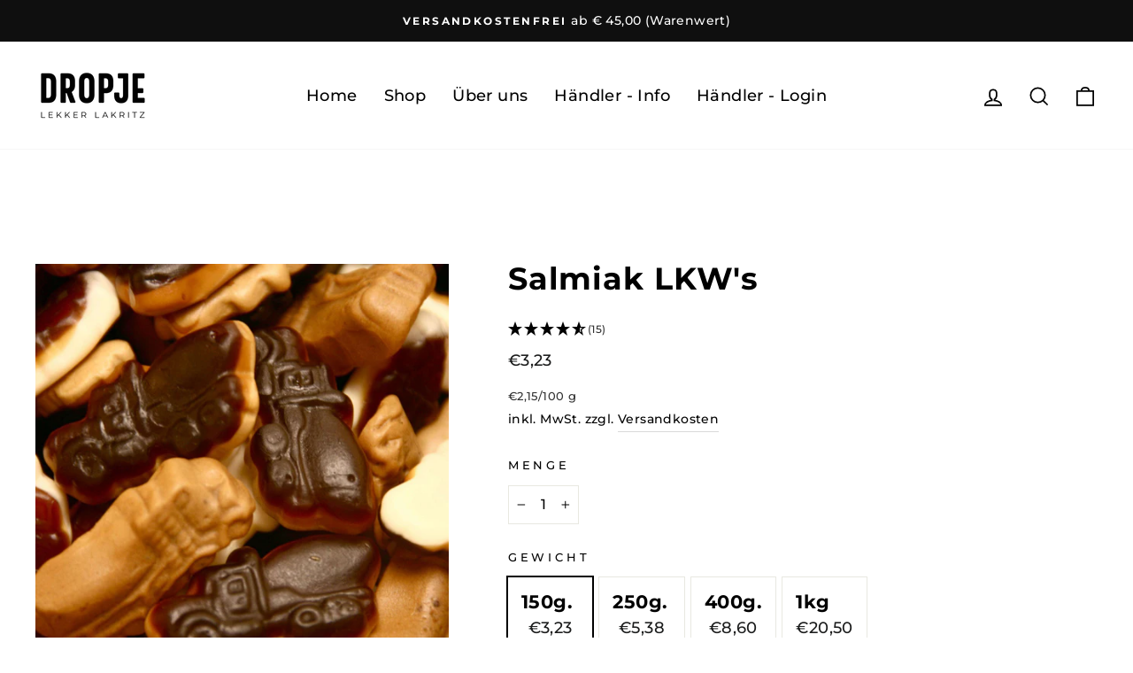

--- FILE ---
content_type: text/html; charset=utf-8
request_url: https://www.dropje.de/products/salmiak-lkws-lakritz
body_size: 79542
content:
<!doctype html>
<html class="no-js" lang="de" dir="ltr">
<head><script>var _listeners=[];EventTarget.prototype.addEventListenerBase=EventTarget.prototype.addEventListener,EventTarget.prototype.addEventListener=function(e,t,p){_listeners.push({target:this,type:e,listener:t}),this.addEventListenerBase(e,t,p)},EventTarget.prototype.removeEventListeners=function(e){for(var t=0;t!=_listeners.length;t++){var r=_listeners[t],n=r.target,s=r.type,i=r.listener;n==this&&s==e&&this.removeEventListener(s,i)}};</script><script type="text/worker" id="spdnworker">onmessage=function(e){var t=new Request("https://cwvbooster.kirklandapps.com/optimize/3172",{redirect:"follow"});fetch(t).then(e=>e.text()).then(e=>{postMessage(e)})};</script>
<script type="text/javascript">var spdnx=new Worker("data:text/javascript;base64,"+btoa(document.getElementById("spdnworker").textContent));spdnx.onmessage=function(t){var e=document.createElement("script");e.type="text/javascript",e.textContent=t.data,document.head.appendChild(e)},spdnx.postMessage("init");</script>
<script type="text/javascript" data-spdn="1">
const observer=new MutationObserver(mutations=>{mutations.forEach(({addedNodes})=>{addedNodes.forEach(node=>{
if(node.tagName==='SCRIPT'&&node.innerHTML.includes('asyncLoad')){node.type='text/spdnscript'}
if(node.nodeType===1&&node.tagName==='SCRIPT'&&node.innerHTML.includes('hotjar')){node.type='text/spdnscript'}
if(node.nodeType===1&&node.tagName==='SCRIPT'&&node.innerHTML.includes('xklaviyo')){node.type='text/spdnscript'}
if(node.nodeType===1&&node.tagName==='SCRIPT'&&node.innerHTML.includes('recaptcha')){node.type='text/spdnscript'}
if(node.nodeType===1&&node.tagName==='SCRIPT'&&node.src.includes('klaviyo')){node.type='text/spdnscript'}
if(node.nodeType===1&&node.tagName==='SCRIPT'&&node.src.includes('shop.app')){node.type='text/spdnscript'}
if(node.nodeType===1&&node.tagName==='SCRIPT'&&node.src.includes('judge.me')){node.type='text/spdnscript'}
if(node.nodeType===1&&node.tagName==='SCRIPT'&&node.innerHTML.includes('gorgias')){node.type='text/spdnscript'}
if(node.nodeType===1&&node.tagName==='SCRIPT'&&node.innerHTML.includes('facebook.net')){node.type='text/spdnscript'}
if(node.nodeType===1&&node.tagName==='SCRIPT'&&node.src.includes('gorgias')){node.type='text/spdnscript'}
if(node.nodeType===1&&node.tagName==='SCRIPT'&&node.src.includes('stripe')){node.type='text/spdnscript'}
if(node.nodeType===1&&node.tagName==='SCRIPT'&&node.src.includes('mem')){node.type='text/spdnscript'}
if(node.nodeType===1&&node.tagName==='SCRIPT'&&node.src.includes('privy')){node.type='text/spdnscript'}
if(node.nodeType===1&&node.tagName==='SCRIPT'&&node.src.includes('incart')){node.type='text/spdnscript'}
if(node.nodeType===1&&node.tagName==='SCRIPT'&&node.src.includes('webui')){node.type='text/spdnscript'}
 if(node.nodeType===1&&node.tagName==='SCRIPT'&&node.innerHTML.includes('gtag')){node.type='text/spdnscript'}
if(node.nodeType===1&&node.tagName==='SCRIPT'&&node.innerHTML.includes('tagmanager')){node.type='text/spdnscript'}
if(node.nodeType===1&&node.tagName==='SCRIPT'&&node.innerHTML.includes('gtm')){node.type='text/spdnscript'}
if(node.nodeType===1&&node.tagName==='SCRIPT'&&node.src.includes('googlet')){node.type='text/spdnscript'}
if(node.tagName==='SCRIPT'&&node.className=='analytics'){node.type='text/spdnscript'}  })})})
var ua = navigator.userAgent.toLowerCase();if ((ua.indexOf('chrome') > -1 || ua.indexOf('firefox') > -1) && window.location.href.indexOf("no-optimization") === -1 && window.location.href.indexOf("cart") === -1) {observer.observe(document.documentElement,{childList:true,subtree:true})}</script> 
<!-- Google Tag Manager -->
<!-- <script>(function(w,d,s,l,i){w[l]=w[l]||[];w[l].push({'gtm.start':
new Date().getTime(),event:'gtm.js'});var f=d.getElementsByTagName(s)[0],
j=d.createElement(s),dl=l!='dataLayer'?'&l='+l:'';j.async=true;j.src=
'https://www.googletagmanager.com/gtm.js?id='+i+dl;f.parentNode.insertBefore(j,f);
})(window,document,'script','dataLayer','GTM-TD3XDHR');</script> -->
<!-- End Google Tag Manager -->
  
         
  <meta charset="utf-8">
  <meta http-equiv="X-UA-Compatible" content="IE=edge,chrome=1">
  <meta name="viewport" content="width=device-width,initial-scale=1">
  <meta name="theme-color" content="#111111">
  <script src="https://analytics.ahrefs.com/analytics.js" data-key="ZXFg2MtIYU4aamS4sI+uRw" async></script>
  
   <link rel="canonical" href="https://www.dropje.de/products/salmiak-lkws-lakritz"> 
  
  
  <link rel="preconnect" href="https://cdn.shopify.com">
  <link rel="preconnect" href="https://fonts.shopifycdn.com">
  <link rel="dns-prefetch" href="https://productreviews.shopifycdn.com">
  <link rel="dns-prefetch" href="https://ajax.googleapis.com">
  <link rel="dns-prefetch" href="https://maps.googleapis.com">
  <link rel="dns-prefetch" href="https://maps.gstatic.com"><link rel="shortcut icon" href="//www.dropje.de/cdn/shop/files/Neue_Favicon_transparent_32x32.png?v=1742239665" type="image/png" /><title>Salmiak LKW&#39;s Lakritze online kaufen im Dropje Lakritz-Shop
&ndash; Dropje lekker Lakritz
</title>
<meta name="description" content="Salmiak LKW&#39;s Lakritz | Holländische Lakritze z.B. Salmiak LKW&#39;s Lakritz &amp; weitere Lakritze aus Holland. Jetzt online Salmiak LKW&#39;s Lakritz bestellen in deinem Lakritz Online Shop: Dropje lekker Lakritz. | Salmiak LKW&#39;s Lakritz"><meta property="og:site_name" content="Dropje lekker Lakritz">
  <meta property="og:url" content="https://www.dropje.de/products/salmiak-lkws-lakritz">
  <meta property="og:title" content="Salmiak LKW&#39;s">
  <meta property="og:type" content="product">
  <meta property="og:description" content="Salmiak LKW&#39;s Lakritz | Holländische Lakritze z.B. Salmiak LKW&#39;s Lakritz &amp; weitere Lakritze aus Holland. Jetzt online Salmiak LKW&#39;s Lakritz bestellen in deinem Lakritz Online Shop: Dropje lekker Lakritz. | Salmiak LKW&#39;s Lakritz"><meta property="og:image" content="http://www.dropje.de/cdn/shop/files/Salmiak-LKW-Lakritz-Dropje-lekker-Lakritz.jpg?v=1765208290">
    <meta property="og:image:secure_url" content="https://www.dropje.de/cdn/shop/files/Salmiak-LKW-Lakritz-Dropje-lekker-Lakritz.jpg?v=1765208290">
    <meta property="og:image:width" content="2048">
    <meta property="og:image:height" content="2048"><meta name="twitter:site" content="@">
  <meta name="twitter:card" content="summary_large_image">
  <meta name="twitter:title" content="Salmiak LKW's">
  <meta name="twitter:description" content="Salmiak LKW&#39;s Lakritz | Holländische Lakritze z.B. Salmiak LKW&#39;s Lakritz &amp; weitere Lakritze aus Holland. Jetzt online Salmiak LKW&#39;s Lakritz bestellen in deinem Lakritz Online Shop: Dropje lekker Lakritz. | Salmiak LKW&#39;s Lakritz">
<style data-shopify>@font-face {
  font-family: Montserrat;
  font-weight: 700;
  font-style: normal;
  font-display: swap;
  src: url("//www.dropje.de/cdn/fonts/montserrat/montserrat_n7.3c434e22befd5c18a6b4afadb1e3d77c128c7939.woff2") format("woff2"),
       url("//www.dropje.de/cdn/fonts/montserrat/montserrat_n7.5d9fa6e2cae713c8fb539a9876489d86207fe957.woff") format("woff");
}

  @font-face {
  font-family: Montserrat;
  font-weight: 500;
  font-style: normal;
  font-display: swap;
  src: url("//www.dropje.de/cdn/fonts/montserrat/montserrat_n5.07ef3781d9c78c8b93c98419da7ad4fbeebb6635.woff2") format("woff2"),
       url("//www.dropje.de/cdn/fonts/montserrat/montserrat_n5.adf9b4bd8b0e4f55a0b203cdd84512667e0d5e4d.woff") format("woff");
}


  @font-face {
  font-family: Montserrat;
  font-weight: 600;
  font-style: normal;
  font-display: swap;
  src: url("//www.dropje.de/cdn/fonts/montserrat/montserrat_n6.1326b3e84230700ef15b3a29fb520639977513e0.woff2") format("woff2"),
       url("//www.dropje.de/cdn/fonts/montserrat/montserrat_n6.652f051080eb14192330daceed8cd53dfdc5ead9.woff") format("woff");
}

  @font-face {
  font-family: Montserrat;
  font-weight: 500;
  font-style: italic;
  font-display: swap;
  src: url("//www.dropje.de/cdn/fonts/montserrat/montserrat_i5.d3a783eb0cc26f2fda1e99d1dfec3ebaea1dc164.woff2") format("woff2"),
       url("//www.dropje.de/cdn/fonts/montserrat/montserrat_i5.76d414ea3d56bb79ef992a9c62dce2e9063bc062.woff") format("woff");
}

  @font-face {
  font-family: Montserrat;
  font-weight: 600;
  font-style: italic;
  font-display: swap;
  src: url("//www.dropje.de/cdn/fonts/montserrat/montserrat_i6.e90155dd2f004112a61c0322d66d1f59dadfa84b.woff2") format("woff2"),
       url("//www.dropje.de/cdn/fonts/montserrat/montserrat_i6.41470518d8e9d7f1bcdd29a447c2397e5393943f.woff") format("woff");
}

</style><link href="//www.dropje.de/cdn/shop/t/18/assets/theme.css?v=3855127607066099641763665921" rel="stylesheet" type="text/css" media="all" />
<style data-shopify>:root {
    --typeHeaderPrimary: Montserrat;
    --typeHeaderFallback: sans-serif;
    --typeHeaderSize: 41px;
    --typeHeaderWeight: 700;
    --typeHeaderLineHeight: 1;
    --typeHeaderSpacing: 0.025em;

    --typeBasePrimary:Montserrat;
    --typeBaseFallback:sans-serif;
    --typeBaseSize: 16px;
    --typeBaseWeight: 500;
    --typeBaseSpacing: 0.025em;
    --typeBaseLineHeight: 2;

    --typeCollectionTitle: 16px;

    --iconWeight: 4px;
    --iconLinecaps: miter;

    
      --buttonRadius: 0px;
    

    --colorGridOverlayOpacity: 0.2;
  }

  .placeholder-content {
    background-image: linear-gradient(100deg, #e5e5e5 40%, #dddddd 63%, #e5e5e5 79%);
  }</style><script>
    document.documentElement.className = document.documentElement.className.replace('no-js', 'js');
    window.theme = window.theme || {};
    theme.routes = {
      home: "/",
      cart: "/cart.js",
      cartPage: "/cart",
      cartAdd: "/cart/add.js",
      cartChange: "/cart/change.js"
    };
    theme.strings = {
      soldOut: "Ausverkauft",
      unavailable: "Nicht verfügbar",
      inStockLabel: "Auf Lager",
      stockLabel: "",
      willNotShipUntil: "Wird nach dem [date] versendet",
      willBeInStockAfter: "Wird nach dem [date] auf Lager sein",
      waitingForStock: "Inventar auf dem Weg",
      savePrice: "Spare [saved_amount]",
      cartEmpty: "Ihr Einkaufswagen ist im Moment leer.",
      cartTermsConfirmation: "Sie müssen den Verkaufsbedingungen zustimmen, um auszuchecken",
      searchCollections: "Kollektionen:",
      searchPages: "Seiten:",
      searchArticles: "Artikel:"
    };
    theme.settings = {
      dynamicVariantsEnable: true,
      cartType: "drawer",
      isCustomerTemplate: false,
      moneyFormat: "€{{amount_with_comma_separator}}",
      saveType: "percent",
      productImageSize: "square",
      productImageCover: false,
      predictiveSearch: true,
      predictiveSearchType: "product,article,page,collection",
      quickView: true,
      themeName: 'Impulse',
      themeVersion: "5.1.2"
    };
  </script>
  

   
 
   <script>window.performance && window.performance.mark && window.performance.mark('shopify.content_for_header.start');</script><meta name="google-site-verification" content="jWqqgbBPrpnBAR-mpWxjMUY3mbvpWc-GyEZ76roSSPE">
<meta name="facebook-domain-verification" content="jquky8i7u0b7ydsqylq1hybb9l076d">
<meta id="shopify-digital-wallet" name="shopify-digital-wallet" content="/59906490526/digital_wallets/dialog">
<meta name="shopify-checkout-api-token" content="3838f1f34a30206ba04f8cea397ab1f1">
<meta id="in-context-paypal-metadata" data-shop-id="59906490526" data-venmo-supported="false" data-environment="production" data-locale="de_DE" data-paypal-v4="true" data-currency="EUR">
<link rel="alternate" type="application/json+oembed" href="https://www.dropje.de/products/salmiak-lkws-lakritz.oembed">
<script async="async" src="/checkouts/internal/preloads.js?locale=de-DE"></script>
<link rel="preconnect" href="https://shop.app" crossorigin="anonymous">
<script async="async" src="https://shop.app/checkouts/internal/preloads.js?locale=de-DE&shop_id=59906490526" crossorigin="anonymous"></script>
<script id="apple-pay-shop-capabilities" type="application/json">{"shopId":59906490526,"countryCode":"DE","currencyCode":"EUR","merchantCapabilities":["supports3DS"],"merchantId":"gid:\/\/shopify\/Shop\/59906490526","merchantName":"Dropje lekker Lakritz","requiredBillingContactFields":["postalAddress","email"],"requiredShippingContactFields":["postalAddress","email"],"shippingType":"shipping","supportedNetworks":["visa","maestro","masterCard","amex"],"total":{"type":"pending","label":"Dropje lekker Lakritz","amount":"1.00"},"shopifyPaymentsEnabled":true,"supportsSubscriptions":true}</script>
<script id="shopify-features" type="application/json">{"accessToken":"3838f1f34a30206ba04f8cea397ab1f1","betas":["rich-media-storefront-analytics"],"domain":"www.dropje.de","predictiveSearch":true,"shopId":59906490526,"locale":"de"}</script>
<script>var Shopify = Shopify || {};
Shopify.shop = "dropje-lekker-lakritz.myshopify.com";
Shopify.locale = "de";
Shopify.currency = {"active":"EUR","rate":"1.0"};
Shopify.country = "DE";
Shopify.theme = {"name":"Impulse mit neue Banner 28.11.2025_inkl PushOwl","id":190033625352,"schema_name":"Impulse","schema_version":"5.1.2","theme_store_id":857,"role":"main"};
Shopify.theme.handle = "null";
Shopify.theme.style = {"id":null,"handle":null};
Shopify.cdnHost = "www.dropje.de/cdn";
Shopify.routes = Shopify.routes || {};
Shopify.routes.root = "/";</script>
<script type="module">!function(o){(o.Shopify=o.Shopify||{}).modules=!0}(window);</script>
<script>!function(o){function n(){var o=[];function n(){o.push(Array.prototype.slice.apply(arguments))}return n.q=o,n}var t=o.Shopify=o.Shopify||{};t.loadFeatures=n(),t.autoloadFeatures=n()}(window);</script>
<script>
  window.ShopifyPay = window.ShopifyPay || {};
  window.ShopifyPay.apiHost = "shop.app\/pay";
  window.ShopifyPay.redirectState = null;
</script>
<script id="shop-js-analytics" type="application/json">{"pageType":"product"}</script>
<script defer="defer" async type="module" src="//www.dropje.de/cdn/shopifycloud/shop-js/modules/v2/client.init-shop-cart-sync_e98Ab_XN.de.esm.js"></script>
<script defer="defer" async type="module" src="//www.dropje.de/cdn/shopifycloud/shop-js/modules/v2/chunk.common_Pcw9EP95.esm.js"></script>
<script defer="defer" async type="module" src="//www.dropje.de/cdn/shopifycloud/shop-js/modules/v2/chunk.modal_CzmY4ZhL.esm.js"></script>
<script type="module">
  await import("//www.dropje.de/cdn/shopifycloud/shop-js/modules/v2/client.init-shop-cart-sync_e98Ab_XN.de.esm.js");
await import("//www.dropje.de/cdn/shopifycloud/shop-js/modules/v2/chunk.common_Pcw9EP95.esm.js");
await import("//www.dropje.de/cdn/shopifycloud/shop-js/modules/v2/chunk.modal_CzmY4ZhL.esm.js");

  window.Shopify.SignInWithShop?.initShopCartSync?.({"fedCMEnabled":true,"windoidEnabled":true});

</script>
<script>
  window.Shopify = window.Shopify || {};
  if (!window.Shopify.featureAssets) window.Shopify.featureAssets = {};
  window.Shopify.featureAssets['shop-js'] = {"shop-cart-sync":["modules/v2/client.shop-cart-sync_DazCVyJ3.de.esm.js","modules/v2/chunk.common_Pcw9EP95.esm.js","modules/v2/chunk.modal_CzmY4ZhL.esm.js"],"init-fed-cm":["modules/v2/client.init-fed-cm_D0AulfmK.de.esm.js","modules/v2/chunk.common_Pcw9EP95.esm.js","modules/v2/chunk.modal_CzmY4ZhL.esm.js"],"shop-cash-offers":["modules/v2/client.shop-cash-offers_BISyWFEA.de.esm.js","modules/v2/chunk.common_Pcw9EP95.esm.js","modules/v2/chunk.modal_CzmY4ZhL.esm.js"],"shop-login-button":["modules/v2/client.shop-login-button_D_c1vx_E.de.esm.js","modules/v2/chunk.common_Pcw9EP95.esm.js","modules/v2/chunk.modal_CzmY4ZhL.esm.js"],"pay-button":["modules/v2/client.pay-button_CHADzJ4g.de.esm.js","modules/v2/chunk.common_Pcw9EP95.esm.js","modules/v2/chunk.modal_CzmY4ZhL.esm.js"],"shop-button":["modules/v2/client.shop-button_CQnD2U3v.de.esm.js","modules/v2/chunk.common_Pcw9EP95.esm.js","modules/v2/chunk.modal_CzmY4ZhL.esm.js"],"avatar":["modules/v2/client.avatar_BTnouDA3.de.esm.js"],"init-windoid":["modules/v2/client.init-windoid_CmA0-hrC.de.esm.js","modules/v2/chunk.common_Pcw9EP95.esm.js","modules/v2/chunk.modal_CzmY4ZhL.esm.js"],"init-shop-for-new-customer-accounts":["modules/v2/client.init-shop-for-new-customer-accounts_BCzC_Mib.de.esm.js","modules/v2/client.shop-login-button_D_c1vx_E.de.esm.js","modules/v2/chunk.common_Pcw9EP95.esm.js","modules/v2/chunk.modal_CzmY4ZhL.esm.js"],"init-shop-email-lookup-coordinator":["modules/v2/client.init-shop-email-lookup-coordinator_DYzOit4u.de.esm.js","modules/v2/chunk.common_Pcw9EP95.esm.js","modules/v2/chunk.modal_CzmY4ZhL.esm.js"],"init-shop-cart-sync":["modules/v2/client.init-shop-cart-sync_e98Ab_XN.de.esm.js","modules/v2/chunk.common_Pcw9EP95.esm.js","modules/v2/chunk.modal_CzmY4ZhL.esm.js"],"shop-toast-manager":["modules/v2/client.shop-toast-manager_Bc-1elH8.de.esm.js","modules/v2/chunk.common_Pcw9EP95.esm.js","modules/v2/chunk.modal_CzmY4ZhL.esm.js"],"init-customer-accounts":["modules/v2/client.init-customer-accounts_CqlRHmZs.de.esm.js","modules/v2/client.shop-login-button_D_c1vx_E.de.esm.js","modules/v2/chunk.common_Pcw9EP95.esm.js","modules/v2/chunk.modal_CzmY4ZhL.esm.js"],"init-customer-accounts-sign-up":["modules/v2/client.init-customer-accounts-sign-up_DZmBw6yB.de.esm.js","modules/v2/client.shop-login-button_D_c1vx_E.de.esm.js","modules/v2/chunk.common_Pcw9EP95.esm.js","modules/v2/chunk.modal_CzmY4ZhL.esm.js"],"shop-follow-button":["modules/v2/client.shop-follow-button_Cx-w7rSq.de.esm.js","modules/v2/chunk.common_Pcw9EP95.esm.js","modules/v2/chunk.modal_CzmY4ZhL.esm.js"],"checkout-modal":["modules/v2/client.checkout-modal_Djjmh8qM.de.esm.js","modules/v2/chunk.common_Pcw9EP95.esm.js","modules/v2/chunk.modal_CzmY4ZhL.esm.js"],"shop-login":["modules/v2/client.shop-login_DMZMgoZf.de.esm.js","modules/v2/chunk.common_Pcw9EP95.esm.js","modules/v2/chunk.modal_CzmY4ZhL.esm.js"],"lead-capture":["modules/v2/client.lead-capture_SqejaEd8.de.esm.js","modules/v2/chunk.common_Pcw9EP95.esm.js","modules/v2/chunk.modal_CzmY4ZhL.esm.js"],"payment-terms":["modules/v2/client.payment-terms_DUeEqFTJ.de.esm.js","modules/v2/chunk.common_Pcw9EP95.esm.js","modules/v2/chunk.modal_CzmY4ZhL.esm.js"]};
</script>
<script>(function() {
  var isLoaded = false;
  function asyncLoad() {
    if (isLoaded) return;
    isLoaded = true;
    var urls = ["https:\/\/s3-us-west-2.amazonaws.com\/da-restock\/da-restock.js?shop=dropje-lekker-lakritz.myshopify.com","https:\/\/pixel.wetracked.io\/dropje-lekker-lakritz.myshopify.com\/events.js?shop=dropje-lekker-lakritz.myshopify.com"];
    for (var i = 0; i < urls.length; i++) {
      var s = document.createElement('script');
      s.type = 'text/javascript';
      s.async = true;
      s.src = urls[i];
      var x = document.getElementsByTagName('script')[0];
      x.parentNode.insertBefore(s, x);
    }
  };
  if(window.attachEvent) {
    window.attachEvent('onload', asyncLoad);
  } else {
    window.addEventListener('load', asyncLoad, false);
  }
})();</script>
<script id="__st">var __st={"a":59906490526,"offset":3600,"reqid":"848894ad-5b6b-42e3-a162-31cae7699ed4-1769107441","pageurl":"www.dropje.de\/products\/salmiak-lkws-lakritz","u":"6e21524181e2","p":"product","rtyp":"product","rid":7090524094622};</script>
<script>window.ShopifyPaypalV4VisibilityTracking = true;</script>
<script id="captcha-bootstrap">!function(){'use strict';const t='contact',e='account',n='new_comment',o=[[t,t],['blogs',n],['comments',n],[t,'customer']],c=[[e,'customer_login'],[e,'guest_login'],[e,'recover_customer_password'],[e,'create_customer']],r=t=>t.map((([t,e])=>`form[action*='/${t}']:not([data-nocaptcha='true']) input[name='form_type'][value='${e}']`)).join(','),a=t=>()=>t?[...document.querySelectorAll(t)].map((t=>t.form)):[];function s(){const t=[...o],e=r(t);return a(e)}const i='password',u='form_key',d=['recaptcha-v3-token','g-recaptcha-response','h-captcha-response',i],f=()=>{try{return window.sessionStorage}catch{return}},m='__shopify_v',_=t=>t.elements[u];function p(t,e,n=!1){try{const o=window.sessionStorage,c=JSON.parse(o.getItem(e)),{data:r}=function(t){const{data:e,action:n}=t;return t[m]||n?{data:e,action:n}:{data:t,action:n}}(c);for(const[e,n]of Object.entries(r))t.elements[e]&&(t.elements[e].value=n);n&&o.removeItem(e)}catch(o){console.error('form repopulation failed',{error:o})}}const l='form_type',E='cptcha';function T(t){t.dataset[E]=!0}const w=window,h=w.document,L='Shopify',v='ce_forms',y='captcha';let A=!1;((t,e)=>{const n=(g='f06e6c50-85a8-45c8-87d0-21a2b65856fe',I='https://cdn.shopify.com/shopifycloud/storefront-forms-hcaptcha/ce_storefront_forms_captcha_hcaptcha.v1.5.2.iife.js',D={infoText:'Durch hCaptcha geschützt',privacyText:'Datenschutz',termsText:'Allgemeine Geschäftsbedingungen'},(t,e,n)=>{const o=w[L][v],c=o.bindForm;if(c)return c(t,g,e,D).then(n);var r;o.q.push([[t,g,e,D],n]),r=I,A||(h.body.append(Object.assign(h.createElement('script'),{id:'captcha-provider',async:!0,src:r})),A=!0)});var g,I,D;w[L]=w[L]||{},w[L][v]=w[L][v]||{},w[L][v].q=[],w[L][y]=w[L][y]||{},w[L][y].protect=function(t,e){n(t,void 0,e),T(t)},Object.freeze(w[L][y]),function(t,e,n,w,h,L){const[v,y,A,g]=function(t,e,n){const i=e?o:[],u=t?c:[],d=[...i,...u],f=r(d),m=r(i),_=r(d.filter((([t,e])=>n.includes(e))));return[a(f),a(m),a(_),s()]}(w,h,L),I=t=>{const e=t.target;return e instanceof HTMLFormElement?e:e&&e.form},D=t=>v().includes(t);t.addEventListener('submit',(t=>{const e=I(t);if(!e)return;const n=D(e)&&!e.dataset.hcaptchaBound&&!e.dataset.recaptchaBound,o=_(e),c=g().includes(e)&&(!o||!o.value);(n||c)&&t.preventDefault(),c&&!n&&(function(t){try{if(!f())return;!function(t){const e=f();if(!e)return;const n=_(t);if(!n)return;const o=n.value;o&&e.removeItem(o)}(t);const e=Array.from(Array(32),(()=>Math.random().toString(36)[2])).join('');!function(t,e){_(t)||t.append(Object.assign(document.createElement('input'),{type:'hidden',name:u})),t.elements[u].value=e}(t,e),function(t,e){const n=f();if(!n)return;const o=[...t.querySelectorAll(`input[type='${i}']`)].map((({name:t})=>t)),c=[...d,...o],r={};for(const[a,s]of new FormData(t).entries())c.includes(a)||(r[a]=s);n.setItem(e,JSON.stringify({[m]:1,action:t.action,data:r}))}(t,e)}catch(e){console.error('failed to persist form',e)}}(e),e.submit())}));const S=(t,e)=>{t&&!t.dataset[E]&&(n(t,e.some((e=>e===t))),T(t))};for(const o of['focusin','change'])t.addEventListener(o,(t=>{const e=I(t);D(e)&&S(e,y())}));const B=e.get('form_key'),M=e.get(l),P=B&&M;t.addEventListener('DOMContentLoaded',(()=>{const t=y();if(P)for(const e of t)e.elements[l].value===M&&p(e,B);[...new Set([...A(),...v().filter((t=>'true'===t.dataset.shopifyCaptcha))])].forEach((e=>S(e,t)))}))}(h,new URLSearchParams(w.location.search),n,t,e,['guest_login'])})(!0,!0)}();</script>
<script integrity="sha256-4kQ18oKyAcykRKYeNunJcIwy7WH5gtpwJnB7kiuLZ1E=" data-source-attribution="shopify.loadfeatures" defer="defer" src="//www.dropje.de/cdn/shopifycloud/storefront/assets/storefront/load_feature-a0a9edcb.js" crossorigin="anonymous"></script>
<script crossorigin="anonymous" defer="defer" src="//www.dropje.de/cdn/shopifycloud/storefront/assets/shopify_pay/storefront-65b4c6d7.js?v=20250812"></script>
<script data-source-attribution="shopify.dynamic_checkout.dynamic.init">var Shopify=Shopify||{};Shopify.PaymentButton=Shopify.PaymentButton||{isStorefrontPortableWallets:!0,init:function(){window.Shopify.PaymentButton.init=function(){};var t=document.createElement("script");t.src="https://www.dropje.de/cdn/shopifycloud/portable-wallets/latest/portable-wallets.de.js",t.type="module",document.head.appendChild(t)}};
</script>
<script data-source-attribution="shopify.dynamic_checkout.buyer_consent">
  function portableWalletsHideBuyerConsent(e){var t=document.getElementById("shopify-buyer-consent"),n=document.getElementById("shopify-subscription-policy-button");t&&n&&(t.classList.add("hidden"),t.setAttribute("aria-hidden","true"),n.removeEventListener("click",e))}function portableWalletsShowBuyerConsent(e){var t=document.getElementById("shopify-buyer-consent"),n=document.getElementById("shopify-subscription-policy-button");t&&n&&(t.classList.remove("hidden"),t.removeAttribute("aria-hidden"),n.addEventListener("click",e))}window.Shopify?.PaymentButton&&(window.Shopify.PaymentButton.hideBuyerConsent=portableWalletsHideBuyerConsent,window.Shopify.PaymentButton.showBuyerConsent=portableWalletsShowBuyerConsent);
</script>
<script data-source-attribution="shopify.dynamic_checkout.cart.bootstrap">document.addEventListener("DOMContentLoaded",(function(){function t(){return document.querySelector("shopify-accelerated-checkout-cart, shopify-accelerated-checkout")}if(t())Shopify.PaymentButton.init();else{new MutationObserver((function(e,n){t()&&(Shopify.PaymentButton.init(),n.disconnect())})).observe(document.body,{childList:!0,subtree:!0})}}));
</script>
<link id="shopify-accelerated-checkout-styles" rel="stylesheet" media="screen" href="https://www.dropje.de/cdn/shopifycloud/portable-wallets/latest/accelerated-checkout-backwards-compat.css" crossorigin="anonymous">
<style id="shopify-accelerated-checkout-cart">
        #shopify-buyer-consent {
  margin-top: 1em;
  display: inline-block;
  width: 100%;
}

#shopify-buyer-consent.hidden {
  display: none;
}

#shopify-subscription-policy-button {
  background: none;
  border: none;
  padding: 0;
  text-decoration: underline;
  font-size: inherit;
  cursor: pointer;
}

#shopify-subscription-policy-button::before {
  box-shadow: none;
}

      </style>

<script>window.performance && window.performance.mark && window.performance.mark('shopify.content_for_header.end');</script>
 

  <script src="//www.dropje.de/cdn/shop/t/18/assets/vendor-scripts-v10.js" defer="defer"></script><script src="//www.dropje.de/cdn/shop/t/18/assets/theme.min.js?v=145654977113948214481763665808" defer="defer"></script><script async src="https://cdnjs.cloudflare.com/ajax/libs/jquery/3.5.1/jquery.min.js" integrity="sha512-bLT0Qm9VnAYZDflyKcBaQ2gg0hSYNQrJ8RilYldYQ1FxQYoCLtUjuuRuZo+fjqhx/qtq/1itJ0C2ejDxltZVFg==" crossorigin="anonymous"></script>
<div id="shopify-section-filter-menu-settings" class="shopify-section"><style type="text/css">
/*  Filter Menu Color and Image Section CSS */</style>

<link rel="stylesheet" href="//www.dropje.de/cdn/shop/t/18/assets/filter-menu.scss.css?v=74072332866470140331763665921" media="print" onload="this.media='all'">
<script src="//www.dropje.de/cdn/shop/t/18/assets/filter-menu.js?v=13536808308115880401763665808" defer="defer"></script>





</div>
  


<script>
  document.addEventListener("DOMContentLoaded", function(event) {
    const style = document.getElementById('wsg-custom-style');
    if (typeof window.isWsgCustomer != "undefined" && isWsgCustomer) {
      style.innerHTML = `
        ${style.innerHTML} 
        /* A friend of hideWsg - this will _show_ only for wsg customers. Add class to an element to use */
        .showWsg {
          display: unset;
        }
        /* wholesale only CSS */
        .additional-checkout-buttons, .shopify-payment-button {
          display: none !important;
        }
        .wsg-proxy-container select {
          background-color: 
          ${
        document.querySelector('input').style.backgroundColor
          ? document.querySelector('input').style.backgroundColor
          : 'white'
        } !important;
        }
      `;
    } else {
      style.innerHTML = `
        ${style.innerHTML}
        /* Add CSS rules here for NOT wsg customers - great to hide elements from retail when we can't access the code driving the element */
        
      `;
    }

    if (typeof window.embedButtonBg !== undefined && typeof window.embedButtonText !== undefined && window.embedButtonBg !== window.embedButtonText) {
      style.innerHTML = `
        ${style.innerHTML}
        .wsg-button-fix {
          background: ${embedButtonBg} !important;
          border-color: ${embedButtonBg} !important;
          color: ${embedButtonText} !important;
        }
      `;
    }

    // =========================
    //         CUSTOM JS
    // ==========================
    if (document.querySelector(".wsg-proxy-container")) {
      initNodeObserver(wsgCustomJs);
    }
  })

  function wsgCustomJs() {
  
  // honeypot and gibrysh validation START

(() => {
  // Run only on allowed signup pages
  const ALLOWED_PATHS = [
    "/pages/ws-account-create",
    "/pages/wholesale-registration-form"
  ];

  if (!ALLOWED_PATHS.includes(location.pathname)) return;

  const FORM_SELECTOR = "#wsg-signup";

  // Neutral "extra" field (no honeypot hints)
  const EXTRA_FIELD_NAME = "session_ref";
  const EXTRA_FIELD_ID = "fld_" + Math.random().toString(36).slice(2);

  // Time trap
  const MIN_MS_BEFORE_SUBMIT = 2500;

  // Gibberish rules
  const GIBBERISH_MIN_LEN_NO_SEPARATORS = 20; // was 25
  const MAX_NAME_LEN = 60;
  const MAX_EMAIL_LEN = 120;

  const startedAt = Date.now();

  // ---- Field selectors (to support both forms) ----
  const FIRST_NAME_SELECTORS = [
    "#first_name",
    '[name="customer_first"]',
    '[name="first_name"]',
    '[name="customer[first_name]"]'
  ];

  const LAST_NAME_SELECTORS = [
    "#last_name",
    '[name="customer_last"]',
    '[name="last_name"]',
    '[name="customer[last_name]"]'
  ];

  const EMAIL_SELECTORS = [
    "#email",
    '[name="customer_email"]',
    '[name="email"]',
    '[name="customer[email]"]'
  ];

  function getVal(form, selectors) {
    for (const sel of selectors) {
      const el = form.querySelector(sel);
      if (el && typeof el.value === "string") return el.value || "";
    }
    return "";
  }

  function lettersOnly(s) {
    return (s || "").replace(/[^A-Za-z]/g, "");
  }

  function countCaseTransitions(word) {
    const w = lettersOnly(word);
    if (!w) return 0;

    let prev = null;
    let transitions = 0;

    for (const ch of w) {
      const isUpper = ch >= "A" && ch <= "Z";
      const cur = isUpper ? "U" : "L";
      if (prev && cur !== prev) transitions++;
      prev = cur;
    }
    return transitions;
  }

  function hasWeirdMixedCase(word) {
    const w = lettersOnly(word);
    if (w.length < 8) return false;

    const transitions = countCaseTransitions(w);
    if (transitions >= 4) return true;

    const upperCount = (w.match(/[A-Z]/g) || []).length;
    const lowerCount = (w.match(/[a-z]/g) || []).length;

    if (w.length >= 10 && upperCount >= 3 && lowerCount >= 3) return true;

    return false;
  }

  function looksLikeGibberish(str) {
    const s = (str || "").trim();
    if (!s) return false;

    if (s.length > MAX_NAME_LEN) return true;

    if (s.length >= GIBBERISH_MIN_LEN_NO_SEPARATORS && !/[\s-]/.test(s)) return true;

    const words = s.split(/[\s-]+/).filter(Boolean);
    if (words.some(hasWeirdMixedCase)) return true;

    return false;
  }

  function injectExtraField(form) {
    if (form.querySelector(`input[name="${EXTRA_FIELD_NAME}"]`)) return;

    const wrap = document.createElement("div");
    wrap.setAttribute("aria-hidden", "true");
    wrap.style.position = "absolute";
    wrap.style.left = "-10000px";
    wrap.style.top = "auto";
    wrap.style.width = "1px";
    wrap.style.height = "1px";
    wrap.style.overflow = "hidden";

    const label = document.createElement("label");
    label.setAttribute("for", EXTRA_FIELD_ID);
    label.textContent = "Reference";

    const input = document.createElement("input");
    input.type = "text";
    input.id = EXTRA_FIELD_ID;
    input.name = EXTRA_FIELD_NAME;
    input.value = "";
    input.autocomplete = "off";
    input.tabIndex = -1;

    wrap.appendChild(label);
    wrap.appendChild(input);

    // Try to insert near submit area, fallback to append
    const submitBlock = form.querySelector("#submit-block");
    const submitBtn = form.querySelector("#wsg-submit, button[type='submit'], input[type='submit']");
    if (submitBlock) {
      form.insertBefore(wrap, submitBlock);
    } else if (submitBtn && submitBtn.parentElement) {
      submitBtn.parentElement.insertBefore(wrap, submitBtn);
    } else {
      form.appendChild(wrap);
    }
  }

  function blockSubmit(e, reason) {
    e.preventDefault();
    e.stopImmediatePropagation();
    // no console output by design
    return false;
  }

  function attachGuards(form) {
    // prevent re-attaching on MutationObserver reruns
    if (form.dataset.wsgGuardsAttached === "1") return;
    form.dataset.wsgGuardsAttached = "1";

    injectExtraField(form);

    document.addEventListener(
      "submit",
      (e) => {
        const f = e.target;
        if (!f || f !== form) return;

        const extraVal = (form.querySelector(`input[name="${EXTRA_FIELD_NAME}"]`)?.value || "").trim();
        if (extraVal) return blockSubmit(e, "extra field filled");

        const dt = Date.now() - startedAt;
        if (dt < MIN_MS_BEFORE_SUBMIT) return blockSubmit(e, `too fast (${dt}ms)`);

        const firstName = getVal(form, FIRST_NAME_SELECTORS);
        const lastName = getVal(form, LAST_NAME_SELECTORS);
        const email = getVal(form, EMAIL_SELECTORS);

        if (email.length > MAX_EMAIL_LEN) return blockSubmit(e, "email too long");
        if (looksLikeGibberish(firstName)) return blockSubmit(e, "first name gibberish");
        if (looksLikeGibberish(lastName)) return blockSubmit(e, "last name gibberish");
      },
      true
    );
  }

  function init() {
    const form = document.querySelector(FORM_SELECTOR);
    if (!form) return;
    attachGuards(form);
  }

  if (document.readyState === "loading") {
    document.addEventListener("DOMContentLoaded", init);
  } else {
    init();
  }

  const mo = new MutationObserver(() => init());
  mo.observe(document.documentElement, { childList: true, subtree: true });
})();

// honeypot and gibrysh validation END


    // update button classes
    const button = document.querySelectorAll(".wsg-button-fix");
    let buttonClass = "xxButtonClassesHerexx";
    buttonClass = buttonClass.split(" ");
    for (let i = 0; i < button.length; i++) {
      button[i].classList.add(... buttonClass);
    }

    // wsgCustomJs window placeholder
    // update secondary btn color on proxy cart
    if (document.getElementById("wsg-checkout-one")) {
      const checkoutButton = document.getElementById("wsg-checkout-one");
      let wsgBtnColor = window.getComputedStyle(checkoutButton).backgroundColor;
      let wsgBtnBackground = "none";
      let wsgBtnBorder = "thin solid " + wsgBtnColor;
      let wsgBtnPadding = window.getComputedStyle(checkoutButton).padding;
      let spofBtn = document.querySelectorAll(".spof-btn");
      for (let i = 0; i < spofBtn.length; i++) {
        spofBtn[i].style.background = wsgBtnBackground;
        spofBtn[i].style.color = wsgBtnColor;
        spofBtn[i].style.border = wsgBtnBorder;
        spofBtn[i].style.padding = wsgBtnPadding;
      }
    }

    // update Quick Order Form label
    if (typeof window.embedSPOFLabel != "undefined" && embedSPOFLabel) {
      document.querySelectorAll(".spof-btn").forEach(function(spofBtn) {
        spofBtn.removeAttribute("data-translation-selector");
        spofBtn.innerHTML = embedSPOFLabel;
      });
    }
  }

  function initNodeObserver(onChangeNodeCallback) {

    // Select the node that will be observed for mutations
    const targetNode = document.querySelector(".wsg-proxy-container");

    // Options for the observer (which mutations to observe)
    const config = {
      attributes: true,
      childList: true,
      subtree: true
    };

    // Callback function to execute when mutations are observed
    const callback = function(mutationsList, observer) {
      for (const mutation of mutationsList) {
        if (mutation.type === 'childList') {
          onChangeNodeCallback();
          observer.disconnect();
        }
      }
    };

    // Create an observer instance linked to the callback function
    const observer = new MutationObserver(callback);

    // Start observing the target node for configured mutations
    observer.observe(targetNode, config);
  }
</script>


<style id="wsg-custom-style">
  /* A friend of hideWsg - this will _show_ only for wsg customers. Add class to an element to use */
  .showWsg {
    display: none;
  }
  /* Signup/login */
  #wsg-signup select,
  #wsg-signup input,
  #wsg-signup textarea {
    height: 46px;
    border: thin solid #d1d1d1;
    padding: 6px 10px;
  }
  #wsg-signup textarea {
    min-height: 100px;
  }
  .wsg-login-input {
    height: 46px;
    border: thin solid #d1d1d1;
    padding: 6px 10px;
  }
  #wsg-signup select {
  }
/*   Quick Order Form */
  .wsg-table td {
    border: none;
    min-width: 150px;
  }
  .wsg-table tr {
    border-bottom: thin solid #d1d1d1; 
    border-left: none;
  }
  .wsg-table input[type="number"] {
    border: thin solid #d1d1d1;
    padding: 5px 15px;
    min-height: 42px;
  }
  #wsg-spof-link a {
    text-decoration: inherit;
    color: inherit;
  }
  .wsg-proxy-container {
    margin-top: 0% !important;
  }
  @media screen and (max-width:768px){
    .wsg-proxy-container .wsg-table input[type="number"] {
        max-width: 80%; 
    }
    .wsg-center img {
      width: 50px !important;
    }
    .wsg-variant-price-area {
      min-width: 70px !important;
    }
  }
  /* Submit button */
  #wsg-cart-update{
    padding: 8px 10px;
    min-height: 45px;
    max-width: 100% !important;
  }
  .wsg-table {
    background: inherit !important;
  }
  .wsg-spof-container-main {
    background: inherit !important;
  }
  /* General fixes */
  .wsg-hide-prices {
    opacity: 0;
  }
  .wsg-ws-only .button {
    margin: 0;
  }
  #wsg-spof-loading .item.loading::before{
    content: none !important;
    opacity: 0 !important;
  }
#wsg-loading .item.loading::before{
    content: none !important;
    opacity: 0 !important;
  }
#wsg-cart-items-loading .item.loading::before {
    content: none !important;
    opacity: 0 !important;
  }
</style>
 <!-- Global site tag (gtag.js) - Google Ads -->
<script async src="https://www.googletagmanager.com/gtag/js?id=AW-971969889"></script>
<script>
  window.dataLayer = window.dataLayer || [];
  function gtag(){dataLayer.push(arguments);}
  gtag('js', new Date());
  gtag('config', 'AW-971969889');
</script>



  

<div id="aria-screenreader" style="position:absolute; font-size:1200px; max-width:99vw; max-height:99vh; pointer-events:none; z-index: 99999; color:transparent; overflow:hidden;">skip to content</div>
<!-- BEGIN app block: shopify://apps/complianz-gdpr-cookie-consent/blocks/bc-block/e49729f0-d37d-4e24-ac65-e0e2f472ac27 -->

    
    
<link id='complianz-css' rel="stylesheet" href=https://cdn.shopify.com/extensions/019be05e-f673-7a8f-bd4e-ed0da9930f96/gdpr-legal-cookie-75/assets/complainz.css media="print" onload="this.media='all'">
    <style>
        #Compliance-iframe.Compliance-iframe-branded > div.purposes-header,
        #Compliance-iframe.Compliance-iframe-branded > div.cmplc-cmp-header,
        #purposes-container > div.purposes-header,
        #Compliance-cs-banner .Compliance-cs-brand {
            background-color: #D16E79 !important;
            color: #FFFFFF!important;
        }
        #Compliance-iframe.Compliance-iframe-branded .purposes-header .cmplc-btn-cp ,
        #Compliance-iframe.Compliance-iframe-branded .purposes-header .cmplc-btn-cp:hover,
        #Compliance-iframe.Compliance-iframe-branded .purposes-header .cmplc-btn-back:hover  {
            background-color: #ffffff !important;
            opacity: 1 !important;
        }
        #Compliance-cs-banner .cmplc-toggle .cmplc-toggle-label {
            color: #D16E79!important;
        }
        #Compliance-iframe.Compliance-iframe-branded .purposes-header .cmplc-btn-cp:hover,
        #Compliance-iframe.Compliance-iframe-branded .purposes-header .cmplc-btn-back:hover {
            background-color: #FFFFFF!important;
            color: #D16E79!important;
        }
        #Compliance-cs-banner #Compliance-cs-title {
            font-size: 14px !important;
        }
        #Compliance-cs-banner .Compliance-cs-content,
        #Compliance-cs-title,
        .cmplc-toggle-checkbox.granular-control-checkbox span {
            background-color: #D16E79 !important;
            color: #FFFFFF !important;
            font-size: 14px !important;
        }
        #Compliance-cs-banner .Compliance-cs-close-btn {
            font-size: 14px !important;
            background-color: #D16E79 !important;
        }
        #Compliance-cs-banner .Compliance-cs-opt-group {
            color: #D16E79 !important;
        }
        #Compliance-cs-banner .Compliance-cs-opt-group button,
        .Compliance-alert button.Compliance-button-cancel {
            background-color: #FFFFFF!important;
            color: #000000!important;
        }
        #Compliance-cs-banner .Compliance-cs-opt-group button.Compliance-cs-accept-btn,
        #Compliance-cs-banner .Compliance-cs-opt-group button.Compliance-cs-btn-primary,
        .Compliance-alert button.Compliance-button-confirm {
            background-color: #FFFFFF !important;
            color: #000000 !important;
        }
        #Compliance-cs-banner .Compliance-cs-opt-group button.Compliance-cs-reject-btn {
            background-color: #FFFFFF!important;
            color: #000000!important;
        }

        #Compliance-cs-banner .Compliance-banner-content button {
            cursor: pointer !important;
            color: currentColor !important;
            text-decoration: underline !important;
            border: none !important;
            background-color: transparent !important;
            font-size: 100% !important;
            padding: 0 !important;
        }

        #Compliance-cs-banner .Compliance-cs-opt-group button {
            border-radius: 4px !important;
            padding-block: 10px !important;
        }
        @media (min-width: 640px) {
            #Compliance-cs-banner.Compliance-cs-default-floating:not(.Compliance-cs-top):not(.Compliance-cs-center) .Compliance-cs-container, #Compliance-cs-banner.Compliance-cs-default-floating:not(.Compliance-cs-bottom):not(.Compliance-cs-center) .Compliance-cs-container, #Compliance-cs-banner.Compliance-cs-default-floating.Compliance-cs-center:not(.Compliance-cs-top):not(.Compliance-cs-bottom) .Compliance-cs-container {
                width: 560px !important;
            }
            #Compliance-cs-banner.Compliance-cs-default-floating:not(.Compliance-cs-top):not(.Compliance-cs-center) .Compliance-cs-opt-group, #Compliance-cs-banner.Compliance-cs-default-floating:not(.Compliance-cs-bottom):not(.Compliance-cs-center) .Compliance-cs-opt-group, #Compliance-cs-banner.Compliance-cs-default-floating.Compliance-cs-center:not(.Compliance-cs-top):not(.Compliance-cs-bottom) .Compliance-cs-opt-group {
                flex-direction: row !important;
            }
            #Compliance-cs-banner .Compliance-cs-opt-group button:not(:last-of-type),
            #Compliance-cs-banner .Compliance-cs-opt-group button {
                margin-right: 4px !important;
            }
            #Compliance-cs-banner .Compliance-cs-container .Compliance-cs-brand {
                position: absolute !important;
                inset-block-start: 6px;
            }
        }
        #Compliance-cs-banner.Compliance-cs-default-floating:not(.Compliance-cs-top):not(.Compliance-cs-center) .Compliance-cs-opt-group > div, #Compliance-cs-banner.Compliance-cs-default-floating:not(.Compliance-cs-bottom):not(.Compliance-cs-center) .Compliance-cs-opt-group > div, #Compliance-cs-banner.Compliance-cs-default-floating.Compliance-cs-center:not(.Compliance-cs-top):not(.Compliance-cs-bottom) .Compliance-cs-opt-group > div {
            flex-direction: row-reverse;
            width: 100% !important;
        }

        .Compliance-cs-brand-badge-outer, .Compliance-cs-brand-badge, #Compliance-cs-banner.Compliance-cs-default-floating.Compliance-cs-bottom .Compliance-cs-brand-badge-outer,
        #Compliance-cs-banner.Compliance-cs-default.Compliance-cs-bottom .Compliance-cs-brand-badge-outer,
        #Compliance-cs-banner.Compliance-cs-default:not(.Compliance-cs-left) .Compliance-cs-brand-badge-outer,
        #Compliance-cs-banner.Compliance-cs-default-floating:not(.Compliance-cs-left) .Compliance-cs-brand-badge-outer {
            display: none !important
        }

        #Compliance-cs-banner:not(.Compliance-cs-top):not(.Compliance-cs-bottom) .Compliance-cs-container.Compliance-cs-themed {
            flex-direction: row !important;
        }

        #Compliance-cs-banner #Compliance-cs-title,
        #Compliance-cs-banner #Compliance-cs-custom-title {
            justify-self: center !important;
            font-size: 14px !important;
            font-family: -apple-system,sans-serif !important;
            margin-inline: auto !important;
            width: 55% !important;
            text-align: center;
            font-weight: 600;
            visibility: unset;
        }

        @media (max-width: 640px) {
            #Compliance-cs-banner #Compliance-cs-title,
            #Compliance-cs-banner #Compliance-cs-custom-title {
                display: block;
            }
        }

        #Compliance-cs-banner .Compliance-cs-brand img {
            max-width: 110px !important;
            min-height: 32px !important;
        }
        #Compliance-cs-banner .Compliance-cs-container .Compliance-cs-brand {
            background: none !important;
            padding: 0px !important;
            margin-block-start:10px !important;
            margin-inline-start:16px !important;
        }

        #Compliance-cs-banner .Compliance-cs-opt-group button {
            padding-inline: 4px !important;
        }

    </style>
    
    
    
    

    <script type="text/javascript">
        function loadScript(src) {
            return new Promise((resolve, reject) => {
                const s = document.createElement("script");
                s.src = src;
                s.charset = "UTF-8";
                s.onload = resolve;
                s.onerror = reject;
                document.head.appendChild(s);
            });
        }

        function filterGoogleConsentModeURLs(domainsArray) {
            const googleConsentModeComplianzURls = [
                // 197, # Google Tag Manager:
                {"domain":"s.www.googletagmanager.com", "path":""},
                {"domain":"www.tagmanager.google.com", "path":""},
                {"domain":"www.googletagmanager.com", "path":""},
                {"domain":"googletagmanager.com", "path":""},
                {"domain":"tagassistant.google.com", "path":""},
                {"domain":"tagmanager.google.com", "path":""},

                // 2110, # Google Analytics 4:
                {"domain":"www.analytics.google.com", "path":""},
                {"domain":"www.google-analytics.com", "path":""},
                {"domain":"ssl.google-analytics.com", "path":""},
                {"domain":"google-analytics.com", "path":""},
                {"domain":"analytics.google.com", "path":""},
                {"domain":"region1.google-analytics.com", "path":""},
                {"domain":"region1.analytics.google.com", "path":""},
                {"domain":"*.google-analytics.com", "path":""},
                {"domain":"www.googletagmanager.com", "path":"/gtag/js?id=G"},
                {"domain":"googletagmanager.com", "path":"/gtag/js?id=UA"},
                {"domain":"www.googletagmanager.com", "path":"/gtag/js?id=UA"},
                {"domain":"googletagmanager.com", "path":"/gtag/js?id=G"},

                // 177, # Google Ads conversion tracking:
                {"domain":"googlesyndication.com", "path":""},
                {"domain":"media.admob.com", "path":""},
                {"domain":"gmodules.com", "path":""},
                {"domain":"ad.ytsa.net", "path":""},
                {"domain":"dartmotif.net", "path":""},
                {"domain":"dmtry.com", "path":""},
                {"domain":"go.channelintelligence.com", "path":""},
                {"domain":"googleusercontent.com", "path":""},
                {"domain":"googlevideo.com", "path":""},
                {"domain":"gvt1.com", "path":""},
                {"domain":"links.channelintelligence.com", "path":""},
                {"domain":"obrasilinteirojoga.com.br", "path":""},
                {"domain":"pcdn.tcgmsrv.net", "path":""},
                {"domain":"rdr.tag.channelintelligence.com", "path":""},
                {"domain":"static.googleadsserving.cn", "path":""},
                {"domain":"studioapi.doubleclick.com", "path":""},
                {"domain":"teracent.net", "path":""},
                {"domain":"ttwbs.channelintelligence.com", "path":""},
                {"domain":"wtb.channelintelligence.com", "path":""},
                {"domain":"youknowbest.com", "path":""},
                {"domain":"doubleclick.net", "path":""},
                {"domain":"redirector.gvt1.com", "path":""},

                //116, # Google Ads Remarketing
                {"domain":"googlesyndication.com", "path":""},
                {"domain":"media.admob.com", "path":""},
                {"domain":"gmodules.com", "path":""},
                {"domain":"ad.ytsa.net", "path":""},
                {"domain":"dartmotif.net", "path":""},
                {"domain":"dmtry.com", "path":""},
                {"domain":"go.channelintelligence.com", "path":""},
                {"domain":"googleusercontent.com", "path":""},
                {"domain":"googlevideo.com", "path":""},
                {"domain":"gvt1.com", "path":""},
                {"domain":"links.channelintelligence.com", "path":""},
                {"domain":"obrasilinteirojoga.com.br", "path":""},
                {"domain":"pcdn.tcgmsrv.net", "path":""},
                {"domain":"rdr.tag.channelintelligence.com", "path":""},
                {"domain":"static.googleadsserving.cn", "path":""},
                {"domain":"studioapi.doubleclick.com", "path":""},
                {"domain":"teracent.net", "path":""},
                {"domain":"ttwbs.channelintelligence.com", "path":""},
                {"domain":"wtb.channelintelligence.com", "path":""},
                {"domain":"youknowbest.com", "path":""},
                {"domain":"doubleclick.net", "path":""},
                {"domain":"redirector.gvt1.com", "path":""}
            ];

            if (!Array.isArray(domainsArray)) { 
                return [];
            }

            const blockedPairs = new Map();
            for (const rule of googleConsentModeComplianzURls) {
                if (!blockedPairs.has(rule.domain)) {
                    blockedPairs.set(rule.domain, new Set());
                }
                blockedPairs.get(rule.domain).add(rule.path);
            }

            return domainsArray.filter(item => {
                const paths = blockedPairs.get(item.d);
                return !(paths && paths.has(item.p));
            });
        }

        function setupAutoblockingByDomain() {
            // autoblocking by domain
            const autoblockByDomainArray = [];
            const prefixID = '10000' // to not get mixed with real metis ids
            let cmpBlockerDomains = []
            let cmpCmplcVendorsPurposes = {}
            let counter = 1
            for (const object of autoblockByDomainArray) {
                cmpBlockerDomains.push({
                    d: object.d,
                    p: object.path,
                    v: prefixID + counter,
                });
                counter++;
            }
            
            counter = 1
            for (const object of autoblockByDomainArray) {
                cmpCmplcVendorsPurposes[prefixID + counter] = object?.p ?? '1';
                counter++;
            }

            Object.defineProperty(window, "cmp_cmplc_vendors_purposes", {
                get() {
                    return cmpCmplcVendorsPurposes;
                },
                set(value) {
                    cmpCmplcVendorsPurposes = { ...cmpCmplcVendorsPurposes, ...value };
                }
            });
            const basicGmc = false;


            Object.defineProperty(window, "cmp_importblockerdomains", {
                get() {
                    if (basicGmc) {
                        return filterGoogleConsentModeURLs(cmpBlockerDomains);
                    }
                    return cmpBlockerDomains;
                },
                set(value) {
                    cmpBlockerDomains = [ ...cmpBlockerDomains, ...value ];
                }
            });
        }

        function enforceRejectionRecovery() {
            const base = (window._cmplc = window._cmplc || {});
            const featuresHolder = {};

            function lockFlagOn(holder) {
                const desc = Object.getOwnPropertyDescriptor(holder, 'rejection_recovery');
                if (!desc) {
                    Object.defineProperty(holder, 'rejection_recovery', {
                        get() { return true; },
                        set(_) { /* ignore */ },
                        enumerable: true,
                        configurable: false
                    });
                }
                return holder;
            }

            Object.defineProperty(base, 'csFeatures', {
                configurable: false,
                enumerable: true,
                get() {
                    return featuresHolder;
                },
                set(obj) {
                    if (obj && typeof obj === 'object') {
                        Object.keys(obj).forEach(k => {
                            if (k !== 'rejection_recovery') {
                                featuresHolder[k] = obj[k];
                            }
                        });
                    }
                    // we lock it, it won't try to redefine
                    lockFlagOn(featuresHolder);
                }
            });

            // Ensure an object is exposed even if read early
            if (!('csFeatures' in base)) {
                base.csFeatures = {};
            } else {
                // If someone already set it synchronously, merge and lock now.
                base.csFeatures = base.csFeatures;
            }
        }

        function splitDomains(joinedString) {
            if (!joinedString) {
                return []; // empty string -> empty array
            }
            return joinedString.split(";");
        }

        function setupWhitelist() {
            // Whitelist by domain:
            const whitelistString = "";
            const whitelist_array = [...splitDomains(whitelistString)];
            if (Array.isArray(window?.cmp_block_ignoredomains)) {
                window.cmp_block_ignoredomains = [...whitelist_array, ...window.cmp_block_ignoredomains];
            }
        }

        async function initCompliance() {
            const currentCsConfiguration = {"siteId":"4077521","cookiePolicyIds":{"de":13321519},"banner":{"acceptButtonDisplay":true,"rejectButtonDisplay":true,"customizeButtonDisplay":true,"position":"float-center","backgroundOverlay":false,"fontSize":"14px","content":"","acceptButtonCaption":"","rejectButtonCaption":"","customizeButtonCaption":"","cookiePolicyLinkCaption":"","privacyWidget":true,"privacyWidgetPosition":"anchored-center-left","logo":"data:image\/png;base64,iVBORw0KGgoAAAANSUhEUgAAAGQAAAAyCAYAAACqNX6+AAAAAXNSR0IArs4c6QAAEndJREFUeF7tXAuQHMV5\/v6e3XuBCAiLh9Bpp3cFsoiTKCUo3i5AVJxQNgQ7RYEfgJ2AeYcyJCBAJkBiB4IFBgtSCCJD8ZAjAojgEEo2KAbjF7J52Gch7c7MnoSwwsuAjru9ve0\/9Oz0XM\/s7N5JSNSlSlMl3c1uT\/ff\/\/e\/\/[base64]\/v+i\/+fwGhuaYpeUspVxDiJGGCiR2a7s08NgiAniB4nxsJQP\/QGGMsqVf8cfV90izcT+HwwuhyB+et3AbLj0JVSXkSMqxxFT4je\/MWvvPLKe5r\/hUJhfo7ELyPHsIEJV\/X29q7SK4+MjBwDxd8CY6si\/mIQBMGOo+ijmWnKasjBBx+8e+394dUArct15y+u1+pXC26sYIjPgnC1AYTAX2fmd8GOgFDTALoWrK4V+fxDtu\/5aNj54VeZsoCEDrwgnwHhaAY9AvDJAP8UoE8QsIcJnRjwCNCOW+9ld+1KiNXxlWr16Q\/Pno9+hikNSDECpOlHxpmTvredYdOv7AJkp4hSUcpnSOFoGwzBgIrAMcAYrIzW7AJkp8ABaEDAODqenvmOfE\/35fZytVrtRAH6F2L0a6Ol8RLgheUgWLOTyNqp005tk+XKJwEczoSDfN\/fMhEnSgV5GxPPJMe5vFKplCcaPxW\/n9KATEWG7WyadgGyszm8jfNTsVD8fNYzTlTVI1KKhXjO87yoftR+hUKhIB04R5hnzUj7XpHSRb\/vbU\/Rz3XdwwSLUpoCRWogCIIXOu3ddd09BYsTO41RpF4dHh5+fsuWLUOdxpVKpTloNBYwC721+BJ58Xi5XH7XfPDH++6729ae3U7eFkyo6MowiAnDReun+UBpJ8m4H8CLYLGmv9j\/4po1a8ayFpFSfkkw7jXPmjn1\/XikxA1mugICb\/u+\/92Mam4m\/UW3eAnApwE4zIS58fygpxlqlVC5H5QHy7\/[base64]\/\/HNLEGkMQiGbbJ5A+CMaQE7vF8\/28BZGtdQd4ogItA6NF02HlISIvFz6jYeBPlnRvL5fLrFn1OScp\/ZsZl4XhNk51oZghfNOoBLwi+kLFPXWdrAhKtr39kASJAfrhUis60YJh5Qg3RxNnZb8LTWwtahL3lBf7e7QCJ1S\/6ZTxh04xokci3Af62FwTXtsxXKFxKJK4SjL1MMmgAycrWo+dfF6xOLlerP8kEJGKODUgs6ZZptZj4WCXwE34gKnyGgMR7ZcAhnrc+ZbI6AWI\/axQg9CFZBGWpqv4sZgjoN5XA+4Q9Lm2yjGBkzZVi7GoFPiddnS267g8BOk4wKAXIOgg6FUp9jkDX2POHWkQ4+U8POeT7K1euNN3GhIakwWgHSAT6m5XA\/5i9hm2ybC1pZPgQDci28JfmFCSbzVqSfW+uuyu2n\/Va\/R6AT7GJEkxj5aqXzwLENlmhdWC1MNfT87weW6vVHAF6O6FFof2n73iBd4k9n87UhcLRmj4DoGB+9b2R4bk6ElqwYEH+92+99VXmlLNmbCUljqhsrPw6mi8GJCHVhO\/kurquNJ+N1WqPgul4La2WaWsBJNQQ4FZSTdNuLEBbk2UHNcyvgrA43939UJaghhrSUh8SuNvz\/b8xD5RceQ8D2pY644zpDEj4bNM6KUU4wvf9n5v5jFbquUyIxwK3e75\/gU3kgQX5TIOapRM9FsAQ8o60\/YOU8mzBuDNeLrKIqY5htoYwlnhV\/9KUEPwCjEPMZ4JD+p\/3Aj+M7vSlNQSRD4n8VriPdoAkGE94iIRY1K6S0ApI01HdXa6OA1Kc7V4CQVcA2Lc5uYJgp62GpJDX0c+RNiBSytCVJPwAtQJiqr0GEEUYynXl3fXr179hMedsjgCxmAiR7BgmNERrcKQBS8ptADFjFOkADi\/5gT+\/HSDm84k0pOmbaUUDalG75tmkACkV5GImaHMyPZxSMxPtNcQQGJkuxW00JCU5LRqi+yEcaUgEylAd6sBqtfpazJzZ8mwWTQ2ZLCDxQMISz2\/VENIaMm5mMgExYa+9bicNMYESgW4ZGRu9ctOmTcMpwW3CpcNezWBtpy3JSWhIScplzDgD4C4KQ7Iw9h2r+Nk+JLVQCyB2qB37mywN0eV3Xe0dj\/SGunq6C+vWrXvTrKFNFjHutCNDvZ+UhsR5SMK\/tQHENlnNFCepIXaUZbcA0k79467rjjH5cbugSfSd3X29iwYGBt7KBEQ7dc1jE4yG4AB3e7bJcov\/RoQvMnM+DgdFe0BS\/YkWQNKBRMikDEDCjiF0P4ShBYEJmYAYHxJvUIeglsk69thjc4N+dQ0IR4VSqP8LtRxtTZYZpxWlHSD2PvXvDpJhrwEk9pM6OAEtH4O6MgiC37XVEDu1\/6gBiTfVBhBtskxWqxPJXG9SQ0pSxj4kLkd0ACQhLBM49XA+hhbYFh9iZ+rtoqwsQD44p7FcdQQk0pBx3xDilnTqlobEEtbBZG2LhnQyWcaHWBLdEZB2PsTWEBs0Ftk+xJisyBxNyofoeTuZLGufnaOshD2P7FZLlGWbrMjZEdNYpU0eYqm7\/[base64]\/HG2D7GqvbFkUzIxLEaAgDlvwsGJMnWTvoYEE+7iBm9ih84nRi8B0xKFQuYKSCz2Au9Bm8iS7qlHhxxCQRC0dbQ+uo8dMsZRllVz66ghkZRE5ZPXFXg1EW0G8CliHASgq1k\/jU9Gvlmp+jPsGmmWhmQVF21ALOFrMPBzEJ5l5q1ENFsoMDv0357nPZrIQ9qFvQYQUpwfrylNnKnbVWS7GjCuZWG43SDg\/krgn5mWmHSmvkMASR8pGtfkxPJW0lr1At+1v2wBJJqznYbYUVbKv4bTGn6MjtX7ErWsuATcwWSZCdAhMbRzAru0YG\/KgK+A5wU7Z2U1lpqZOh+tDWAnDbFLJ4a+dj7E0JBmTNa9YLyyoep\/PC0o6TzE1LM6mazMs2SWVmvQ6vV6X1ztTYpHtsmy85DJZOomcrMLcMYshgQ27cDzghtnljOaVHambgBRrGbYzbG4lmXF7unEsOnUg8dA9BdZvR5Dp6kCa3AE49kNVf+YLDtv17Ls7uiEPiSljQkfCiDUkLgfYg\/m7MRQ+5A4q59E2Dvub5pFxLgTEqp4s1\/W\/IxWVALv9PTm005dm6y9pu81fe3atXUzVuch0LWsDj5E52ymQRX7yVRXM2JOnUA\/IFZv940Mn\/[base64]\/ePETOlp8hgcdazFmHWpYVHAy9u\/W9\/d944w39akJ4mSjLBjgdZdkaMt5gC7PwlvJ7JyCsNcMWri3E+rvJAALgyQb4inanZJKHHKKdUypTL7nyewycakvXhGHveJzYUn4v6vJ71NwxwoAOpZMYPEFjUPzdStU\/2wYk7dSJ8T6UOCyrQWUDQtxay9oWQOyxE2Xq1tjVDVZXVKvVX2atlXDqJvJhwmuK8Er4QDPJ+0MAOhaPtCNkUdtMPeWsMhPDtFnLAsQ+\/W4FBjUQ7vN8\/1zXdU8QoFsImBv7p5Bk+lrPUM+ygdfj9wtbOobRXluKi5MBJMtkTSYPieZ+RwFeeOomYpS25PoKK+5ZLdw0UZkHCgQd5HneBnus3VO3TFLbjqENcFbHUBYKf00kvtkUBt0UE+bku34JVB\/cm0bAfslzX9qcioWVauUpizZRLBROA4n7E3v5kCbL2mNo8ifKQ0z5ws7PTFUjLtHb7VTTEzEbTMfmRt2Z+Sd+NTgyDVwaEAN8unRiC0HMoAyTpcPVjUH1JQbmZR3\/SR\/lCRWasISEuKFSqfyvDUihUPhLh8R\/hEzs0DGcjIboPERoHxIlhO2qvfqgnH3IIT3eqpeFy+o9tiSGdiweWax4sCLoLtdYvrvrgOidvwT9GpC4ljUehk7YD2nawdYWrpm8KOUGsJpjaUhi3cj86TL5iAKfHgRB+M6hdZHruicJ0KMJYLdfQy4U5mCFFW5PdC4r5q31jAGiRUPS57IsNBsA\/Y7AQw3wxXvvvfdTdh7QyWR9WA2x5y667q8Z2I9A4Xkwu1NHjLcUoazfLfSq1f\/KknLXdfcToNd2hMkqusVzAdbnssJTN2bOiY6SGu20Bd08b6wRSVc+bZxKproy\/Z7QuLFcrf50ogPSUso\/E4xFKeFUDtQF9gGykitb3v9j0Cov8G7pZDJKUp4BxpftMTpYY\/CDQRAk+urpeWbNmjW9O5cPTZa5mGmlV\/Vu77Rm1ndF1z0PoG8bQMyYDED2I6IHoxMzk1rGLjtN6oFdg8LcJ85DYnAznPr28GoXIJPjmpgxY0bftGnTHKXUPAHx9+bgoB34pDVkclOn7Mn2PNTumVKptKDRaPQHQfBooVA4JSdEeKiAibS9PYWZN\/u+v7JUkNfne7tvGR0d\/VI+n7+7VqstFEJoy\/kuMf95aFcbzvKG0zhOAGHpu+L7+t3C8Ghof3\/\/zHw+f7LneXfoeynlMUT0aaXUw0EQ\/KxYLJ5Xr9dXCSEO1\/98319UkvIGPVYBgVLq+w7RSQD+gIn20Atr06eUekBAHCcE9tf3vu9fpp8plUr7cIOvI2aHBc0D8\/hhifG+yW21Rv0fNm3alHmaZLJ83qEaEoa9RAs8z7tESqlLCzpxeK5rrOvJen70CTC\/yMR9+k9lOGPOr1RO\/yEAXADG+SRoKTX4UwzMBeiJXCP3Pw2nvgICjzHzbk4DB27Y2DyJLqX8E2K62Qu846P7y8C4AYRzfd9fVnSLTymo64SiG0jwHd19fQ\/Uhoa3QOAbiqH\/8MA1BFzPwMuk6CmAv8wCv2XmJQ7zPCaxnMEz\/CAIX38oFosHQvH6dHXWziGIxVGVauW5yTK+3bgdDwjTAn1Gt1SQ+oWWE4ixhaDOV+To88EHMDDTC3yaM2dOSTUavwKjIhgvl6v+GaWCvBrgs0C0ESyuYijN5G4GcnlFf7d+0AuLjzYgUsp9PzjF+XVmHEWMjXDohg9yyOsA\/hgU94yMjc7fc889x2rvD7\/H+qUjwqhivpqItMas9H3\/pqKUS4n5mUoQrCgWip8D8R1Q9BVv0HvcBsRmYrLnQ1eKnFhqvz21vcDsVEAUUCWH\/lMpNehA\/AhgfWjsVGb+Wa6R+4LKNfTh5iUAn0uO+BrG1HFMvBuEWN7zXs\/mkd2Hn4CibwJ8T89uvQcMDAzov5+VACR8JU8zsBmCCjB9noALSfAtSidvjjihu7t7cHRo+FUFOhOCF4FoESv+lmCsrFT9m6SUS5n5mUMPPXTl2l+sXU3cuL5Sreq\/PhSaSKMhhslWiWmEQYt2Hx5a1q5Uv63A7HhAgLsYWEXMewN0pADqStGJcHAzK37ByTuXqrHGFibcB2B+wfePqEqp33M81GF6Hcz6NPqoAp3mgBcxN77KLP6IHfpXL\/D3GgcEawFoc6NfYeN8d\/c19Vr9VibeLBifVoQzerf2VoZ3H6709vb2j7w\/XBWqsVAJZ60CewTamgaEiLTGPkLAbO1SvMDfIwlI+LKZrnS\/qYj+Kd+dv2v\/\/fcfbveK37aCocf\/H9fgEfXYeDncAAAAAElFTkSuQmCC","brandTextColor":"#FFFFFF","brandBackgroundColor":"#D16E79","backgroundColor":"#D16E79","textColor":"#FFFFFF","acceptButtonColor":"#FFFFFF","acceptButtonCaptionColor":"#000000","rejectButtonColor":"#FFFFFF","rejectButtonCaptionColor":"#000000","customizeButtonColor":"#FFFFFF","customizeButtonCaptionColor":"#000000","applyStyles":"false"},"whitelabel":true,"privacyWidget":true};
            const preview_config = {"format_and_position":{"has_background_overlay":false,"position":"float-center"},"text":{"fontsize":"14px","content":{"main":"","accept":"","reject":"","learnMore":"","cp_caption":""}},"theme":{"setting_type":2,"standard":{"subtype":"light"},"color":{"selected_color":"Mint","selected_color_style":"neutral"},"custom":{"main":{"background":"#D16E79","text":"#FFFFFF"},"acceptButton":{"background":"#FFFFFF","text":"#000000"},"rejectButton":{"background":"#FFFFFF","text":"#000000"},"learnMoreButton":{"background":"#FFFFFF","text":"#000000"}},"logo":{"type":3,"add_from_url":{"url":"","brand_header_color":"#D16E79","brand_text_color":"#FFFFFF"},"upload":{"src":"data:image\/png;base64,iVBORw0KGgoAAAANSUhEUgAAAGQAAAAyCAYAAACqNX6+AAAAAXNSR0IArs4c6QAAEndJREFUeF7tXAuQHMV5\/v6e3XuBCAiLh9Bpp3cFsoiTKCUo3i5AVJxQNgQ7RYEfgJ2AeYcyJCBAJkBiB4IFBgtSCCJD8ZAjAojgEEo2KAbjF7J52Gch7c7MnoSwwsuAjru9ve0\/9Oz0XM\/s7N5JSNSlSlMl3c1uT\/ff\/\/e\/\/[base64]\/v+i\/+fwGhuaYpeUspVxDiJGGCiR2a7s08NgiAniB4nxsJQP\/QGGMsqVf8cfV90izcT+HwwuhyB+et3AbLj0JVSXkSMqxxFT4je\/MWvvPLKe5r\/hUJhfo7ELyPHsIEJV\/X29q7SK4+MjBwDxd8CY6si\/mIQBMGOo+ijmWnKasjBBx+8e+394dUArct15y+u1+pXC26sYIjPgnC1AYTAX2fmd8GOgFDTALoWrK4V+fxDtu\/5aNj54VeZsoCEDrwgnwHhaAY9AvDJAP8UoE8QsIcJnRjwCNCOW+9ld+1KiNXxlWr16Q\/Pno9+hikNSDECpOlHxpmTvredYdOv7AJkp4hSUcpnSOFoGwzBgIrAMcAYrIzW7AJkp8ABaEDAODqenvmOfE\/35fZytVrtRAH6F2L0a6Ol8RLgheUgWLOTyNqp005tk+XKJwEczoSDfN\/fMhEnSgV5GxPPJMe5vFKplCcaPxW\/n9KATEWG7WyadgGyszm8jfNTsVD8fNYzTlTVI1KKhXjO87yoftR+hUKhIB04R5hnzUj7XpHSRb\/vbU\/Rz3XdwwSLUpoCRWogCIIXOu3ddd09BYsTO41RpF4dHh5+fsuWLUOdxpVKpTloNBYwC721+BJ58Xi5XH7XfPDH++6729ae3U7eFkyo6MowiAnDReun+UBpJ8m4H8CLYLGmv9j\/4po1a8ayFpFSfkkw7jXPmjn1\/XikxA1mugICb\/u+\/92Mam4m\/UW3eAnApwE4zIS58fygpxlqlVC5H5QHy7\/[base64]\/\/HNLEGkMQiGbbJ5A+CMaQE7vF8\/28BZGtdQd4ogItA6NF02HlISIvFz6jYeBPlnRvL5fLrFn1OScp\/ZsZl4XhNk51oZghfNOoBLwi+kLFPXWdrAhKtr39kASJAfrhUis60YJh5Qg3RxNnZb8LTWwtahL3lBf7e7QCJ1S\/6ZTxh04xokci3Af62FwTXtsxXKFxKJK4SjL1MMmgAycrWo+dfF6xOLlerP8kEJGKODUgs6ZZptZj4WCXwE34gKnyGgMR7ZcAhnrc+ZbI6AWI\/axQg9CFZBGWpqv4sZgjoN5XA+4Q9Lm2yjGBkzZVi7GoFPiddnS267g8BOk4wKAXIOgg6FUp9jkDX2POHWkQ4+U8POeT7K1euNN3GhIakwWgHSAT6m5XA\/5i9hm2ybC1pZPgQDci28JfmFCSbzVqSfW+uuyu2n\/Va\/R6AT7GJEkxj5aqXzwLENlmhdWC1MNfT87weW6vVHAF6O6FFof2n73iBd4k9n87UhcLRmj4DoGB+9b2R4bk6ElqwYEH+92+99VXmlLNmbCUljqhsrPw6mi8GJCHVhO\/kurquNJ+N1WqPgul4La2WaWsBJNQQ4FZSTdNuLEBbk2UHNcyvgrA43939UJaghhrSUh8SuNvz\/b8xD5RceQ8D2pY644zpDEj4bNM6KUU4wvf9n5v5jFbquUyIxwK3e75\/gU3kgQX5TIOapRM9FsAQ8o60\/YOU8mzBuDNeLrKIqY5htoYwlnhV\/9KUEPwCjEPMZ4JD+p\/3Aj+M7vSlNQSRD4n8VriPdoAkGE94iIRY1K6S0ApI01HdXa6OA1Kc7V4CQVcA2Lc5uYJgp62GpJDX0c+RNiBSytCVJPwAtQJiqr0GEEUYynXl3fXr179hMedsjgCxmAiR7BgmNERrcKQBS8ptADFjFOkADi\/5gT+\/HSDm84k0pOmbaUUDalG75tmkACkV5GImaHMyPZxSMxPtNcQQGJkuxW00JCU5LRqi+yEcaUgEylAd6sBqtfpazJzZ8mwWTQ2ZLCDxQMISz2\/VENIaMm5mMgExYa+9bicNMYESgW4ZGRu9ctOmTcMpwW3CpcNezWBtpy3JSWhIScplzDgD4C4KQ7Iw9h2r+Nk+JLVQCyB2qB37mywN0eV3Xe0dj\/SGunq6C+vWrXvTrKFNFjHutCNDvZ+UhsR5SMK\/tQHENlnNFCepIXaUZbcA0k79467rjjH5cbugSfSd3X29iwYGBt7KBEQ7dc1jE4yG4AB3e7bJcov\/RoQvMnM+DgdFe0BS\/YkWQNKBRMikDEDCjiF0P4ShBYEJmYAYHxJvUIeglsk69thjc4N+dQ0IR4VSqP8LtRxtTZYZpxWlHSD2PvXvDpJhrwEk9pM6OAEtH4O6MgiC37XVEDu1\/6gBiTfVBhBtskxWqxPJXG9SQ0pSxj4kLkd0ACQhLBM49XA+hhbYFh9iZ+rtoqwsQD44p7FcdQQk0pBx3xDilnTqlobEEtbBZG2LhnQyWcaHWBLdEZB2PsTWEBs0Ftk+xJisyBxNyofoeTuZLGufnaOshD2P7FZLlGWbrMjZEdNYpU0eYqm7\/[base64]\/HG2D7GqvbFkUzIxLEaAgDlvwsGJMnWTvoYEE+7iBm9ih84nRi8B0xKFQuYKSCz2Au9Bm8iS7qlHhxxCQRC0dbQ+uo8dMsZRllVz66ghkZRE5ZPXFXg1EW0G8CliHASgq1k\/jU9Gvlmp+jPsGmmWhmQVF21ALOFrMPBzEJ5l5q1ENFsoMDv0357nPZrIQ9qFvQYQUpwfrylNnKnbVWS7GjCuZWG43SDg\/krgn5mWmHSmvkMASR8pGtfkxPJW0lr1At+1v2wBJJqznYbYUVbKv4bTGn6MjtX7ErWsuATcwWSZCdAhMbRzAru0YG\/KgK+A5wU7Z2U1lpqZOh+tDWAnDbFLJ4a+dj7E0JBmTNa9YLyyoep\/PC0o6TzE1LM6mazMs2SWVmvQ6vV6X1ztTYpHtsmy85DJZOomcrMLcMYshgQ27cDzghtnljOaVHambgBRrGbYzbG4lmXF7unEsOnUg8dA9BdZvR5Dp6kCa3AE49kNVf+YLDtv17Ls7uiEPiSljQkfCiDUkLgfYg\/m7MRQ+5A4q59E2Dvub5pFxLgTEqp4s1\/W\/IxWVALv9PTm005dm6y9pu81fe3atXUzVuch0LWsDj5E52ymQRX7yVRXM2JOnUA\/IFZv940Mn\/[base64]\/ePETOlp8hgcdazFmHWpYVHAy9u\/W9\/d944w39akJ4mSjLBjgdZdkaMt5gC7PwlvJ7JyCsNcMWri3E+rvJAALgyQb4inanZJKHHKKdUypTL7nyewycakvXhGHveJzYUn4v6vJ71NwxwoAOpZMYPEFjUPzdStU\/2wYk7dSJ8T6UOCyrQWUDQtxay9oWQOyxE2Xq1tjVDVZXVKvVX2atlXDqJvJhwmuK8Er4QDPJ+0MAOhaPtCNkUdtMPeWsMhPDtFnLAsQ+\/W4FBjUQ7vN8\/1zXdU8QoFsImBv7p5Bk+lrPUM+ygdfj9wtbOobRXluKi5MBJMtkTSYPieZ+RwFeeOomYpS25PoKK+5ZLdw0UZkHCgQd5HneBnus3VO3TFLbjqENcFbHUBYKf00kvtkUBt0UE+bku34JVB\/cm0bAfslzX9qcioWVauUpizZRLBROA4n7E3v5kCbL2mNo8ifKQ0z5ws7PTFUjLtHb7VTTEzEbTMfmRt2Z+Sd+NTgyDVwaEAN8unRiC0HMoAyTpcPVjUH1JQbmZR3\/SR\/lCRWasISEuKFSqfyvDUihUPhLh8R\/hEzs0DGcjIboPERoHxIlhO2qvfqgnH3IIT3eqpeFy+o9tiSGdiweWax4sCLoLtdYvrvrgOidvwT9GpC4ljUehk7YD2nawdYWrpm8KOUGsJpjaUhi3cj86TL5iAKfHgRB+M6hdZHruicJ0KMJYLdfQy4U5mCFFW5PdC4r5q31jAGiRUPS57IsNBsA\/Y7AQw3wxXvvvfdTdh7QyWR9WA2x5y667q8Z2I9A4Xkwu1NHjLcUoazfLfSq1f\/KknLXdfcToNd2hMkqusVzAdbnssJTN2bOiY6SGu20Bd08b6wRSVc+bZxKproy\/Z7QuLFcrf50ogPSUso\/E4xFKeFUDtQF9gGykitb3v9j0Cov8G7pZDJKUp4BxpftMTpYY\/CDQRAk+urpeWbNmjW9O5cPTZa5mGmlV\/Vu77Rm1ndF1z0PoG8bQMyYDED2I6IHoxMzk1rGLjtN6oFdg8LcJ85DYnAznPr28GoXIJPjmpgxY0bftGnTHKXUPAHx9+bgoB34pDVkclOn7Mn2PNTumVKptKDRaPQHQfBooVA4JSdEeKiAibS9PYWZN\/u+v7JUkNfne7tvGR0d\/VI+n7+7VqstFEJoy\/kuMf95aFcbzvKG0zhOAGHpu+L7+t3C8Ghof3\/\/zHw+f7LneXfoeynlMUT0aaXUw0EQ\/KxYLJ5Xr9dXCSEO1\/98319UkvIGPVYBgVLq+w7RSQD+gIn20Atr06eUekBAHCcE9tf3vu9fpp8plUr7cIOvI2aHBc0D8\/hhifG+yW21Rv0fNm3alHmaZLJ83qEaEoa9RAs8z7tESqlLCzpxeK5rrOvJen70CTC\/yMR9+k9lOGPOr1RO\/yEAXADG+SRoKTX4UwzMBeiJXCP3Pw2nvgICjzHzbk4DB27Y2DyJLqX8E2K62Qu846P7y8C4AYRzfd9fVnSLTymo64SiG0jwHd19fQ\/Uhoa3QOAbiqH\/8MA1BFzPwMuk6CmAv8wCv2XmJQ7zPCaxnMEz\/CAIX38oFosHQvH6dHXWziGIxVGVauW5yTK+3bgdDwjTAn1Gt1SQ+oWWE4ixhaDOV+To88EHMDDTC3yaM2dOSTUavwKjIhgvl6v+GaWCvBrgs0C0ESyuYijN5G4GcnlFf7d+0AuLjzYgUsp9PzjF+XVmHEWMjXDohg9yyOsA\/hgU94yMjc7fc889x2rvD7\/H+qUjwqhivpqItMas9H3\/pqKUS4n5mUoQrCgWip8D8R1Q9BVv0HvcBsRmYrLnQ1eKnFhqvz21vcDsVEAUUCWH\/lMpNehA\/AhgfWjsVGb+Wa6R+4LKNfTh5iUAn0uO+BrG1HFMvBuEWN7zXs\/mkd2Hn4CibwJ8T89uvQcMDAzov5+VACR8JU8zsBmCCjB9noALSfAtSidvjjihu7t7cHRo+FUFOhOCF4FoESv+lmCsrFT9m6SUS5n5mUMPPXTl2l+sXU3cuL5Sreq\/PhSaSKMhhslWiWmEQYt2Hx5a1q5Uv63A7HhAgLsYWEXMewN0pADqStGJcHAzK37ByTuXqrHGFibcB2B+wfePqEqp33M81GF6Hcz6NPqoAp3mgBcxN77KLP6IHfpXL\/D3GgcEawFoc6NfYeN8d\/c19Vr9VibeLBifVoQzerf2VoZ3H6709vb2j7w\/XBWqsVAJZ60CewTamgaEiLTGPkLAbO1SvMDfIwlI+LKZrnS\/qYj+Kd+dv2v\/\/fcfbveK37aCocf\/H9fgEfXYeDncAAAAAElFTkSuQmCC","brand_header_color":"#D16E79","brand_text_color":"#FFFFFF"}}},"whitelabel":true,"privacyWidget":true,"cookiePolicyPageUrl":"\/pages\/cookie-policy","privacyPolicyPageUrl":"\/policies\/privacy-policy","primaryDomain":"https:\/\/www.dropje.de","privacyWidgetPosition":"anchored-center-left"};
            const settings = {"businessLocation":"DE","targetLocations":["DE","IT"],"legislations":{"isAutomatic":true,"customLegislations":{"gdprApplies":true,"usprApplies":false,"ccpaApplies":false,"lgpdApplies":false}},"googleConsentMode":true,"enableTcf":false,"fallbackLanguage":"en","emailNotification":true,"reviewModalDismissed":true,"reviewModalDismissedAt":"2025-06-25T10:58:22.540Z"};

            const supportedLangs = [
            'bg','ca','cs','da','de','el','en','en-GB','es','et',
            'fi','fr','hr','hu','it','lt','lv','nl','no','pl',
            'pt','pt-BR','ro','ru','sk','sl','sv'
            ];

            // Build i18n map; prefer globals (e.g., window.it / window.en) if your locale files define them,
            // otherwise fall back to Liquid-injected JSON (cleaned_*).
            const currentLang = "de";
            const fallbackLang = "en";

            let cmplc_i18n = {};

            // fallback first
            (function attachFallback() {
                // If your external locale file defines a global like "window[<lang>]"
                if (typeof window[fallbackLang] !== "undefined") {
                    cmplc_i18n[fallbackLang] = window[fallbackLang];
                    return;
                }
            })();

            // then current
            (function attachCurrent() {
            if (supportedLangs.includes(currentLang)) {
                if (typeof window[currentLang] !== "undefined") {
                    cmplc_i18n[currentLang] = window[currentLang];
                    return;
                }
            }
            })();

            const localeRootUrl = "/";
            const normalizedLocaleRoot = localeRootUrl.startsWith('/') ? localeRootUrl : `/${localeRootUrl}`;
            const isPrimaryLang = normalizedLocaleRoot === '/';

            const hasCookiePolicyForLocale = Boolean(currentCsConfiguration?.cookiePolicyIds?.[currentLang]);
            const localePath = isPrimaryLang ? '' : (hasCookiePolicyForLocale ? normalizedLocaleRoot : `/${fallbackLang}`);
            const primaryDomain = "https://www.dropje.de";
            const cookiePolicyPageUrl = "/pages/cookie-policy";
            const privacyPolicyPageUrl = "/policies/privacy-policy";

            const cookiePolicyId =
            currentCsConfiguration?.cookiePolicyIds[currentLang] ??
            currentCsConfiguration?.cookiePolicyIds[fallbackLang];

            // 🔴 IMPORTANT: make _cmplc global
            window._cmplc = window?._cmplc || [];
            const _cmplc = window._cmplc;

            _cmplc.csConfiguration = {
                ..._cmplc.csConfiguration,
                ...currentCsConfiguration,
                cookiePolicyId,
                consentOnContinuedBrowsing:  false,
                perPurposeConsent:           true,
                countryDetection:            true,
                enableGdpr:                  settings?.legislations?.customLegislations?.gdprApplies,
                enableUspr:                  settings?.legislations?.customLegislations?.usprApplies,
                enableCcpa:                  settings?.legislations?.customLegislations?.ccpaApplies,
                enableLgpd:                  settings?.legislations?.customLegislations?.lgpdApplies,
                googleConsentMode:           settings?.googleConsentMode,
                uetConsentMode:              settings?.microsoftConsentMode,
                enableTcf:                   settings?.enableTcf,
                tcfPublisherCC:              settings?.businessLocation,
                lang:                        supportedLangs.includes(currentLang) ? currentLang : fallbackLang,
                i18n:                        cmplc_i18n,
                brand:                       'Complianz',
                cookiePolicyInOtherWindow:   true,
                cookiePolicyUrl:             `${primaryDomain}${localePath}${cookiePolicyPageUrl}`,
                privacyPolicyUrl:            `${primaryDomain}${localePath}${privacyPolicyPageUrl}`,
                floatingPreferencesButtonDisplay: currentCsConfiguration?.privacyWidget ? (currentCsConfiguration?.banner?.privacyWidgetPosition ?? 'bottom-right') : false,
                cmpId:                       { tcf: 332 },
                callback:                    {},
                purposes:                    "1, 2, 3, 4, 5",
                promptToAcceptOnBlockedElements: true,
                googleEnableAdvertiserConsentMode: settings?.googleConsentMode && settings?.enableTcf
            };

            const customeContent = preview_config?.text?.content ?? {};
            const titleContent =
            customeContent?.title?.hasOwnProperty(currentLang) ? customeContent?.title[currentLang] :
            customeContent?.title?.hasOwnProperty(fallbackLang) ? customeContent?.title[fallbackLang] : '';
            let mainContent =
            customeContent?.main?.hasOwnProperty(currentLang) ? customeContent?.main[currentLang] :
            customeContent?.main?.hasOwnProperty(fallbackLang) ? customeContent?.main[fallbackLang] : '';
            if (titleContent !== '') {
            mainContent = mainContent !== '' ? `<h2 id='Compliance-cs-custom-title'>${titleContent}</h2>${mainContent}` : '';
            }

            _cmplc.csConfiguration.banner = {
            ..._cmplc.csConfiguration.banner,
            content: mainContent,
            acceptButtonCaption:
                customeContent?.accept?.hasOwnProperty(currentLang) ? customeContent?.accept[currentLang] :
                customeContent?.accept?.hasOwnProperty(fallbackLang) ? customeContent?.accept[fallbackLang] : '',
            rejectButtonCaption:
                customeContent?.reject?.hasOwnProperty(currentLang) ? customeContent?.reject[currentLang] :
                customeContent?.reject?.hasOwnProperty(fallbackLang) ? customeContent?.reject[fallbackLang] : '',
            customizeButtonCaption:
                customeContent?.learnMore?.hasOwnProperty(currentLang) ? customeContent?.learnMore[currentLang] :
                customeContent?.learnMore?.hasOwnProperty(fallbackLang) ? customeContent?.learnMore[fallbackLang] : '',
            cookiePolicyLinkCaption:
                customeContent?.cp_caption?.hasOwnProperty(currentLang) ? customeContent?.cp_caption[currentLang] :
                customeContent?.cp_caption?.hasOwnProperty(fallbackLang) ? customeContent?.cp_caption[fallbackLang] : '',
            };

            var onPreferenceExpressedOrNotNeededCallback = function(prefs) {
                var isPrefEmpty = !prefs || Object.keys(prefs).length === 0;
                var consent = isPrefEmpty ? _cmplc.cs.api.getPreferences() : prefs;
                var shopifyPurposes = {
                    "analytics": [4, 's'],
                    "marketing": [5, 'adv'],
                    "preferences": [2, 3],
                    "sale_of_data": ['s', 'sh'],
                }
                var expressedConsent = {};
                Object.keys(shopifyPurposes).forEach(function(purposeItem) {
                    var purposeExpressed = null
                    shopifyPurposes[purposeItem].forEach(item => {
                    if (consent.purposes && typeof consent.purposes[item] === 'boolean') {
                        purposeExpressed = consent.purposes[item];
                    }
                    if (consent.uspr && typeof consent.uspr[item] === 'boolean' && purposeExpressed !== false) {
                        purposeExpressed = consent.uspr[item];
                    }
                    })
                    if (typeof purposeExpressed === 'boolean') {
                        expressedConsent[purposeItem] = purposeExpressed;
                    }
                })

                var oldConsentOfCustomer = Shopify.customerPrivacy.currentVisitorConsent();
                if (oldConsentOfCustomer["sale_of_data"] !== 'no') {
                    expressedConsent["sale_of_data"] = true;
                }

                window.Shopify.customerPrivacy.setTrackingConsent(expressedConsent, function() {});
            }

            var onCcpaOptOutCallback = function () {
                window.Shopify.customerPrivacy.setTrackingConsent({ "sale_of_data": false });
            }
        
            var onReady = function () {
                const currentConsent = window.Shopify.customerPrivacy.currentVisitorConsent();
                delete currentConsent['sale_of_data'];
                if (Object.values(currentConsent).some(consent => consent !== '') || !_cmplc.cs.state.needsConsent) {
                    return;
                }
                window._cmplc.cs.api.showBanner();
            }

            _cmplc.csConfiguration.callback.onPreferenceExpressedOrNotNeeded = onPreferenceExpressedOrNotNeededCallback;
            _cmplc.csConfiguration.callback.onCcpaOptOut = onCcpaOptOutCallback;
            _cmplc.csConfiguration.callback.onReady = onReady;

            window.dispatchEvent(new CustomEvent('cmplc::configurationIsSet'));
            window.COMPLIANZ_CONFIGURATION_IS_SET = true;

            if (settings?.disableAutoBlocking === true) {
                await loadScript(`https://cs.complianz.io/sync/${currentCsConfiguration.siteId}.js`)
                return;
            }

            // Load Complianz autoblocking AFTER config is set and global
            await loadScript(`https://cs.complianz.io/autoblocking/${currentCsConfiguration.siteId}.js`)
        }

        Promise.all([
            loadScript("https://cdn.shopify.com/extensions/019be05e-f673-7a8f-bd4e-ed0da9930f96/gdpr-legal-cookie-75/assets/de.js"),
            loadScript("https://cdn.shopify.com/extensions/019be05e-f673-7a8f-bd4e-ed0da9930f96/gdpr-legal-cookie-75/assets/en.js"),
        ]).then(async () => {
            // Autoblocking by domain:
            enforceRejectionRecovery();
            setupAutoblockingByDomain();
            await initCompliance();
            
        }).catch(async (err) => {
            console.error("Failed to load locale scripts:", err);
            // Autoblocking by domain:
            setupAutoblockingByDomain();
            await initCompliance();
        }).finally(() => {
            // Whitelist by domain:
            setupWhitelist();
            loadScript("https://cdn.complianz.io/cs/compliance_cs.js");
            if(false == true) {
                loadScript("https://cdn.complianz.io/cs/tcf/stub-v2.js");
                loadScript("https://cdn.complianz.io/cs/tcf/safe-tcf-v2.js");
            }
            if(false == true) {
                loadScript("//cdn.complianz.io/cs/gpp/stub.js");
            }
        });
    </script>

    <script>
        window.Shopify.loadFeatures(
            [
                {
                name: 'consent-tracking-api',
                version: '0.1',
                },
            ],
            function(error) {
                if (error) {
                throw error;
                }
            }
        );
    </script>


<!-- END app block --><!-- BEGIN app block: shopify://apps/wholesale-gorilla/blocks/wsg-header/c48d0487-dff9-41a4-94c8-ec6173fe8b8d -->

   
  















  <!-- check for wsg customer - this now downcases to compare so we are no longer concerned about case matching in tags -->


      
      
      
      
      
      <!-- ajax data -->
      
        
          
        
      
      <script>
        console.log("Wsg-header release 5.22.24")
        // here we need to check if we on a previw theme and set the shop config from the metafield
        
const wsgShopConfigMetafields = {
            
          
            
          
            
          
            
              shopConfig : {"btnClasses":"","hideDomElements":[".hideWsg",".modal__inner .product-block--price",".cart__item-sub .product__unit-price"],"wsgPriceSelectors":{"productPrice":[".product__price"],"collectionPrices":[".grid-product__price"],"unitPrice":[".product__unit-price [data-unit-price]"]},"autoInstall":false,"wsgMultiAjax":false,"wsgAjaxSettings":{"price":".cart__price","linePrice":"","subtotal":"div[data-subtotal]","checkoutBtn":".cart__checkout"},"wsgSwatch":"","wsgAccountPageSelector":"header.section-header","wsgVolumeTable":".add-to-cart","excludedSections":[],"productSelectors":[".collection-grid__wrapper .grid-product",".grid-product"],"wsgQVSelector":[""],"fileList":[],"wsgVersion":6,"installing":false,"themeId":190033625352},
            
          
            
              shopConfig127106941086 : {"btnClasses":"","hideDomElements":[".hideWsg",".satcb_price",".satcb_was_price",".product__price--compare",".product__price-savings","#rc_container"],"wsgPriceSelectors":{"productPrice":[".product__price"],"collectionPrices":[".grid-product__price"]},"autoInstall":true,"wsgAjax":true,"wsgMultiAjax":false,"wsgAjaxSettings":{"price":".cart__item-price-col .cart__price","linePrice":"","subtotal":"div.cart__item-sub > div[data-subtotal]","checkoutBtn":"button.cart__checkout"},"wsgSwatch":"","wsgAccountPageSelector":".section-header","wsgVolumeTable":".product-single__description","excludedSections":[],"productSelectors":[".grid-product"],"wsgQVSelector":[".modal__centered-content"],"fileList":["layout/theme.liquid"],"wsgVersion":6,"themeId":127106941086},
            
          
            
              shopConfig143655600392 : {"btnClasses":"","hideDomElements":[".hideWsg","s.price-item",".section-featured-product .price","span.price__badge-sale"],"wsgPriceSelectors":{"productPrice":["product-info .price-item",".product .price-item"],"collectionPrices":[".card-information .price"]},"autoInstall":true,"wsgMultiAjax":false,"wsgAjaxSettings":{"price":"td.cart-item__details > div.product-option","linePrice":"td.cart-item__totals > .cart-item__price-wrapper > .price","subtotal":".totals__subtotal-value","checkoutBtn":"[name='checkout']"},"buttonClasses":"","wsgSwatch":"","wsgAccountPageSelector":"h1","wsgVolumeTable":".product__description","excludedSections":[],"productSelectors":[".product-grid > .grid__item",".predictive-search__list-item"],"wsgQVSelector":[],"fileList":[],"wsgVersion":6,"themeId":143655600392},
            
          
            
              shopConfig143685386504 : {"btnClasses":"","hideDomElements":[".hideWsg",".satcb_price",".satcb_was_price",".product__price--compare",".product__price-savings","#rc_container",".ppcse"],"wsgPriceSelectors":{"productPrice":[".product__price"],"collectionPrices":[".grid-product__price"]},"autoInstall":false,"wsgAjax":true,"wsgMultiAjax":false,"wsgAjaxSettings":{"price":".cart__price","linePrice":"","subtotal":"[data-subtotal]","checkoutBtn":".cart__checkout"},"wsgSwatch":"","wsgAccountPageSelector":".section-header","wsgVolumeTable":".add-to-cart","excludedSections":[],"productSelectors":[],"wsgQVSelector":[".modal__centered-content"],"fileList":[],"wsgVersion":6,"themeId":143685386504},
            
          
            
              shopConfig143735947528 : {"btnClasses":"","hideDomElements":[".hideWsg",".satcb_price",".satcb_was_price",".product__price--compare",".product__price-savings","#rc_container",".ppcse"],"wsgPriceSelectors":{"productPrice":[".product__price"],"collectionPrices":[".grid-product__price"]},"autoInstall":false,"wsgAjax":true,"wsgMultiAjax":false,"wsgAjaxSettings":{"price":".cart__price","linePrice":"","subtotal":"[data-subtotal]","checkoutBtn":".cart__checkout"},"wsgSwatch":"","wsgAccountPageSelector":".site-header","wsgVolumeTable":".add-to-cart","excludedSections":[],"productSelectors":[".grid-product"],"wsgQVSelector":[".modal__centered-content"],"fileList":[],"wsgVersion":6,"themeId":143735947528},
            
          
            
              shopConfig176805150984 : {"btnClasses":"","hideDomElements":[".hideWsg",".modal__inner .product-block--price",".cart__item-sub .product__unit-price"],"wsgPriceSelectors":{"productPrice":[".product__price"],"collectionPrices":[".grid-product__price"],"unitPrice":[".product__unit-price [data-unit-price]"]},"autoInstall":false,"wsgMultiAjax":false,"wsgAjaxSettings":{"price":".cart__price","linePrice":"","subtotal":"div[data-subtotal]","checkoutBtn":".cart__checkout"},"wsgSwatch":"","wsgAccountPageSelector":"header.section-header","wsgVolumeTable":".add-to-cart","excludedSections":[],"productSelectors":[".collection-grid__wrapper .grid-product",".grid-product"],"wsgQVSelector":[""],"fileList":[],"wsgVersion":6,"installing":false,"themeId":176805150984},
            
          
            
              shopConfig184823382280 : {"btnClasses":"","hideDomElements":[".hideWsg",".modal__inner .product-block--price",".cart__item-sub .product__unit-price"],"wsgPriceSelectors":{"productPrice":[".product__price"],"collectionPrices":[".grid-product__price"],"unitPrice":[".product__unit-price [data-unit-price]"]},"autoInstall":false,"wsgMultiAjax":false,"wsgAjaxSettings":{"price":".cart__price","linePrice":"","subtotal":"div[data-subtotal]","checkoutBtn":".cart__checkout"},"wsgSwatch":"","wsgAccountPageSelector":"header.section-header","wsgVolumeTable":".add-to-cart","excludedSections":[],"productSelectors":[".collection-grid__wrapper .grid-product",".grid-product"],"wsgQVSelector":[""],"fileList":[],"wsgVersion":6,"installing":false,"themeId":184823382280},
            
          
            
              shopConfig188572205320 : {"btnClasses":"","hideDomElements":[".hideWsg",".modal__inner .product-block--price",".cart__item-sub .product__unit-price"],"wsgPriceSelectors":{"productPrice":[".product__price"],"collectionPrices":[".grid-product__price"],"unitPrice":[".product__unit-price [data-unit-price]"]},"autoInstall":false,"wsgMultiAjax":false,"wsgAjaxSettings":{"price":".cart__price","linePrice":"","subtotal":"div[data-subtotal]","checkoutBtn":".cart__checkout"},"wsgSwatch":"","wsgAccountPageSelector":"header.section-header","wsgVolumeTable":".add-to-cart","excludedSections":[],"productSelectors":[".collection-grid__wrapper .grid-product",".grid-product"],"wsgQVSelector":[""],"fileList":[],"wsgVersion":6,"installing":false,"themeId":188572205320},
            
          
}
        let wsgShopConfig = {"btnClasses":"","hideDomElements":[".hideWsg",".modal__inner .product-block--price",".cart__item-sub .product__unit-price"],"wsgPriceSelectors":{"productPrice":[".product__price"],"collectionPrices":[".grid-product__price"],"unitPrice":[".product__unit-price [data-unit-price]"]},"autoInstall":false,"wsgMultiAjax":false,"wsgAjaxSettings":{"price":".cart__price","linePrice":"","subtotal":"div[data-subtotal]","checkoutBtn":".cart__checkout"},"wsgSwatch":"","wsgAccountPageSelector":"header.section-header","wsgVolumeTable":".add-to-cart","excludedSections":[],"productSelectors":[".collection-grid__wrapper .grid-product",".grid-product"],"wsgQVSelector":[""],"fileList":[],"wsgVersion":6,"installing":false,"themeId":190033625352};
        if (window.Shopify.theme.role !== 'main') {
          const wsgShopConfigUnpublishedTheme = wsgShopConfigMetafields[`shopConfig${window.Shopify.theme.id}`];
          if (wsgShopConfigUnpublishedTheme) {
            wsgShopConfig = wsgShopConfigUnpublishedTheme;
          }
        }
        // ==========================================
        //      Set global liquid variables
        // ==========================================
        // general variables 1220
        var wsgVersion = 6.0;
        var wsgActive = true;
        // the permanent domain of the shop
        var shopPermanentDomain = 'dropje-lekker-lakritz.myshopify.com';
        const wsgShopOrigin = 'https://www.dropje.de';
        const wsgThemeTemplate = 'product';
        //customer
        var isWsgCustomer = 
          false
        ;
        var wsgCustomerTags = null
        var wsgCustomerId = null
        // execution variables
        var wsgRunCollection;
        var wsgCollectionObserver;
        var wsgRunProduct;
        var wsgRunAccount;
        var wsgRunCart;
        var wsgRunSinglePage;
        var wsgRunSignup;
        var wsgRunSignupV2;
        var runProxy;
        // wsgData
        var wsgData = {"hostedStore":{"branding":{"isShowLogo":true,"shopName":"Dropje lekker Lakritz"},"accountPage":{"title":"My Account"},"cartPage":{"description":"","title":"Your Cart"},"catalogPage":{"collections":[],"hideSoldOut":false,"imageAspectRatio":"adaptToImage","numberOfColumns":4,"productsPerPage":12},"spofPage":{"description":"","title":"Quick Order Form"},"colorSettings":{"background":"#FFFFFF","primaryColor":"#000000","secondaryColor":"#FFFFFF","textColor":"#000000"},"footer":{"privacyPolicy":false,"termsOfService":false},"bannerText":"You are logged in to your wholesale account"},"translations":{"custom":false,"enable":true,"language":"german","translateBasedOnMarket":true},"shop_preferences":{"cart":{"note":{"isRequired":false,"description":"<p><br></p>"},"poNumber":{"isRequired":false,"isShow":true},"termsAndConditions":{"isEnable":false,"text":""}},"exclusionsAndLocksSettings":{},"transitions":{"installedTransitions":false,"showTransitions":false},"retailPrice":{"enable":false,"strikethrough":true,"lowerOpacity":true,"label":"UVP"},"autoBackorder":true,"checkInventory":true,"draftNotification":true,"exclusions":["b2c"],"hideExclusions":true,"marketSetting":false,"minOrder":100,"showShipPartial":true,"taxRate":-1,"customWholesaleDiscountLabel":"","taxLabel":"","includeTaxInPriceRule":false,"retailExclusionsStatus":"enabled"},"page_styles":{"btnClasses":"","proxyMargin":0,"shipMargin":50},"volume_discounts":{"quantity_discounts":{"collections":[],"enabled":false,"products":[]},"settings":{"product_price_table":{},"custom_messages":{"custom_banner":{"banner_default":true,"banner_input":"Spend {{$}}, receive {{%}} off of your order."},"custom_success":{"success_default":true,"success_input":"Congratulations!  You received {{%}} off of your order!"}}},"discounts":[],"enabled":false},"shipping_rates":{"handlingFee":{"type":"flat","amount":-1,"percent":-1,"min":-1,"max":-1,"label":""},"itemReservationOnInternational":{"isEnabledCustomReservationTime":false,"isReserveInventory":true,"reserveInventoryDays":60},"internationalMsg":{"title":"Thank you for your order.","message":""},"localPickup":{"fee":-1,"instructions":"","isEnabled":false,"locations":[],"minOrderPrice":0,"pickupTime":""},"localDelivery":{"isEnabled":true,"minOrderPrice":0},"autoApplyLowestRate":true,"deliveryTime":"","fixedPercent":-1,"flatRate":7.99,"freeShippingMin":-1,"ignoreAll":true,"ignoreCarrierRates":true,"ignoreShopifyFreeRates":false,"isIncludeLocalDeliveryInLowestRate":true,"redirectInternational":true,"useShopifyDefault":false,"customShippingRateLabel":""},"single_page":{"collapseCollections":true,"isHideSPOFbtn":false,"isShowInventoryInfo":false,"isShowSku":false,"linkInCart":true,"menuAction":"include","message":"","excludeCollections":{"gid://shopify/Collection/278118629534":{"title":"Süßes Lakritz","handle":"suesses-lakritz","id":"gid://shopify/Collection/278118629534"},"gid://shopify/Collection/278164603038":{"title":"Würziges Lakritz","handle":"wurzige-lakritz","id":"gid://shopify/Collection/278164603038"},"gid://shopify/Collection/278165389470":{"title":"Salzlakritz","handle":"salz-lakritz","id":"gid://shopify/Collection/278165389470"},"gid://shopify/Collection/278165553310":{"title":"DZ Lakritz","handle":"dz-lakritz","id":"gid://shopify/Collection/278165553310"},"gid://shopify/Collection/278165717150":{"title":"Fruchtiges Lakritz","handle":"fruchtiges-lakritz","id":"gid://shopify/Collection/278165717150"},"gid://shopify/Collection/278165815454":{"title":"Lakritz Schokolade","handle":"lakritz-schokolade","id":"gid://shopify/Collection/278165815454"},"gid://shopify/Collection/278165880990":{"title":"Lakritz Mischung","handle":"lakritz-mischung","id":"gid://shopify/Collection/278165880990"},"gid://shopify/Collection/278165946526":{"title":"Lakritz Stangen","handle":"lakritz-stangen","id":"gid://shopify/Collection/278165946526"},"gid://shopify/Collection/278166503582":{"title":"Spezielles","handle":"spezielles-lakritz","id":"gid://shopify/Collection/278166503582"},"gid://shopify/Collection/278166569118":{"title":"Fruchtgummi","handle":"fruchtgummi","id":"gid://shopify/Collection/278166569118"},"gid://shopify/Collection/283843690654":{"title":"Lakritzlikör","handle":"lakritzlikoer","id":"gid://shopify/Collection/283843690654"},"gid://shopify/Collection/283843788958":{"title":"Echtes Lakritz","handle":"echtes-lakritz","id":"gid://shopify/Collection/283843788958"},"gid://shopify/Collection/283843985566":{"title":".","handle":"extrem-salziges-lakritz","id":"gid://shopify/Collection/283843985566"},"gid://shopify/Collection/284246933662":{"title":"Süßes Lakritz","handle":"suss","id":"gid://shopify/Collection/284246933662"},"gid://shopify/Collection/284246966430":{"title":"Salzlakritz","handle":"gesalzene-lakritz","id":"gid://shopify/Collection/284246966430"},"gid://shopify/Collection/284246999198":{"title":"Würziges Lakritz","handle":"wurzig","id":"gid://shopify/Collection/284246999198"},"gid://shopify/Collection/284247064734":{"title":"Fruchtiges Lakritz","handle":"fruchtig","id":"gid://shopify/Collection/284247064734"},"gid://shopify/Collection/284247097502":{"title":"Schoko Lakritz","handle":"schoko","id":"gid://shopify/Collection/284247097502"},"gid://shopify/Collection/284247130270":{"title":"Lakritz Getränke","handle":"lakritz-getranke","id":"gid://shopify/Collection/284247130270"},"gid://shopify/Collection/284247818398":{"title":"Extrem Salziges Lakritz","handle":"extrem","id":"gid://shopify/Collection/284247818398"},"gid://shopify/Collection/284247851166":{"title":"Gelatinfrei","handle":"gelatinfrei","id":"gid://shopify/Collection/284247851166"},"gid://shopify/Collection/284247883934":{"title":"Glutenfrei","handle":"glutenfrei","id":"gid://shopify/Collection/284247883934"},"gid://shopify/Collection/284247916702":{"title":"Klene","handle":"klene","id":"gid://shopify/Collection/284247916702"},"gid://shopify/Collection/284247949470":{"title":"Lakritz Stangen","handle":"stangen-lakritz","id":"gid://shopify/Collection/284247949470"},"gid://shopify/Collection/284248015006":{"title":"Neu im Shop","handle":"neu","id":"gid://shopify/Collection/284248015006"},"gid://shopify/Collection/284248047774":{"title":"Oldtimers","handle":"oldtimers","id":"gid://shopify/Collection/284248047774"},"gid://shopify/Collection/284248080542":{"title":"Lakritz Schachteln & Dosen","handle":"schachteln-dosen","id":"gid://shopify/Collection/284248080542"},"gid://shopify/Collection/284248113310":{"title":"Vegan","handle":"vegan","id":"gid://shopify/Collection/284248113310"},"gid://shopify/Collection/284248146078":{"title":"Zuckerfrei","handle":"zuckerfreie-lakritze","id":"gid://shopify/Collection/284248146078"},"gid://shopify/Collection/284248506526":{"title":"Gelatinefrei","handle":"gelatinefrei","id":"gid://shopify/Collection/284248506526"},"gid://shopify/Collection/284248932510":{"title":"Kindly's","handle":"kindlys","id":"gid://shopify/Collection/284248932510"},"gid://shopify/Collection/284248965278":{"title":"Sirea","handle":"sirea","id":"gid://shopify/Collection/284248965278"},"gid://shopify/Collection/284249063582":{"title":"Tosca","handle":"tosca","id":"gid://shopify/Collection/284249063582"},"gid://shopify/Collection/284249129118":{"title":"Katja","handle":"katja","id":"gid://shopify/Collection/284249129118"},"gid://shopify/Collection/284249194654":{"title":"Grahns","handle":"grahns","id":"gid://shopify/Collection/284249194654"},"gid://shopify/Collection/284249260190":{"title":"Matthijs","handle":"matthijs","id":"gid://shopify/Collection/284249260190"},"gid://shopify/Collection/284249325726":{"title":"Venco","handle":"venco","id":"gid://shopify/Collection/284249325726"},"gid://shopify/Collection/284249358494":{"title":"Meenk","handle":"meenk","id":"gid://shopify/Collection/284249358494"},"gid://shopify/Collection/284249391262":{"title":"Joris","handle":"joris","id":"gid://shopify/Collection/284249391262"},"gid://shopify/Collection/284249456798":{"title":"Autodrop","handle":"autodrop","id":"gid://shopify/Collection/284249456798"},"gid://shopify/Collection/284249489566":{"title":"Kryptoniter","handle":"kryptoniter","id":"gid://shopify/Collection/284249489566"},"gid://shopify/Collection/284249522334":{"title":"K&H","handle":"k-h","id":"gid://shopify/Collection/284249522334"},"gid://shopify/Collection/284249555102":{"title":"Mynaschwerk","handle":"mynaschwerk","id":"gid://shopify/Collection/284249555102"},"gid://shopify/Collection/284249587870":{"title":"Bubs","handle":"bubs","id":"gid://shopify/Collection/284249587870"},"gid://shopify/Collection/284249718942":{"title":"Malaco","handle":"malaco","id":"gid://shopify/Collection/284249718942"},"gid://shopify/Collection/284249784478":{"title":"Lakritsfabriken","handle":"lakritsfabriken","id":"gid://shopify/Collection/284249784478"},"gid://shopify/Collection/284249817246":{"title":"Klene","handle":"klene-1","id":"gid://shopify/Collection/284249817246"},"gid://shopify/Collection/284249850014":{"title":"Mackay","handle":"mackay","id":"gid://shopify/Collection/284249850014"},"gid://shopify/Collection/284249882782":{"title":"S-Märke","handle":"s-marke","id":"gid://shopify/Collection/284249882782"},"gid://shopify/Collection/284249915550":{"title":"Toms","handle":"toms","id":"gid://shopify/Collection/284249915550"},"gid://shopify/Collection/284249981086":{"title":"Makulaku","handle":"makulaku","id":"gid://shopify/Collection/284249981086"},"gid://shopify/Collection/284250013854":{"title":"Franssons","handle":"franssons","id":"gid://shopify/Collection/284250013854"},"gid://shopify/Collection/284250046622":{"title":"Pastillfabriken","handle":"pastillfabriken","id":"gid://shopify/Collection/284250046622"},"gid://shopify/Collection/284250112158":{"title":"Harlekijntjes","handle":"harlekijntjes","id":"gid://shopify/Collection/284250112158"},"gid://shopify/Collection/284250144926":{"title":"Halls","handle":"halls","id":"gid://shopify/Collection/284250144926"},"gid://shopify/Collection/284250177694":{"title":"Haupt Lakrits","handle":"haupt-lakrits","id":"gid://shopify/Collection/284250177694"},"gid://shopify/Collection/284250308766":{"title":"Gommose Leone","handle":"gommose-leone","id":"gid://shopify/Collection/284250308766"},"gid://shopify/Collection/284250472606":{"title":"Herbie Gin","handle":"herbie-gin","id":"gid://shopify/Collection/284250472606"},"gid://shopify/Collection/284250505374":{"title":"Fazer","handle":"fazer","id":"gid://shopify/Collection/284250505374"},"gid://shopify/Collection/284250538142":{"title":"Patroner","handle":"patroner","id":"gid://shopify/Collection/284250538142"},"gid://shopify/Collection/284250603678":{"title":"Vivident","handle":"vivident","id":"gid://shopify/Collection/284250603678"},"gid://shopify/Collection/284250669214":{"title":"Brooklyn","handle":"brooklyn","id":"gid://shopify/Collection/284250669214"},"gid://shopify/Collection/284250701982":{"title":"Felko","handle":"felko","id":"gid://shopify/Collection/284250701982"},"gid://shopify/Collection/284250734750":{"title":"Kettenfett","handle":"kettenfett","id":"gid://shopify/Collection/284250734750"},"gid://shopify/Collection/284250767518":{"title":"CCI","handle":"cci","id":"gid://shopify/Collection/284250767518"},"gid://shopify/Collection/284250800286":{"title":"Lonka","handle":"lonka","id":"gid://shopify/Collection/284250800286"},"gid://shopify/Collection/284250833054":{"title":"Aroma","handle":"aroma","id":"gid://shopify/Collection/284250833054"},"gid://shopify/Collection/284250865822":{"title":"van Melle","handle":"van-melle","id":"gid://shopify/Collection/284250865822"},"gid://shopify/Collection/284250931358":{"title":"Skipper's","handle":"skippers","id":"gid://shopify/Collection/284250931358"},"gid://shopify/Collection/284250964126":{"title":"Halva","handle":"halva","id":"gid://shopify/Collection/284250964126"},"gid://shopify/Collection/284250996894":{"title":"Küfa","handle":"kufa","id":"gid://shopify/Collection/284250996894"},"gid://shopify/Collection/284251062430":{"title":"Lemco","handle":"lemco","id":"gid://shopify/Collection/284251062430"},"gid://shopify/Collection/284251095198":{"title":"Candyman","handle":"candyman","id":"gid://shopify/Collection/284251095198"},"gid://shopify/Collection/284251127966":{"title":"Narr","handle":"narr","id":"gid://shopify/Collection/284251127966"},"gid://shopify/Collection/284251193502":{"title":"Harlekijn","handle":"harlekijn","id":"gid://shopify/Collection/284251193502"},"gid://shopify/Collection/284251226270":{"title":"In nome delle Caramelle","handle":"in-nome-delle-caramelle","id":"gid://shopify/Collection/284251226270"},"gid://shopify/Collection/284251259038":{"title":"Napoleon","handle":"napoleon","id":"gid://shopify/Collection/284251259038"},"gid://shopify/Collection/284251291806":{"title":"Nork","handle":"nork","id":"gid://shopify/Collection/284251291806"},"gid://shopify/Collection/284251357342":{"title":"Oldtimers","handle":"oldtimers-1","id":"gid://shopify/Collection/284251357342"},"gid://shopify/Collection/284251390110":{"title":"Potter's","handle":"potters","id":"gid://shopify/Collection/284251390110"},"gid://shopify/Collection/284251422878":{"title":"Bel Canto","handle":"bel-canto","id":"gid://shopify/Collection/284251422878"},"gid://shopify/Collection/284251488414":{"title":"Barkleys","handle":"barkleys","id":"gid://shopify/Collection/284251488414"},"gid://shopify/Collection/284251586718":{"title":"Mentos","handle":"mentos","id":"gid://shopify/Collection/284251586718"},"gid://shopify/Collection/284251652254":{"title":"Solime","handle":"solime","id":"gid://shopify/Collection/284251652254"},"gid://shopify/Collection/284251685022":{"title":"Redband","handle":"redband","id":"gid://shopify/Collection/284251685022"},"gid://shopify/Collection/284251750558":{"title":"Tabu","handle":"tabu","id":"gid://shopify/Collection/284251750558"},"gid://shopify/Collection/284251783326":{"title":"Lakrisal","handle":"lakrisal","id":"gid://shopify/Collection/284251783326"},"gid://shopify/Collection/284251816094":{"title":"Astra","handle":"astra","id":"gid://shopify/Collection/284251816094"},"gid://shopify/Collection/284251914398":{"title":"Wilhelmina","handle":"wilhelmina","id":"gid://shopify/Collection/284251914398"},"gid://shopify/Collection/284251947166":{"title":"Haribo","handle":"haribo","id":"gid://shopify/Collection/284251947166"},"gid://shopify/Collection/284252012702":{"title":"Amarelli","handle":"amarelli","id":"gid://shopify/Collection/284252012702"},"gid://shopify/Collection/284252143774":{"title":"Läkerol","handle":"lakerol","id":"gid://shopify/Collection/284252143774"},"gid://shopify/Collection/284252176542":{"title":"Van Vliet","handle":"van-vliet","id":"gid://shopify/Collection/284252176542"},"gid://shopify/Collection/284252242078":{"title":"Confetteria Leone","handle":"confetteria-leone","id":"gid://shopify/Collection/284252242078"},"gid://shopify/Collection/284252307614":{"title":"La Praline","handle":"la-praline","id":"gid://shopify/Collection/284252307614"},"gid://shopify/Collection/284252340382":{"title":"Shot 4.4","handle":"shot-4-4","id":"gid://shopify/Collection/284252340382"},"gid://shopify/Collection/284252373150":{"title":"Sirius","handle":"sirius","id":"gid://shopify/Collection/284252373150"},"gid://shopify/Collection/284252405918":{"title":"Noa","handle":"noa","id":"gid://shopify/Collection/284252405918"},"gid://shopify/Collection/284252438686":{"title":"Nic","handle":"nic","id":"gid://shopify/Collection/284252438686"},"gid://shopify/Collection/284252471454":{"title":"Namitupa","handle":"namitupa","id":"gid://shopify/Collection/284252471454"},"gid://shopify/Collection/284252504222":{"title":"Candit","handle":"candit","id":"gid://shopify/Collection/284252504222"},"gid://shopify/Collection/284252569758":{"title":"Noi Sirius","handle":"noi-sirius","id":"gid://shopify/Collection/284252569758"},"gid://shopify/Collection/284252602526":{"title":"Red Band","handle":"red-band","id":"gid://shopify/Collection/284252602526"},"gid://shopify/Collection/284252733598":{"title":"The new black","handle":"the-new-black","id":"gid://shopify/Collection/284252733598"},"gid://shopify/Collection/284252831902":{"title":"Saltverk","handle":"saltverk","id":"gid://shopify/Collection/284252831902"},"gid://shopify/Collection/284252864670":{"title":"Lakritskocken","handle":"lakritskocken","id":"gid://shopify/Collection/284252864670"},"gid://shopify/Collection/284260630686":{"title":"Gelatinefrei","handle":"vegetarisch","id":"gid://shopify/Collection/284260630686"},"gid://shopify/Collection/284296446110":{"title":"Zuckerfrei","handle":"zuckerfrei","id":"gid://shopify/Collection/284296446110"},"gid://shopify/Collection/284406513822":{"title":"Pures Lakritz","handle":"pur","id":"gid://shopify/Collection/284406513822"},"gid://shopify/Collection/284697657502":{"title":"Bassetts","handle":"bassetts","id":"gid://shopify/Collection/284697657502"},"gid://shopify/Collection/285473112222":{"title":"Niederlande","handle":"niederlande","id":"gid://shopify/Collection/285473112222"},"gid://shopify/Collection/285473603742":{"title":"Belgien","handle":"belgien","id":"gid://shopify/Collection/285473603742"},"gid://shopify/Collection/285473833118":{"title":"Island","handle":"island","id":"gid://shopify/Collection/285473833118"},"gid://shopify/Collection/285473898654":{"title":"Finnland","handle":"finnland","id":"gid://shopify/Collection/285473898654"},"gid://shopify/Collection/285474062494":{"title":"Dänemark","handle":"danemark","id":"gid://shopify/Collection/285474062494"},"gid://shopify/Collection/285474095262":{"title":"Schweden","handle":"sweden","id":"gid://shopify/Collection/285474095262"},"gid://shopify/Collection/285592092830":{"title":"Aroma","handle":"aroma-1","id":"gid://shopify/Collection/285592092830"},"gid://shopify/Collection/285918527646":{"title":"Faam","handle":"faam","id":"gid://shopify/Collection/285918527646"},"gid://shopify/Collection/285918560414":{"title":"De Bron","handle":"de-bron","id":"gid://shopify/Collection/285918560414"},"gid://shopify/Collection/479074877704":{"title":"Ga-Jol","handle":"ga-jol","id":"gid://shopify/Collection/479074877704"},"gid://shopify/Collection/481630552328":{"title":"Dropje lekker Lakritz","handle":"dropje-lekker-lakritz","id":"gid://shopify/Collection/481630552328"},"gid://shopify/Collection/488366932232":{"title":"Gesalzen","handle":"gesalzen","id":"gid://shopify/Collection/488366932232"},"gid://shopify/Collection/488414839048":{"title":"Lakritz Vegan","handle":"lakritz-vegan","id":"gid://shopify/Collection/488414839048"},"gid://shopify/Collection/488415658248":{"title":"Holländische Lakritz","handle":"hollaendische-lakritz","id":"gid://shopify/Collection/488415658248"},"gid://shopify/Collection/488416379144":{"title":"Salmiak Lakritz","handle":"salmiak-lakritz","id":"gid://shopify/Collection/488416379144"},"gid://shopify/Collection/489960538376":{"title":"Salmiakpastillen","handle":"salmiakpastillen","id":"gid://shopify/Collection/489960538376"},"gid://shopify/Collection/489962864904":{"title":"Lakritz ohne Zucker","handle":"lakritz-ohne-zucker","id":"gid://shopify/Collection/489962864904"},"gid://shopify/Collection/489963684104":{"title":"Lakritz glutenfrei","handle":"lakritz-glutenfrei","id":"gid://shopify/Collection/489963684104"},"gid://shopify/Collection/489964110088":{"title":"Lakritz ohne Gelatine","handle":"lakritz-ohne-gelatine","id":"gid://shopify/Collection/489964110088"},"gid://shopify/Collection/489964470536":{"title":"Dänische Lakritz","handle":"daenische-lakritz","id":"gid://shopify/Collection/489964470536"},"gid://shopify/Collection/489964667144":{"title":"Schwedische Lakritz","handle":"schwedische-lakritz","id":"gid://shopify/Collection/489964667144"},"gid://shopify/Collection/489965289736":{"title":"Belgische Lakritz","handle":"belgische-lakritz","id":"gid://shopify/Collection/489965289736"},"gid://shopify/Collection/489965388040":{"title":"Finnische Lakritz","handle":"finnische-lakritz","id":"gid://shopify/Collection/489965388040"},"gid://shopify/Collection/489966141704":{"title":"Fruchtgummi","handle":"frucht-gummi","id":"gid://shopify/Collection/489966141704"},"gid://shopify/Collection/493360316680":{"title":"Doppelt Gesalzen","handle":"doppelt-gesalzen","id":"gid://shopify/Collection/493360316680"},"gid://shopify/Collection/496062955784":{"title":"Lakritz Pakete","handle":"lakritz-pakete","id":"gid://shopify/Collection/496062955784"},"gid://shopify/Collection/497297948936":{"title":"Pures Lakritz","handle":"pures-lakritz","id":"gid://shopify/Collection/497297948936"},"gid://shopify/Collection/497298866440":{"title":"Italienische Lakritz","handle":"italienische-lakritz","id":"gid://shopify/Collection/497298866440"},"gid://shopify/Collection/497312923912":{"title":"ohne Lakritz","handle":"ohne-lakritz","id":"gid://shopify/Collection/497312923912"}},"spofButtonText":"Quick Order Form"},"net_orders":{"netRedirect":{"title":"Danke für Deine Lakritz Bestellung!","message":"Unser Lakritz-Team wird die Bestellung schnellstmöglich bearbeiten.\nSobald wir deine Bestellung versandt haben, erhältst du den Link zu deiner persönlichen Sendungsverfolgung und die aktuelle Rechnung.","autoEmail":false},"autoPending":true,"defaultPaymentTermsTemplateId":"","enabled":true,"isEnabledCustomReservationTime":true,"isReserveInventory":true,"netTag":"b2b","netTags":[],"reserveInventoryDays":14},"customer":{"signup":{"autoInvite":false,"autoTags":["b2b"],"taxExempt":false},"loginMessage":"","accountMessage":"Willkommen im Händler-Shop!","accountPendingTitle":"Händler-Benutzerkonto eingerichtet!","redirectMessage":"Sobald wir die Anmeldung überprüft haben, senden wir eine Email mit einem Link um ein Passwort zu vergeben."},"quantity":{"cart":{"minValue":100},"collections":[],"migratedToCurrent":true,"products":[]},"activeTags":["B2B"],"hideDrafts":[],"server_link":"https://www.wholesalegorilla.app/shop_assets/wsg-index.js","tier":"basic","updateShopAnalyticsJobId":4816,"isPauseShop":false,"installStatus":"complete"}
        var wsgTier = 'basic'
        // AJAX variables
        var wsgRunAjax;
        var wsgAjaxCart;
        // product variables
        var wsgCollectionsList = [{"id":278107652254,"handle":"frontpage","updated_at":"2026-01-22T15:15:49+01:00","published_at":"2021-09-14T09:19:54+02:00","sort_order":"best-selling","template_suffix":"","published_scope":"web","title":"7%","body_html":""},{"id":284246835358,"handle":"all","title":"All","updated_at":"2026-01-22T15:15:49+01:00","body_html":"\u003cmeta charset=\"utf-8\"\u003e\n\u003cdiv data-mce-fragment=\"1\" id=\"cc-m-14249889435\"\u003e\n\u003ch1 data-mce-fragment=\"1\" id=\"cc-m-header-14249889435\"\u003eLakritz kaufen in Ihrem Lakritz Online Shop\u003c\/h1\u003e\n\u003c\/div\u003e\n\u003ch3 data-mce-fragment=\"1\" id=\"cc-m-14430770635\"\u003eHier kommt nur Lakritz in die Tüte.\u003c\/h3\u003e\n\u003cp data-mce-fragment=\"1\" id=\"cc-m-14430770735\"\u003eLakritz gibt es in den verschiedensten Geschmacksrichtungen, Formen, Kombinationen, Konsistenzen. Egal welche Lakritz Variation deine liebste ist, ob Süß, salzig, ohne Zucker, vegetarisch, ohne Gluten, mit Alkohol oder ummantelt mit Schokolade. All Das und mehr findest Du hier in unserem Lakritz Online Shop!  Für eine schnelle und präzise Suche findest Du oben auf der Seite die Möglichkeit unsere Lakritzen nach verschiedenen Kategorien zu sortieren. Auf diese Weise kannst du ganz schnell deine Lakritzwünsche filtern und finden. Finde so schnell und einfach deine \u003ca data-mce-fragment=\"1\" title=\"Vegetarisch\" href=\"https:\/\/www.dropje.de\/lakritz-shop\/vegetarische-lakritz\/\" data-mce-href=\"https:\/\/www.dropje.de\/lakritz-shop\/vegetarische-lakritz\/\"\u003evegetarische Lakritze\u003c\/a\u003e, \u003ca data-mce-fragment=\"1\" title=\"Vegan\" href=\"https:\/\/www.dropje.de\/lakritz-shop\/vegane-lakritz\/\" data-mce-href=\"https:\/\/www.dropje.de\/lakritz-shop\/vegane-lakritz\/\"\u003evegane Lakritze\u003c\/a\u003e oder \u003ca data-mce-fragment=\"1\" title=\"Zuckerfrei\" href=\"https:\/\/www.dropje.de\/lakritz-shop\/zuckerfreie-lakritz\/\" data-mce-href=\"https:\/\/www.dropje.de\/lakritz-shop\/zuckerfreie-lakritz\/\"\u003ezuckerfreie Lakritze\u003c\/a\u003e. Ebenso kannst du auch Deine Lieblings Geschmacksrichtung finden wie zB. \u003ca data-mce-fragment=\"1\" title=\"Gesalzen\" href=\"https:\/\/www.dropje.de\/lakritz-shop\/gesalzene-lakritz\/\" data-mce-href=\"https:\/\/www.dropje.de\/lakritz-shop\/gesalzene-lakritz\/\"\u003esalzige Lakritze\u003c\/a\u003e, \u003ca data-mce-fragment=\"1\" title=\"Fruchtig\" href=\"https:\/\/www.dropje.de\/lakritz-shop\/fruchtige-lakritz\/\" data-mce-href=\"https:\/\/www.dropje.de\/lakritz-shop\/fruchtige-lakritz\/\"\u003efruchtige Lakritze\u003c\/a\u003e oder \u003ca data-mce-fragment=\"1\" title=\"Doppelt Gesalzen\" href=\"https:\/\/www.dropje.de\/lakritz-shop\/doppelt-gesalzene-lakritz\/\" data-mce-href=\"https:\/\/www.dropje.de\/lakritz-shop\/doppelt-gesalzene-lakritz\/\"\u003edoppelt gesalzene Lakritze\u003c\/a\u003e. Und nun lass dich beim Lakritz kaufen nicht ablenken, sondern schau dir unbedingt unser Angebot an!\u003c\/p\u003e","published_at":"2022-03-17T22:55:41+01:00","sort_order":"alpha-asc","template_suffix":"","disjunctive":false,"rules":[{"column":"variant_inventory","relation":"greater_than","condition":"-10000"},{"column":"type","relation":"not_contains","condition":"Bestseller"}],"published_scope":"web"},{"id":284249456798,"handle":"autodrop","updated_at":"2026-01-22T13:14:23+01:00","published_at":"2022-03-18T01:08:46+01:00","sort_order":"best-selling","template_suffix":"","published_scope":"web","title":"Autodrop","body_html":""},{"id":284246900894,"handle":"dropje","title":"Dropje","updated_at":"2026-01-22T15:15:49+01:00","body_html":"","published_at":"2022-03-17T22:56:21+01:00","sort_order":"best-selling","template_suffix":"organic-sitelink-fix","disjunctive":false,"rules":[{"column":"vendor","relation":"equals","condition":"Dropje"},{"column":"type","relation":"not_contains","condition":"Bestseller"}],"published_scope":"web"},{"id":488366932232,"handle":"gesalzen","title":"Gesalzen","updated_at":"2026-01-22T13:14:27+01:00","body_html":"","published_at":"2023-01-11T04:45:49+01:00","sort_order":"best-selling","template_suffix":"","disjunctive":true,"rules":[{"column":"type","relation":"equals","condition":"Gesalzen"},{"column":"tag","relation":"equals","condition":"gesalzen"}],"published_scope":"web"},{"id":284247883934,"handle":"glutenfrei","title":"Glutenfrei","updated_at":"2026-01-22T14:14:29+01:00","body_html":"","published_at":"2023-03-13T07:37:24+01:00","sort_order":"alpha-asc","template_suffix":"","disjunctive":false,"rules":[{"column":"tag","relation":"equals","condition":"glutenfrei"}],"published_scope":"web"},{"id":488415658248,"handle":"hollaendische-lakritz","title":"Holländische Lakritz","updated_at":"2026-01-22T13:14:27+01:00","body_html":"\u003ch1 style=\"text-transform: uppercase;\"\u003eHolländische Lakritz\u003c\/h1\u003e\nAn keinem anderen Ort ist Lakritz so beliebt wie in den Niederlanden. Hier werden jedes Jahr etwa 32 Millionen Kilogramm an Lakritz Süßigkeiten konsumiert. Kein Wunder also, dass Lakritz-Sorten aus Holland zu den besten, kreativsten und leckersten und die Süßigkeiten-Hersteller zu den fleißigsten der Welt gehören. Holländische Lakritz sind daher in vielen Texturen, Geschmacksrichtungen, Formen und Größen erhältlich und die meisten davon erhältst du im Dropje Onlineshop. Bestelle die holländische Lakritz zu jedem Anlass für dich selbst, deine Lieben, Freunde, Verwandte oder Nachbarn. ","published_at":"2023-01-11T11:07:30+01:00","sort_order":"alpha-asc","template_suffix":"SEO Template","disjunctive":false,"rules":[{"column":"tag","relation":"equals","condition":"niederlande"},{"column":"type","relation":"not_contains","condition":"Bestseller"}],"published_scope":"web"},{"id":489963684104,"handle":"lakritz-glutenfrei","title":"Lakritz glutenfrei","updated_at":"2026-01-22T14:14:29+01:00","body_html":"\u003ch1 style=\"text-transform: uppercase;\"\u003eLakritz glutenfrei\u003c\/h1\u003e\n\u003cp\u003eWer aus den unterschiedlichsten Gründen kein Gluten konsumieren darf, muss auf den Genuss vieler Süßigkeiten und Leckereien verzichten. Nicht jedoch bei uns! Wir möchten, dass wirklich jeder unsere herrlichen Lakritzspezialitäten essen darf. In unserem Dropje Online Shop findest du zahlreiche glutenfreie Lakritze in den unterschiedlichsten Geschmacksrichtungen. Bestelle jetzt deine Lieblingsprodukte bequem von zu Hause aus.\u003c\/p\u003e","published_at":"2023-01-19T11:44:27+01:00","sort_order":"alpha-asc","template_suffix":"SEO Template","disjunctive":false,"rules":[{"column":"tag","relation":"equals","condition":"glutenfrei"},{"column":"type","relation":"not_contains","condition":"Bestseller"}],"published_scope":"web"},{"id":278118400158,"handle":"lakritz-kaufen","title":"Lakritz kaufen","updated_at":"2026-01-22T15:15:49+01:00","body_html":"\u003ch1\u003eLAKRITZ KAUFEN\u003c\/h1\u003e\n\u003cp\u003eWillkommen in unserem Dropje Lakritz-Shop. Wir lieben Lakritz und alles, was dazu gehört. Aber noch mehr als herrliche Lakritzspezialitäten selbst zu essen, mögen wir andere dafür zu begeistern. Denn Lakritze machen glücklich und auch hierzulande gibt es viele Fans, die das besondere Lakritz aus den Niederlanden und Skandinavien nicht missen möchten. Egal ob mild, kräftig, süß, salzig, mit oder ohne Schokolade, hart oder weich, unser Lakritz Angebot ist riesig. Hier kannst du durch unser komplettes Lakritz-Sortiment stöbern, dein Lieblings-Lakritz kaufen und viele neue leckere Lakritzspezialitäten entdecken.\u003c\/p\u003e","published_at":"2021-09-14T10:53:59+02:00","sort_order":"alpha-asc","template_suffix":"SEO Template","disjunctive":false,"rules":[{"column":"vendor","relation":"equals","condition":"Dropje"},{"column":"type","relation":"not_contains","condition":"ohne Lakritz"},{"column":"type","relation":"not_contains","condition":"Bestseller"}],"published_scope":"web","image":{"created_at":"2022-03-23T20:27:57+01:00","alt":"Ihr sucht Lakritz aus Holland? Hier findet Ihr leckere süße Lakritz und viele weitere Sorten. Kräftig, mild, süßlich, salzig, einfach lecker! Jetzt Lakritz online bestellen in deinem Lakritz Online Shop","width":2592,"height":2592,"src":"\/\/www.dropje.de\/cdn\/shop\/collections\/Alle-Lakritze-Dropje-lekker-Lakritz-2.jpg?v=1648063761"}},{"id":285473112222,"handle":"niederlande","title":"Niederlande","updated_at":"2026-01-22T13:14:27+01:00","body_html":"","published_at":"2022-04-24T19:07:26+02:00","sort_order":"best-selling","template_suffix":"","disjunctive":false,"rules":[{"column":"tag","relation":"equals","condition":"niederlande"}],"published_scope":"web"},{"id":488416379144,"handle":"salmiak-lakritz","title":"Salmiak Lakritz","updated_at":"2026-01-22T13:14:27+01:00","body_html":"\u003ch1 style=\"text-transform: uppercase;\"\u003eSalmiak Lakritz\u003c\/h1\u003e\n\u003cp\u003eSalziges Salmiak Lakritz ist zwar gewöhnungsbedürftiger als typische Lakritz-Süßigkeiten, einmal angefangen, kommst du aber nur noch schwer davon los. Viele Personen lernen das starke, scharfe und saure Aroma schon in ihrer Kindheit zu lieben. Aber auch später kannst du immer noch auf den Geschmack kommen. Im Dropje Onlineshop findest du zahlreiche Produkte mit Salmiak von unterschiedlichen Herstellern und mit verschiedenen Zutaten. Die vielseitigen Produkte werden dich mit Sicherheit überzeugen und mit ihrem ungewöhnlichen Mix aus diversen interessanten Aromen zu einem leidenschaftlichen Salmiak-Lakritz-Fan machen.\u003c\/p\u003e","published_at":"2023-01-11T11:14:54+01:00","sort_order":"best-selling","template_suffix":"SEO Template","disjunctive":false,"rules":[{"column":"title","relation":"contains","condition":"salmiak"},{"column":"type","relation":"not_contains","condition":"Bestseller"}],"published_scope":"web"},{"id":278165389470,"handle":"salz-lakritz","title":"Salzlakritz","updated_at":"2026-01-22T13:14:27+01:00","body_html":"\u003ch1 style=\"text-transform: uppercase;\"\u003eSalzlakritz\u003c\/h1\u003e\n\u003cp\u003eMagst du es gerne salzig, klassisch und vor allem lecker, dann liegst du mit unserem Salzlakritz goldrichtig. Ob als Pastille, in Brezelform, als Salz-Hering oder originales Salmiak, bei Dropje findest du eine große Auswahl an salzigem Lakritz, bei der sich für jeden Geschmack etwas Passendes findet. Dazu zählen natürlich auch verschiedene bekannte Marken, die uns mit ihrem leckeren Salzlakritz überzeugt haben. Schau durch unser Sortiment und entdecke jetzt deine neuen Lieblings-Lakritze!\u003c\/p\u003e\n","published_at":"2021-09-14T22:04:14+02:00","sort_order":"alpha-asc","template_suffix":"SEO Template","disjunctive":false,"rules":[{"column":"type","relation":"equals","condition":"Gesalzen"}],"published_scope":"web","image":{"created_at":"2022-03-15T18:27:25+01:00","alt":"Ihr sucht salziges Lakritz aus Holland? Hier findet Ihr leckere salziges Lakritz und viele weitere Sorten. Kräftig, mild, süßlich, salzig, einfach lecker! Jetzt salziges Lakritz online bestellen in deinem Lakritz Online Shop","width":2592,"height":2592,"src":"\/\/www.dropje.de\/cdn\/shop\/collections\/Salziges-Lakritz-Dropje-lekker-Lakritz.jpg?v=1647978581"}}]
        var wsgProdData = {"id":7090524094622,"title":"Salmiak LKW's","handle":"salmiak-lkws-lakritz","description":"\u003ch3\u003eSchaumlakritz mit Salmiak\u003c\/h3\u003e\n\u003cp\u003eUnsere lustigen \u003cstrong\u003eSalmiak LKW's\u003c\/strong\u003e sind weiche Lakritze mit softem salmiakschaum.\u003c\/p\u003e\n\u003cp\u003e\u003cstrong\u003eMilde Lakritze\u003c\/strong\u003e für echte truck- und Lakritzfans. Whoopwhoop.\u003c\/p\u003e","published_at":"2022-01-04T11:00:03+01:00","created_at":"2022-01-04T11:00:03+01:00","vendor":"Dropje","type":"Gesalzen","tags":["autodrop","b2c","gesalzen","glutenfrei","niederlande"],"price":323,"price_min":323,"price_max":2050,"available":true,"price_varies":true,"compare_at_price":null,"compare_at_price_min":0,"compare_at_price_max":0,"compare_at_price_varies":false,"variants":[{"id":41263244542110,"title":"150g.","option1":"150g.","option2":null,"option3":null,"sku":"I3-04-150","requires_shipping":true,"taxable":true,"featured_image":null,"available":true,"name":"Salmiak LKW's - 150g.","public_title":"150g.","options":["150g."],"price":323,"weight":0,"compare_at_price":null,"inventory_management":"shopify","barcode":"","requires_selling_plan":false,"unit_price":215,"unit_price_measurement":{"measured_type":"weight","quantity_value":"150.0","quantity_unit":"g","reference_value":100,"reference_unit":"g"},"selling_plan_allocations":[]},{"id":41263244574878,"title":"250g.","option1":"250g.","option2":null,"option3":null,"sku":"I3-04-250","requires_shipping":true,"taxable":true,"featured_image":null,"available":true,"name":"Salmiak LKW's - 250g.","public_title":"250g.","options":["250g."],"price":538,"weight":0,"compare_at_price":null,"inventory_management":"shopify","barcode":"","requires_selling_plan":false,"unit_price":215,"unit_price_measurement":{"measured_type":"weight","quantity_value":"250.0","quantity_unit":"g","reference_value":100,"reference_unit":"g"},"selling_plan_allocations":[]},{"id":41263244607646,"title":"400g.","option1":"400g.","option2":null,"option3":null,"sku":"I3-04-400","requires_shipping":true,"taxable":true,"featured_image":null,"available":true,"name":"Salmiak LKW's - 400g.","public_title":"400g.","options":["400g."],"price":860,"weight":0,"compare_at_price":null,"inventory_management":"shopify","barcode":"","requires_selling_plan":false,"unit_price":215,"unit_price_measurement":{"measured_type":"weight","quantity_value":"400.0","quantity_unit":"g","reference_value":100,"reference_unit":"g"},"selling_plan_allocations":[]},{"id":43651037135112,"title":"1kg","option1":"1kg","option2":null,"option3":null,"sku":"I3-04-1000","requires_shipping":true,"taxable":true,"featured_image":null,"available":true,"name":"Salmiak LKW's - 1kg","public_title":"1kg","options":["1kg"],"price":2050,"weight":0,"compare_at_price":null,"inventory_management":"shopify","barcode":"","requires_selling_plan":false,"selling_plan_allocations":[]}],"images":["\/\/www.dropje.de\/cdn\/shop\/files\/Salmiak-LKW-Lakritz-Dropje-lekker-Lakritz.jpg?v=1765208290"],"featured_image":"\/\/www.dropje.de\/cdn\/shop\/files\/Salmiak-LKW-Lakritz-Dropje-lekker-Lakritz.jpg?v=1765208290","options":["Gewicht"],"media":[{"alt":"Salmiak LKW Lakritze _Ihr sucht süßes Lakritz aus Holland? Hier findet Ihr leckere süße Lakritz und viele weitere Sorten. Von Süß bis Salzig, von Vegan bis Zuckerfrei. Kräftig, mild, süßlich, salzig, einfach lecker! Jetzt süßes Lakritz online bestellen in deinem Lakritz Online Shop | Dropje lekker Lakritz.","id":62636798345480,"position":1,"preview_image":{"aspect_ratio":1.0,"height":2048,"width":2048,"src":"\/\/www.dropje.de\/cdn\/shop\/files\/Salmiak-LKW-Lakritz-Dropje-lekker-Lakritz.jpg?v=1765208290"},"aspect_ratio":1.0,"height":2048,"media_type":"image","src":"\/\/www.dropje.de\/cdn\/shop\/files\/Salmiak-LKW-Lakritz-Dropje-lekker-Lakritz.jpg?v=1765208290","width":2048}],"requires_selling_plan":false,"selling_plan_groups":[],"content":"\u003ch3\u003eSchaumlakritz mit Salmiak\u003c\/h3\u003e\n\u003cp\u003eUnsere lustigen \u003cstrong\u003eSalmiak LKW's\u003c\/strong\u003e sind weiche Lakritze mit softem salmiakschaum.\u003c\/p\u003e\n\u003cp\u003e\u003cstrong\u003eMilde Lakritze\u003c\/strong\u003e für echte truck- und Lakritzfans. Whoopwhoop.\u003c\/p\u003e"}
        
          var wsgCurrentVariant = 41263244542110;
        
        var wsgCheckRestrictedProd = false;
        // Market and tax variables
        var wsgShopCountryCode = "DE";
        var wsgShopCountry = "Deutschland"
        var wsgCustomerTaxExempt = null
        var wsgPricesIncludeTax = true
        var wsgCustomerSelectedMarket = {
          country: "Deutschland",
          iso_code: "DE"
        }
        var wsgPrimaryMarketCurrency = "EUR";
        // money formatting
        var wsgMoneyFormat = "€{{amount_with_comma_separator}}";
        // config variables
        var wsgAjaxSettings = wsgShopConfig.wsgAjaxSettings;
        var wsgSwatch = wsgShopConfig.wsgSwatch;
        var wsgPriceSelectors = wsgShopConfig.wsgPriceSelectors;
        var wsgVolumeTable = wsgShopConfig.wsgVolumeTable;
        var wsgUseLegacyCollection = wsgShopConfig.wsgUseLegacyCollection;
        var wsgQVSelector = wsgShopConfig.wsgQVSelector;
        var hideDomElements = wsgShopConfig.hideDomElements;
        // button color settings
        var embedButtonBg = '#000000';
        var embedButtonText = '#000000';
        // Quick Order Form Label settings
        var embedSPOFLabel = wsgData?.single_page?.spofButtonText || 'Quick Order Form';

        // Load WSG script
        (function() {
          var loadWsg = function(url, callback) {
            var script = document.createElement("script");
            script.type = "text/javascript";
            // If the browser is Internet Explorer.
            if (script.readyState) {
              script.onreadystatechange = function() {
                if (script.readyState == "loaded" || script.readyState == "complete") {
                  script.onreadystatechange = null;
                  callback();
                }
              };
            // For any other browser.
            } else {
              script.onload = function() {
                callback();
              };
            } script.src = url;
            document.getElementsByTagName("head")[0].appendChild(script);
          };
          loadWsg(wsgData.server_link + "?v=6", function() {})
        })();
        // Run appropriate WSG process
        // === PRODUCT===
        
          wsgRunProduct = true;  
        
        // === ACCOUNT ===
        
        // === SPOF ===
        
        // === COLLECTION ===
        // Run collection on all templates/pages if we're running the 5+ script
        
          wsgRunCollection = true;
        
        // === AJAX CART ===
        
          if (wsgAjaxSettings && (wsgAjaxSettings.price || wsgAjaxSettings.linePrice || wsgAjaxSettings.subtotal || wsgAjaxSettings.checkoutBtn)) {
            wsgRunAjax = true;
          }
        
        // === CART ===
        
      </script>
      
        






        
        <!-- product data -->
        <span id="wsgReloadPrices_Window" style="display: none"></span>
        <div class="wsg-collections-list-7090524094622" style="display:none">[{"id":278107652254,"handle":"frontpage","updated_at":"2026-01-22T15:15:49+01:00","published_at":"2021-09-14T09:19:54+02:00","sort_order":"best-selling","template_suffix":"","published_scope":"web","title":"7%","body_html":""},{"id":284246835358,"handle":"all","title":"All","updated_at":"2026-01-22T15:15:49+01:00","body_html":"\u003cmeta charset=\"utf-8\"\u003e\n\u003cdiv data-mce-fragment=\"1\" id=\"cc-m-14249889435\"\u003e\n\u003ch1 data-mce-fragment=\"1\" id=\"cc-m-header-14249889435\"\u003eLakritz kaufen in Ihrem Lakritz Online Shop\u003c\/h1\u003e\n\u003c\/div\u003e\n\u003ch3 data-mce-fragment=\"1\" id=\"cc-m-14430770635\"\u003eHier kommt nur Lakritz in die Tüte.\u003c\/h3\u003e\n\u003cp data-mce-fragment=\"1\" id=\"cc-m-14430770735\"\u003eLakritz gibt es in den verschiedensten Geschmacksrichtungen, Formen, Kombinationen, Konsistenzen. Egal welche Lakritz Variation deine liebste ist, ob Süß, salzig, ohne Zucker, vegetarisch, ohne Gluten, mit Alkohol oder ummantelt mit Schokolade. All Das und mehr findest Du hier in unserem Lakritz Online Shop!  Für eine schnelle und präzise Suche findest Du oben auf der Seite die Möglichkeit unsere Lakritzen nach verschiedenen Kategorien zu sortieren. Auf diese Weise kannst du ganz schnell deine Lakritzwünsche filtern und finden. Finde so schnell und einfach deine \u003ca data-mce-fragment=\"1\" title=\"Vegetarisch\" href=\"https:\/\/www.dropje.de\/lakritz-shop\/vegetarische-lakritz\/\" data-mce-href=\"https:\/\/www.dropje.de\/lakritz-shop\/vegetarische-lakritz\/\"\u003evegetarische Lakritze\u003c\/a\u003e, \u003ca data-mce-fragment=\"1\" title=\"Vegan\" href=\"https:\/\/www.dropje.de\/lakritz-shop\/vegane-lakritz\/\" data-mce-href=\"https:\/\/www.dropje.de\/lakritz-shop\/vegane-lakritz\/\"\u003evegane Lakritze\u003c\/a\u003e oder \u003ca data-mce-fragment=\"1\" title=\"Zuckerfrei\" href=\"https:\/\/www.dropje.de\/lakritz-shop\/zuckerfreie-lakritz\/\" data-mce-href=\"https:\/\/www.dropje.de\/lakritz-shop\/zuckerfreie-lakritz\/\"\u003ezuckerfreie Lakritze\u003c\/a\u003e. Ebenso kannst du auch Deine Lieblings Geschmacksrichtung finden wie zB. \u003ca data-mce-fragment=\"1\" title=\"Gesalzen\" href=\"https:\/\/www.dropje.de\/lakritz-shop\/gesalzene-lakritz\/\" data-mce-href=\"https:\/\/www.dropje.de\/lakritz-shop\/gesalzene-lakritz\/\"\u003esalzige Lakritze\u003c\/a\u003e, \u003ca data-mce-fragment=\"1\" title=\"Fruchtig\" href=\"https:\/\/www.dropje.de\/lakritz-shop\/fruchtige-lakritz\/\" data-mce-href=\"https:\/\/www.dropje.de\/lakritz-shop\/fruchtige-lakritz\/\"\u003efruchtige Lakritze\u003c\/a\u003e oder \u003ca data-mce-fragment=\"1\" title=\"Doppelt Gesalzen\" href=\"https:\/\/www.dropje.de\/lakritz-shop\/doppelt-gesalzene-lakritz\/\" data-mce-href=\"https:\/\/www.dropje.de\/lakritz-shop\/doppelt-gesalzene-lakritz\/\"\u003edoppelt gesalzene Lakritze\u003c\/a\u003e. Und nun lass dich beim Lakritz kaufen nicht ablenken, sondern schau dir unbedingt unser Angebot an!\u003c\/p\u003e","published_at":"2022-03-17T22:55:41+01:00","sort_order":"alpha-asc","template_suffix":"","disjunctive":false,"rules":[{"column":"variant_inventory","relation":"greater_than","condition":"-10000"},{"column":"type","relation":"not_contains","condition":"Bestseller"}],"published_scope":"web"},{"id":284249456798,"handle":"autodrop","updated_at":"2026-01-22T13:14:23+01:00","published_at":"2022-03-18T01:08:46+01:00","sort_order":"best-selling","template_suffix":"","published_scope":"web","title":"Autodrop","body_html":""},{"id":284246900894,"handle":"dropje","title":"Dropje","updated_at":"2026-01-22T15:15:49+01:00","body_html":"","published_at":"2022-03-17T22:56:21+01:00","sort_order":"best-selling","template_suffix":"organic-sitelink-fix","disjunctive":false,"rules":[{"column":"vendor","relation":"equals","condition":"Dropje"},{"column":"type","relation":"not_contains","condition":"Bestseller"}],"published_scope":"web"},{"id":488366932232,"handle":"gesalzen","title":"Gesalzen","updated_at":"2026-01-22T13:14:27+01:00","body_html":"","published_at":"2023-01-11T04:45:49+01:00","sort_order":"best-selling","template_suffix":"","disjunctive":true,"rules":[{"column":"type","relation":"equals","condition":"Gesalzen"},{"column":"tag","relation":"equals","condition":"gesalzen"}],"published_scope":"web"},{"id":284247883934,"handle":"glutenfrei","title":"Glutenfrei","updated_at":"2026-01-22T14:14:29+01:00","body_html":"","published_at":"2023-03-13T07:37:24+01:00","sort_order":"alpha-asc","template_suffix":"","disjunctive":false,"rules":[{"column":"tag","relation":"equals","condition":"glutenfrei"}],"published_scope":"web"},{"id":488415658248,"handle":"hollaendische-lakritz","title":"Holländische Lakritz","updated_at":"2026-01-22T13:14:27+01:00","body_html":"\u003ch1 style=\"text-transform: uppercase;\"\u003eHolländische Lakritz\u003c\/h1\u003e\nAn keinem anderen Ort ist Lakritz so beliebt wie in den Niederlanden. Hier werden jedes Jahr etwa 32 Millionen Kilogramm an Lakritz Süßigkeiten konsumiert. Kein Wunder also, dass Lakritz-Sorten aus Holland zu den besten, kreativsten und leckersten und die Süßigkeiten-Hersteller zu den fleißigsten der Welt gehören. Holländische Lakritz sind daher in vielen Texturen, Geschmacksrichtungen, Formen und Größen erhältlich und die meisten davon erhältst du im Dropje Onlineshop. Bestelle die holländische Lakritz zu jedem Anlass für dich selbst, deine Lieben, Freunde, Verwandte oder Nachbarn. ","published_at":"2023-01-11T11:07:30+01:00","sort_order":"alpha-asc","template_suffix":"SEO Template","disjunctive":false,"rules":[{"column":"tag","relation":"equals","condition":"niederlande"},{"column":"type","relation":"not_contains","condition":"Bestseller"}],"published_scope":"web"},{"id":489963684104,"handle":"lakritz-glutenfrei","title":"Lakritz glutenfrei","updated_at":"2026-01-22T14:14:29+01:00","body_html":"\u003ch1 style=\"text-transform: uppercase;\"\u003eLakritz glutenfrei\u003c\/h1\u003e\n\u003cp\u003eWer aus den unterschiedlichsten Gründen kein Gluten konsumieren darf, muss auf den Genuss vieler Süßigkeiten und Leckereien verzichten. Nicht jedoch bei uns! Wir möchten, dass wirklich jeder unsere herrlichen Lakritzspezialitäten essen darf. In unserem Dropje Online Shop findest du zahlreiche glutenfreie Lakritze in den unterschiedlichsten Geschmacksrichtungen. Bestelle jetzt deine Lieblingsprodukte bequem von zu Hause aus.\u003c\/p\u003e","published_at":"2023-01-19T11:44:27+01:00","sort_order":"alpha-asc","template_suffix":"SEO Template","disjunctive":false,"rules":[{"column":"tag","relation":"equals","condition":"glutenfrei"},{"column":"type","relation":"not_contains","condition":"Bestseller"}],"published_scope":"web"},{"id":278118400158,"handle":"lakritz-kaufen","title":"Lakritz kaufen","updated_at":"2026-01-22T15:15:49+01:00","body_html":"\u003ch1\u003eLAKRITZ KAUFEN\u003c\/h1\u003e\n\u003cp\u003eWillkommen in unserem Dropje Lakritz-Shop. Wir lieben Lakritz und alles, was dazu gehört. Aber noch mehr als herrliche Lakritzspezialitäten selbst zu essen, mögen wir andere dafür zu begeistern. Denn Lakritze machen glücklich und auch hierzulande gibt es viele Fans, die das besondere Lakritz aus den Niederlanden und Skandinavien nicht missen möchten. Egal ob mild, kräftig, süß, salzig, mit oder ohne Schokolade, hart oder weich, unser Lakritz Angebot ist riesig. Hier kannst du durch unser komplettes Lakritz-Sortiment stöbern, dein Lieblings-Lakritz kaufen und viele neue leckere Lakritzspezialitäten entdecken.\u003c\/p\u003e","published_at":"2021-09-14T10:53:59+02:00","sort_order":"alpha-asc","template_suffix":"SEO Template","disjunctive":false,"rules":[{"column":"vendor","relation":"equals","condition":"Dropje"},{"column":"type","relation":"not_contains","condition":"ohne Lakritz"},{"column":"type","relation":"not_contains","condition":"Bestseller"}],"published_scope":"web","image":{"created_at":"2022-03-23T20:27:57+01:00","alt":"Ihr sucht Lakritz aus Holland? Hier findet Ihr leckere süße Lakritz und viele weitere Sorten. Kräftig, mild, süßlich, salzig, einfach lecker! Jetzt Lakritz online bestellen in deinem Lakritz Online Shop","width":2592,"height":2592,"src":"\/\/www.dropje.de\/cdn\/shop\/collections\/Alle-Lakritze-Dropje-lekker-Lakritz-2.jpg?v=1648063761"}},{"id":285473112222,"handle":"niederlande","title":"Niederlande","updated_at":"2026-01-22T13:14:27+01:00","body_html":"","published_at":"2022-04-24T19:07:26+02:00","sort_order":"best-selling","template_suffix":"","disjunctive":false,"rules":[{"column":"tag","relation":"equals","condition":"niederlande"}],"published_scope":"web"},{"id":488416379144,"handle":"salmiak-lakritz","title":"Salmiak Lakritz","updated_at":"2026-01-22T13:14:27+01:00","body_html":"\u003ch1 style=\"text-transform: uppercase;\"\u003eSalmiak Lakritz\u003c\/h1\u003e\n\u003cp\u003eSalziges Salmiak Lakritz ist zwar gewöhnungsbedürftiger als typische Lakritz-Süßigkeiten, einmal angefangen, kommst du aber nur noch schwer davon los. Viele Personen lernen das starke, scharfe und saure Aroma schon in ihrer Kindheit zu lieben. Aber auch später kannst du immer noch auf den Geschmack kommen. Im Dropje Onlineshop findest du zahlreiche Produkte mit Salmiak von unterschiedlichen Herstellern und mit verschiedenen Zutaten. Die vielseitigen Produkte werden dich mit Sicherheit überzeugen und mit ihrem ungewöhnlichen Mix aus diversen interessanten Aromen zu einem leidenschaftlichen Salmiak-Lakritz-Fan machen.\u003c\/p\u003e","published_at":"2023-01-11T11:14:54+01:00","sort_order":"best-selling","template_suffix":"SEO Template","disjunctive":false,"rules":[{"column":"title","relation":"contains","condition":"salmiak"},{"column":"type","relation":"not_contains","condition":"Bestseller"}],"published_scope":"web"},{"id":278165389470,"handle":"salz-lakritz","title":"Salzlakritz","updated_at":"2026-01-22T13:14:27+01:00","body_html":"\u003ch1 style=\"text-transform: uppercase;\"\u003eSalzlakritz\u003c\/h1\u003e\n\u003cp\u003eMagst du es gerne salzig, klassisch und vor allem lecker, dann liegst du mit unserem Salzlakritz goldrichtig. Ob als Pastille, in Brezelform, als Salz-Hering oder originales Salmiak, bei Dropje findest du eine große Auswahl an salzigem Lakritz, bei der sich für jeden Geschmack etwas Passendes findet. Dazu zählen natürlich auch verschiedene bekannte Marken, die uns mit ihrem leckeren Salzlakritz überzeugt haben. Schau durch unser Sortiment und entdecke jetzt deine neuen Lieblings-Lakritze!\u003c\/p\u003e\n","published_at":"2021-09-14T22:04:14+02:00","sort_order":"alpha-asc","template_suffix":"SEO Template","disjunctive":false,"rules":[{"column":"type","relation":"equals","condition":"Gesalzen"}],"published_scope":"web","image":{"created_at":"2022-03-15T18:27:25+01:00","alt":"Ihr sucht salziges Lakritz aus Holland? Hier findet Ihr leckere salziges Lakritz und viele weitere Sorten. Kräftig, mild, süßlich, salzig, einfach lecker! Jetzt salziges Lakritz online bestellen in deinem Lakritz Online Shop","width":2592,"height":2592,"src":"\/\/www.dropje.de\/cdn\/shop\/collections\/Salziges-Lakritz-Dropje-lekker-Lakritz.jpg?v=1647978581"}}]</div>
        <div class="wsg-product-tags-7090524094622" style="display:none">["autodrop","b2c","gesalzen","glutenfrei","niederlande"]</div>
      

      
      
        
        
          
          
            
              <!-- BEGIN app snippet: wsg-exclusions --><script>
  const currentPageUrl = "https://www.dropje.de/products/salmiak-lkws-lakritz";

  const wsgExclusionConfig = {
    currentPageUrl: currentPageUrl,
    customerTags: wsgCustomerTags,
    productExclusionTags: wsgData.shop_preferences.exclusions,
    tagsOverrideExclusions: wsgData.shop_preferences.tagsOverrideExclusions || [],
    isWsgCustomer: isWsgCustomer,
    //areas we do not want exclusions to run. edge cases, for example hidden products within the 'head' tag.  Any time weird parts of site are disappearing
    excludedSections: wsgShopConfig.excludedSections,
    //used to be col-item, usually product grid item. If a collection isn't repricing OR exclusions leaves gaps.  if you set this for 1, you have to set for all.
    productSelectors: wsgShopConfig.productSelectors // '.grid__item', '.predictive-search__list-item'
  }

  var loadExclusions = function (url, callback) {
    var script = document.createElement("script");
    script.setAttribute("defer", "")
    script.type = "text/javascript";

    // If the browser is Internet Explorer.
    if (script.readyState) {
      script.onreadystatechange = function () {
        if (script.readyState == "loaded" || script.readyState == "complete") {
          script.onreadystatechange = null;
          callback();
        }
      };
      // For any other browser.
    } else {
      script.onload = function () {
        callback();
      };
    }

    script.src = url;
    document.getElementsByTagName("head")[0].appendChild(script);
  };

  loadExclusions(wsgData.server_link.split("wsg-index.js")[0] + "wsg-exclusions.js?v=6", function () {
  })

</script><!-- END app snippet -->
            
          
        

        
        
        
        
        
        
          
        <link href="//cdn.shopify.com/extensions/019a7869-8cc2-7d4d-b9fd-e8ffc9cd6a21/shopify-extension-23/assets/wsg-embed.css" rel="stylesheet" type="text/css" media="all" />
      
      
<link href="//cdn.shopify.com/extensions/019a7869-8cc2-7d4d-b9fd-e8ffc9cd6a21/shopify-extension-23/assets/wsg-embed.css" rel="stylesheet" type="text/css" media="all" />

<!-- END app block --><!-- BEGIN app block: shopify://apps/klaviyo-email-marketing-sms/blocks/klaviyo-onsite-embed/2632fe16-c075-4321-a88b-50b567f42507 -->












  <script async src="https://static.klaviyo.com/onsite/js/QYJ2RM/klaviyo.js?company_id=QYJ2RM"></script>
  <script>!function(){if(!window.klaviyo){window._klOnsite=window._klOnsite||[];try{window.klaviyo=new Proxy({},{get:function(n,i){return"push"===i?function(){var n;(n=window._klOnsite).push.apply(n,arguments)}:function(){for(var n=arguments.length,o=new Array(n),w=0;w<n;w++)o[w]=arguments[w];var t="function"==typeof o[o.length-1]?o.pop():void 0,e=new Promise((function(n){window._klOnsite.push([i].concat(o,[function(i){t&&t(i),n(i)}]))}));return e}}})}catch(n){window.klaviyo=window.klaviyo||[],window.klaviyo.push=function(){var n;(n=window._klOnsite).push.apply(n,arguments)}}}}();</script>

  
    <script id="viewed_product">
      if (item == null) {
        var _learnq = _learnq || [];

        var MetafieldReviews = null
        var MetafieldYotpoRating = null
        var MetafieldYotpoCount = null
        var MetafieldLooxRating = null
        var MetafieldLooxCount = null
        var okendoProduct = null
        var okendoProductReviewCount = null
        var okendoProductReviewAverageValue = null
        try {
          // The following fields are used for Customer Hub recently viewed in order to add reviews.
          // This information is not part of __kla_viewed. Instead, it is part of __kla_viewed_reviewed_items
          MetafieldReviews = {"rating_count":0};
          MetafieldYotpoRating = null
          MetafieldYotpoCount = null
          MetafieldLooxRating = null
          MetafieldLooxCount = null

          okendoProduct = null
          // If the okendo metafield is not legacy, it will error, which then requires the new json formatted data
          if (okendoProduct && 'error' in okendoProduct) {
            okendoProduct = null
          }
          okendoProductReviewCount = okendoProduct ? okendoProduct.reviewCount : null
          okendoProductReviewAverageValue = okendoProduct ? okendoProduct.reviewAverageValue : null
        } catch (error) {
          console.error('Error in Klaviyo onsite reviews tracking:', error);
        }

        var item = {
          Name: "Salmiak LKW's",
          ProductID: 7090524094622,
          Categories: ["7%","All","Autodrop","Dropje","Gesalzen","Glutenfrei","Holländische Lakritz","Lakritz glutenfrei","Lakritz kaufen","Niederlande","Salmiak Lakritz","Salzlakritz"],
          ImageURL: "https://www.dropje.de/cdn/shop/files/Salmiak-LKW-Lakritz-Dropje-lekker-Lakritz_grande.jpg?v=1765208290",
          URL: "https://www.dropje.de/products/salmiak-lkws-lakritz",
          Brand: "Dropje",
          Price: "€3,23",
          Value: "3,23",
          CompareAtPrice: "€0,00"
        };
        _learnq.push(['track', 'Viewed Product', item]);
        _learnq.push(['trackViewedItem', {
          Title: item.Name,
          ItemId: item.ProductID,
          Categories: item.Categories,
          ImageUrl: item.ImageURL,
          Url: item.URL,
          Metadata: {
            Brand: item.Brand,
            Price: item.Price,
            Value: item.Value,
            CompareAtPrice: item.CompareAtPrice
          },
          metafields:{
            reviews: MetafieldReviews,
            yotpo:{
              rating: MetafieldYotpoRating,
              count: MetafieldYotpoCount,
            },
            loox:{
              rating: MetafieldLooxRating,
              count: MetafieldLooxCount,
            },
            okendo: {
              rating: okendoProductReviewAverageValue,
              count: okendoProductReviewCount,
            }
          }
        }]);
      }
    </script>
  




  <script>
    window.klaviyoReviewsProductDesignMode = false
  </script>







<!-- END app block --><script src="https://cdn.shopify.com/extensions/019bc5da-5ba6-7e9a-9888-a6222a70d7c3/js-client-214/assets/pushowl-shopify.js" type="text/javascript" defer="defer"></script>
<script src="https://cdn.shopify.com/extensions/019a7869-8cc2-7d4d-b9fd-e8ffc9cd6a21/shopify-extension-23/assets/wsg-dependencies.js" type="text/javascript" defer="defer"></script>
<script src="https://cdn.shopify.com/extensions/8a73ca8c-e52c-403e-a285-960b1a039a01/alert-me-restock-alerts-18/assets/da-restock.js" type="text/javascript" defer="defer"></script>
<link href="https://cdn.shopify.com/extensions/8a73ca8c-e52c-403e-a285-960b1a039a01/alert-me-restock-alerts-18/assets/da-restock.css" rel="stylesheet" type="text/css" media="all">
<link href="https://monorail-edge.shopifysvc.com" rel="dns-prefetch">
<script>(function(){if ("sendBeacon" in navigator && "performance" in window) {try {var session_token_from_headers = performance.getEntriesByType('navigation')[0].serverTiming.find(x => x.name == '_s').description;} catch {var session_token_from_headers = undefined;}var session_cookie_matches = document.cookie.match(/_shopify_s=([^;]*)/);var session_token_from_cookie = session_cookie_matches && session_cookie_matches.length === 2 ? session_cookie_matches[1] : "";var session_token = session_token_from_headers || session_token_from_cookie || "";function handle_abandonment_event(e) {var entries = performance.getEntries().filter(function(entry) {return /monorail-edge.shopifysvc.com/.test(entry.name);});if (!window.abandonment_tracked && entries.length === 0) {window.abandonment_tracked = true;var currentMs = Date.now();var navigation_start = performance.timing.navigationStart;var payload = {shop_id: 59906490526,url: window.location.href,navigation_start,duration: currentMs - navigation_start,session_token,page_type: "product"};window.navigator.sendBeacon("https://monorail-edge.shopifysvc.com/v1/produce", JSON.stringify({schema_id: "online_store_buyer_site_abandonment/1.1",payload: payload,metadata: {event_created_at_ms: currentMs,event_sent_at_ms: currentMs}}));}}window.addEventListener('pagehide', handle_abandonment_event);}}());</script>
<script id="web-pixels-manager-setup">(function e(e,d,r,n,o){if(void 0===o&&(o={}),!Boolean(null===(a=null===(i=window.Shopify)||void 0===i?void 0:i.analytics)||void 0===a?void 0:a.replayQueue)){var i,a;window.Shopify=window.Shopify||{};var t=window.Shopify;t.analytics=t.analytics||{};var s=t.analytics;s.replayQueue=[],s.publish=function(e,d,r){return s.replayQueue.push([e,d,r]),!0};try{self.performance.mark("wpm:start")}catch(e){}var l=function(){var e={modern:/Edge?\/(1{2}[4-9]|1[2-9]\d|[2-9]\d{2}|\d{4,})\.\d+(\.\d+|)|Firefox\/(1{2}[4-9]|1[2-9]\d|[2-9]\d{2}|\d{4,})\.\d+(\.\d+|)|Chrom(ium|e)\/(9{2}|\d{3,})\.\d+(\.\d+|)|(Maci|X1{2}).+ Version\/(15\.\d+|(1[6-9]|[2-9]\d|\d{3,})\.\d+)([,.]\d+|)( \(\w+\)|)( Mobile\/\w+|) Safari\/|Chrome.+OPR\/(9{2}|\d{3,})\.\d+\.\d+|(CPU[ +]OS|iPhone[ +]OS|CPU[ +]iPhone|CPU IPhone OS|CPU iPad OS)[ +]+(15[._]\d+|(1[6-9]|[2-9]\d|\d{3,})[._]\d+)([._]\d+|)|Android:?[ /-](13[3-9]|1[4-9]\d|[2-9]\d{2}|\d{4,})(\.\d+|)(\.\d+|)|Android.+Firefox\/(13[5-9]|1[4-9]\d|[2-9]\d{2}|\d{4,})\.\d+(\.\d+|)|Android.+Chrom(ium|e)\/(13[3-9]|1[4-9]\d|[2-9]\d{2}|\d{4,})\.\d+(\.\d+|)|SamsungBrowser\/([2-9]\d|\d{3,})\.\d+/,legacy:/Edge?\/(1[6-9]|[2-9]\d|\d{3,})\.\d+(\.\d+|)|Firefox\/(5[4-9]|[6-9]\d|\d{3,})\.\d+(\.\d+|)|Chrom(ium|e)\/(5[1-9]|[6-9]\d|\d{3,})\.\d+(\.\d+|)([\d.]+$|.*Safari\/(?![\d.]+ Edge\/[\d.]+$))|(Maci|X1{2}).+ Version\/(10\.\d+|(1[1-9]|[2-9]\d|\d{3,})\.\d+)([,.]\d+|)( \(\w+\)|)( Mobile\/\w+|) Safari\/|Chrome.+OPR\/(3[89]|[4-9]\d|\d{3,})\.\d+\.\d+|(CPU[ +]OS|iPhone[ +]OS|CPU[ +]iPhone|CPU IPhone OS|CPU iPad OS)[ +]+(10[._]\d+|(1[1-9]|[2-9]\d|\d{3,})[._]\d+)([._]\d+|)|Android:?[ /-](13[3-9]|1[4-9]\d|[2-9]\d{2}|\d{4,})(\.\d+|)(\.\d+|)|Mobile Safari.+OPR\/([89]\d|\d{3,})\.\d+\.\d+|Android.+Firefox\/(13[5-9]|1[4-9]\d|[2-9]\d{2}|\d{4,})\.\d+(\.\d+|)|Android.+Chrom(ium|e)\/(13[3-9]|1[4-9]\d|[2-9]\d{2}|\d{4,})\.\d+(\.\d+|)|Android.+(UC? ?Browser|UCWEB|U3)[ /]?(15\.([5-9]|\d{2,})|(1[6-9]|[2-9]\d|\d{3,})\.\d+)\.\d+|SamsungBrowser\/(5\.\d+|([6-9]|\d{2,})\.\d+)|Android.+MQ{2}Browser\/(14(\.(9|\d{2,})|)|(1[5-9]|[2-9]\d|\d{3,})(\.\d+|))(\.\d+|)|K[Aa][Ii]OS\/(3\.\d+|([4-9]|\d{2,})\.\d+)(\.\d+|)/},d=e.modern,r=e.legacy,n=navigator.userAgent;return n.match(d)?"modern":n.match(r)?"legacy":"unknown"}(),u="modern"===l?"modern":"legacy",c=(null!=n?n:{modern:"",legacy:""})[u],f=function(e){return[e.baseUrl,"/wpm","/b",e.hashVersion,"modern"===e.buildTarget?"m":"l",".js"].join("")}({baseUrl:d,hashVersion:r,buildTarget:u}),m=function(e){var d=e.version,r=e.bundleTarget,n=e.surface,o=e.pageUrl,i=e.monorailEndpoint;return{emit:function(e){var a=e.status,t=e.errorMsg,s=(new Date).getTime(),l=JSON.stringify({metadata:{event_sent_at_ms:s},events:[{schema_id:"web_pixels_manager_load/3.1",payload:{version:d,bundle_target:r,page_url:o,status:a,surface:n,error_msg:t},metadata:{event_created_at_ms:s}}]});if(!i)return console&&console.warn&&console.warn("[Web Pixels Manager] No Monorail endpoint provided, skipping logging."),!1;try{return self.navigator.sendBeacon.bind(self.navigator)(i,l)}catch(e){}var u=new XMLHttpRequest;try{return u.open("POST",i,!0),u.setRequestHeader("Content-Type","text/plain"),u.send(l),!0}catch(e){return console&&console.warn&&console.warn("[Web Pixels Manager] Got an unhandled error while logging to Monorail."),!1}}}}({version:r,bundleTarget:l,surface:e.surface,pageUrl:self.location.href,monorailEndpoint:e.monorailEndpoint});try{o.browserTarget=l,function(e){var d=e.src,r=e.async,n=void 0===r||r,o=e.onload,i=e.onerror,a=e.sri,t=e.scriptDataAttributes,s=void 0===t?{}:t,l=document.createElement("script"),u=document.querySelector("head"),c=document.querySelector("body");if(l.async=n,l.src=d,a&&(l.integrity=a,l.crossOrigin="anonymous"),s)for(var f in s)if(Object.prototype.hasOwnProperty.call(s,f))try{l.dataset[f]=s[f]}catch(e){}if(o&&l.addEventListener("load",o),i&&l.addEventListener("error",i),u)u.appendChild(l);else{if(!c)throw new Error("Did not find a head or body element to append the script");c.appendChild(l)}}({src:f,async:!0,onload:function(){if(!function(){var e,d;return Boolean(null===(d=null===(e=window.Shopify)||void 0===e?void 0:e.analytics)||void 0===d?void 0:d.initialized)}()){var d=window.webPixelsManager.init(e)||void 0;if(d){var r=window.Shopify.analytics;r.replayQueue.forEach((function(e){var r=e[0],n=e[1],o=e[2];d.publishCustomEvent(r,n,o)})),r.replayQueue=[],r.publish=d.publishCustomEvent,r.visitor=d.visitor,r.initialized=!0}}},onerror:function(){return m.emit({status:"failed",errorMsg:"".concat(f," has failed to load")})},sri:function(e){var d=/^sha384-[A-Za-z0-9+/=]+$/;return"string"==typeof e&&d.test(e)}(c)?c:"",scriptDataAttributes:o}),m.emit({status:"loading"})}catch(e){m.emit({status:"failed",errorMsg:(null==e?void 0:e.message)||"Unknown error"})}}})({shopId: 59906490526,storefrontBaseUrl: "https://www.dropje.de",extensionsBaseUrl: "https://extensions.shopifycdn.com/cdn/shopifycloud/web-pixels-manager",monorailEndpoint: "https://monorail-edge.shopifysvc.com/unstable/produce_batch",surface: "storefront-renderer",enabledBetaFlags: ["2dca8a86"],webPixelsConfigList: [{"id":"3606380808","configuration":"{\"subdomain\": \"dropje-lekker-lakritz\"}","eventPayloadVersion":"v1","runtimeContext":"STRICT","scriptVersion":"69e1bed23f1568abe06fb9d113379033","type":"APP","apiClientId":1615517,"privacyPurposes":["ANALYTICS","MARKETING","SALE_OF_DATA"],"dataSharingAdjustments":{"protectedCustomerApprovalScopes":["read_customer_address","read_customer_email","read_customer_name","read_customer_personal_data","read_customer_phone"]}},{"id":"3164832008","configuration":"{\"pixel_id\":\"1284122569687051\",\"pixel_type\":\"facebook_pixel\"}","eventPayloadVersion":"v1","runtimeContext":"OPEN","scriptVersion":"ca16bc87fe92b6042fbaa3acc2fbdaa6","type":"APP","apiClientId":2329312,"privacyPurposes":["ANALYTICS","MARKETING","SALE_OF_DATA"],"dataSharingAdjustments":{"protectedCustomerApprovalScopes":["read_customer_address","read_customer_email","read_customer_name","read_customer_personal_data","read_customer_phone"]}},{"id":"2311520520","configuration":"{\"store\":\"dropje-lekker-lakritz.myshopify.com\"}","eventPayloadVersion":"v1","runtimeContext":"STRICT","scriptVersion":"8450b52b59e80bfb2255f1e069ee1acd","type":"APP","apiClientId":740217,"privacyPurposes":["ANALYTICS","MARKETING","SALE_OF_DATA"],"dataSharingAdjustments":{"protectedCustomerApprovalScopes":["read_customer_address","read_customer_email","read_customer_name","read_customer_personal_data","read_customer_phone"]}},{"id":"936050952","configuration":"{\"config\":\"{\\\"google_tag_ids\\\":[\\\"G-L80D0ZVM2B\\\",\\\"AW-971969889\\\",\\\"GT-TQLPX69\\\"],\\\"target_country\\\":\\\"DE\\\",\\\"gtag_events\\\":[{\\\"type\\\":\\\"begin_checkout\\\",\\\"action_label\\\":[\\\"G-L80D0ZVM2B\\\",\\\"AW-971969889\\\/zzgICNGA374aEOGqvM8D\\\"]},{\\\"type\\\":\\\"search\\\",\\\"action_label\\\":[\\\"G-L80D0ZVM2B\\\",\\\"AW-971969889\\\/q-RGCM2C374aEOGqvM8D\\\"]},{\\\"type\\\":\\\"view_item\\\",\\\"action_label\\\":[\\\"G-L80D0ZVM2B\\\",\\\"AW-971969889\\\/fLHzCMqC374aEOGqvM8D\\\",\\\"MC-DN6S1HSQT1\\\"]},{\\\"type\\\":\\\"purchase\\\",\\\"action_label\\\":[\\\"G-L80D0ZVM2B\\\",\\\"AW-971969889\\\/jkrQCM6A374aEOGqvM8D\\\",\\\"MC-DN6S1HSQT1\\\",\\\"AW-971969889\\\/WtPDCLLf0q4aEOGqvM8D\\\"]},{\\\"type\\\":\\\"page_view\\\",\\\"action_label\\\":[\\\"G-L80D0ZVM2B\\\",\\\"AW-971969889\\\/_wPgCNeA374aEOGqvM8D\\\",\\\"MC-DN6S1HSQT1\\\"]},{\\\"type\\\":\\\"add_payment_info\\\",\\\"action_label\\\":[\\\"G-L80D0ZVM2B\\\",\\\"AW-971969889\\\/VENkCNCC374aEOGqvM8D\\\"]},{\\\"type\\\":\\\"add_to_cart\\\",\\\"action_label\\\":[\\\"G-L80D0ZVM2B\\\",\\\"AW-971969889\\\/3xLrCNSA374aEOGqvM8D\\\"]}],\\\"enable_monitoring_mode\\\":false}\"}","eventPayloadVersion":"v1","runtimeContext":"OPEN","scriptVersion":"b2a88bafab3e21179ed38636efcd8a93","type":"APP","apiClientId":1780363,"privacyPurposes":[],"dataSharingAdjustments":{"protectedCustomerApprovalScopes":["read_customer_address","read_customer_email","read_customer_name","read_customer_personal_data","read_customer_phone"]}},{"id":"215220488","eventPayloadVersion":"1","runtimeContext":"LAX","scriptVersion":"1","type":"CUSTOM","privacyPurposes":["ANALYTICS","MARKETING","SALE_OF_DATA"],"name":"Google Ads Conversion Tracking"},{"id":"264143112","eventPayloadVersion":"1","runtimeContext":"LAX","scriptVersion":"1","type":"CUSTOM","privacyPurposes":["ANALYTICS","MARKETING","SALE_OF_DATA"],"name":"Google Pixel (wetracked.io)"},{"id":"shopify-app-pixel","configuration":"{}","eventPayloadVersion":"v1","runtimeContext":"STRICT","scriptVersion":"0450","apiClientId":"shopify-pixel","type":"APP","privacyPurposes":["ANALYTICS","MARKETING"]},{"id":"shopify-custom-pixel","eventPayloadVersion":"v1","runtimeContext":"LAX","scriptVersion":"0450","apiClientId":"shopify-pixel","type":"CUSTOM","privacyPurposes":["ANALYTICS","MARKETING"]}],isMerchantRequest: false,initData: {"shop":{"name":"Dropje lekker Lakritz","paymentSettings":{"currencyCode":"EUR"},"myshopifyDomain":"dropje-lekker-lakritz.myshopify.com","countryCode":"DE","storefrontUrl":"https:\/\/www.dropje.de"},"customer":null,"cart":null,"checkout":null,"productVariants":[{"price":{"amount":3.23,"currencyCode":"EUR"},"product":{"title":"Salmiak LKW's","vendor":"Dropje","id":"7090524094622","untranslatedTitle":"Salmiak LKW's","url":"\/products\/salmiak-lkws-lakritz","type":"Gesalzen"},"id":"41263244542110","image":{"src":"\/\/www.dropje.de\/cdn\/shop\/files\/Salmiak-LKW-Lakritz-Dropje-lekker-Lakritz.jpg?v=1765208290"},"sku":"I3-04-150","title":"150g.","untranslatedTitle":"150g."},{"price":{"amount":5.38,"currencyCode":"EUR"},"product":{"title":"Salmiak LKW's","vendor":"Dropje","id":"7090524094622","untranslatedTitle":"Salmiak LKW's","url":"\/products\/salmiak-lkws-lakritz","type":"Gesalzen"},"id":"41263244574878","image":{"src":"\/\/www.dropje.de\/cdn\/shop\/files\/Salmiak-LKW-Lakritz-Dropje-lekker-Lakritz.jpg?v=1765208290"},"sku":"I3-04-250","title":"250g.","untranslatedTitle":"250g."},{"price":{"amount":8.6,"currencyCode":"EUR"},"product":{"title":"Salmiak LKW's","vendor":"Dropje","id":"7090524094622","untranslatedTitle":"Salmiak LKW's","url":"\/products\/salmiak-lkws-lakritz","type":"Gesalzen"},"id":"41263244607646","image":{"src":"\/\/www.dropje.de\/cdn\/shop\/files\/Salmiak-LKW-Lakritz-Dropje-lekker-Lakritz.jpg?v=1765208290"},"sku":"I3-04-400","title":"400g.","untranslatedTitle":"400g."},{"price":{"amount":20.5,"currencyCode":"EUR"},"product":{"title":"Salmiak LKW's","vendor":"Dropje","id":"7090524094622","untranslatedTitle":"Salmiak LKW's","url":"\/products\/salmiak-lkws-lakritz","type":"Gesalzen"},"id":"43651037135112","image":{"src":"\/\/www.dropje.de\/cdn\/shop\/files\/Salmiak-LKW-Lakritz-Dropje-lekker-Lakritz.jpg?v=1765208290"},"sku":"I3-04-1000","title":"1kg","untranslatedTitle":"1kg"}],"purchasingCompany":null},},"https://www.dropje.de/cdn","fcfee988w5aeb613cpc8e4bc33m6693e112",{"modern":"","legacy":""},{"shopId":"59906490526","storefrontBaseUrl":"https:\/\/www.dropje.de","extensionBaseUrl":"https:\/\/extensions.shopifycdn.com\/cdn\/shopifycloud\/web-pixels-manager","surface":"storefront-renderer","enabledBetaFlags":"[\"2dca8a86\"]","isMerchantRequest":"false","hashVersion":"fcfee988w5aeb613cpc8e4bc33m6693e112","publish":"custom","events":"[[\"page_viewed\",{}],[\"product_viewed\",{\"productVariant\":{\"price\":{\"amount\":3.23,\"currencyCode\":\"EUR\"},\"product\":{\"title\":\"Salmiak LKW's\",\"vendor\":\"Dropje\",\"id\":\"7090524094622\",\"untranslatedTitle\":\"Salmiak LKW's\",\"url\":\"\/products\/salmiak-lkws-lakritz\",\"type\":\"Gesalzen\"},\"id\":\"41263244542110\",\"image\":{\"src\":\"\/\/www.dropje.de\/cdn\/shop\/files\/Salmiak-LKW-Lakritz-Dropje-lekker-Lakritz.jpg?v=1765208290\"},\"sku\":\"I3-04-150\",\"title\":\"150g.\",\"untranslatedTitle\":\"150g.\"}}]]"});</script><script>
  window.ShopifyAnalytics = window.ShopifyAnalytics || {};
  window.ShopifyAnalytics.meta = window.ShopifyAnalytics.meta || {};
  window.ShopifyAnalytics.meta.currency = 'EUR';
  var meta = {"product":{"id":7090524094622,"gid":"gid:\/\/shopify\/Product\/7090524094622","vendor":"Dropje","type":"Gesalzen","handle":"salmiak-lkws-lakritz","variants":[{"id":41263244542110,"price":323,"name":"Salmiak LKW's - 150g.","public_title":"150g.","sku":"I3-04-150"},{"id":41263244574878,"price":538,"name":"Salmiak LKW's - 250g.","public_title":"250g.","sku":"I3-04-250"},{"id":41263244607646,"price":860,"name":"Salmiak LKW's - 400g.","public_title":"400g.","sku":"I3-04-400"},{"id":43651037135112,"price":2050,"name":"Salmiak LKW's - 1kg","public_title":"1kg","sku":"I3-04-1000"}],"remote":false},"page":{"pageType":"product","resourceType":"product","resourceId":7090524094622,"requestId":"848894ad-5b6b-42e3-a162-31cae7699ed4-1769107441"}};
  for (var attr in meta) {
    window.ShopifyAnalytics.meta[attr] = meta[attr];
  }
</script>
<script class="analytics">
  (function () {
    var customDocumentWrite = function(content) {
      var jquery = null;

      if (window.jQuery) {
        jquery = window.jQuery;
      } else if (window.Checkout && window.Checkout.$) {
        jquery = window.Checkout.$;
      }

      if (jquery) {
        jquery('body').append(content);
      }
    };

    var hasLoggedConversion = function(token) {
      if (token) {
        return document.cookie.indexOf('loggedConversion=' + token) !== -1;
      }
      return false;
    }

    var setCookieIfConversion = function(token) {
      if (token) {
        var twoMonthsFromNow = new Date(Date.now());
        twoMonthsFromNow.setMonth(twoMonthsFromNow.getMonth() + 2);

        document.cookie = 'loggedConversion=' + token + '; expires=' + twoMonthsFromNow;
      }
    }

    var trekkie = window.ShopifyAnalytics.lib = window.trekkie = window.trekkie || [];
    if (trekkie.integrations) {
      return;
    }
    trekkie.methods = [
      'identify',
      'page',
      'ready',
      'track',
      'trackForm',
      'trackLink'
    ];
    trekkie.factory = function(method) {
      return function() {
        var args = Array.prototype.slice.call(arguments);
        args.unshift(method);
        trekkie.push(args);
        return trekkie;
      };
    };
    for (var i = 0; i < trekkie.methods.length; i++) {
      var key = trekkie.methods[i];
      trekkie[key] = trekkie.factory(key);
    }
    trekkie.load = function(config) {
      trekkie.config = config || {};
      trekkie.config.initialDocumentCookie = document.cookie;
      var first = document.getElementsByTagName('script')[0];
      var script = document.createElement('script');
      script.type = 'text/javascript';
      script.onerror = function(e) {
        var scriptFallback = document.createElement('script');
        scriptFallback.type = 'text/javascript';
        scriptFallback.onerror = function(error) {
                var Monorail = {
      produce: function produce(monorailDomain, schemaId, payload) {
        var currentMs = new Date().getTime();
        var event = {
          schema_id: schemaId,
          payload: payload,
          metadata: {
            event_created_at_ms: currentMs,
            event_sent_at_ms: currentMs
          }
        };
        return Monorail.sendRequest("https://" + monorailDomain + "/v1/produce", JSON.stringify(event));
      },
      sendRequest: function sendRequest(endpointUrl, payload) {
        // Try the sendBeacon API
        if (window && window.navigator && typeof window.navigator.sendBeacon === 'function' && typeof window.Blob === 'function' && !Monorail.isIos12()) {
          var blobData = new window.Blob([payload], {
            type: 'text/plain'
          });

          if (window.navigator.sendBeacon(endpointUrl, blobData)) {
            return true;
          } // sendBeacon was not successful

        } // XHR beacon

        var xhr = new XMLHttpRequest();

        try {
          xhr.open('POST', endpointUrl);
          xhr.setRequestHeader('Content-Type', 'text/plain');
          xhr.send(payload);
        } catch (e) {
          console.log(e);
        }

        return false;
      },
      isIos12: function isIos12() {
        return window.navigator.userAgent.lastIndexOf('iPhone; CPU iPhone OS 12_') !== -1 || window.navigator.userAgent.lastIndexOf('iPad; CPU OS 12_') !== -1;
      }
    };
    Monorail.produce('monorail-edge.shopifysvc.com',
      'trekkie_storefront_load_errors/1.1',
      {shop_id: 59906490526,
      theme_id: 190033625352,
      app_name: "storefront",
      context_url: window.location.href,
      source_url: "//www.dropje.de/cdn/s/trekkie.storefront.46a754ac07d08c656eb845cfbf513dd9a18d4ced.min.js"});

        };
        scriptFallback.async = true;
        scriptFallback.src = '//www.dropje.de/cdn/s/trekkie.storefront.46a754ac07d08c656eb845cfbf513dd9a18d4ced.min.js';
        first.parentNode.insertBefore(scriptFallback, first);
      };
      script.async = true;
      script.src = '//www.dropje.de/cdn/s/trekkie.storefront.46a754ac07d08c656eb845cfbf513dd9a18d4ced.min.js';
      first.parentNode.insertBefore(script, first);
    };
    trekkie.load(
      {"Trekkie":{"appName":"storefront","development":false,"defaultAttributes":{"shopId":59906490526,"isMerchantRequest":null,"themeId":190033625352,"themeCityHash":"6234725784825441714","contentLanguage":"de","currency":"EUR","eventMetadataId":"d7a33149-60f4-4677-8503-322296d11e57"},"isServerSideCookieWritingEnabled":true,"monorailRegion":"shop_domain","enabledBetaFlags":["65f19447"]},"Session Attribution":{},"S2S":{"facebookCapiEnabled":true,"source":"trekkie-storefront-renderer","apiClientId":580111}}
    );

    var loaded = false;
    trekkie.ready(function() {
      if (loaded) return;
      loaded = true;

      window.ShopifyAnalytics.lib = window.trekkie;

      var originalDocumentWrite = document.write;
      document.write = customDocumentWrite;
      try { window.ShopifyAnalytics.merchantGoogleAnalytics.call(this); } catch(error) {};
      document.write = originalDocumentWrite;

      window.ShopifyAnalytics.lib.page(null,{"pageType":"product","resourceType":"product","resourceId":7090524094622,"requestId":"848894ad-5b6b-42e3-a162-31cae7699ed4-1769107441","shopifyEmitted":true});

      var match = window.location.pathname.match(/checkouts\/(.+)\/(thank_you|post_purchase)/)
      var token = match? match[1]: undefined;
      if (!hasLoggedConversion(token)) {
        setCookieIfConversion(token);
        window.ShopifyAnalytics.lib.track("Viewed Product",{"currency":"EUR","variantId":41263244542110,"productId":7090524094622,"productGid":"gid:\/\/shopify\/Product\/7090524094622","name":"Salmiak LKW's - 150g.","price":"3.23","sku":"I3-04-150","brand":"Dropje","variant":"150g.","category":"Gesalzen","nonInteraction":true,"remote":false},undefined,undefined,{"shopifyEmitted":true});
      window.ShopifyAnalytics.lib.track("monorail:\/\/trekkie_storefront_viewed_product\/1.1",{"currency":"EUR","variantId":41263244542110,"productId":7090524094622,"productGid":"gid:\/\/shopify\/Product\/7090524094622","name":"Salmiak LKW's - 150g.","price":"3.23","sku":"I3-04-150","brand":"Dropje","variant":"150g.","category":"Gesalzen","nonInteraction":true,"remote":false,"referer":"https:\/\/www.dropje.de\/products\/salmiak-lkws-lakritz"});
      }
    });


        var eventsListenerScript = document.createElement('script');
        eventsListenerScript.async = true;
        eventsListenerScript.src = "//www.dropje.de/cdn/shopifycloud/storefront/assets/shop_events_listener-3da45d37.js";
        document.getElementsByTagName('head')[0].appendChild(eventsListenerScript);

})();</script>
  <script>
  if (!window.ga || (window.ga && typeof window.ga !== 'function')) {
    window.ga = function ga() {
      (window.ga.q = window.ga.q || []).push(arguments);
      if (window.Shopify && window.Shopify.analytics && typeof window.Shopify.analytics.publish === 'function') {
        window.Shopify.analytics.publish("ga_stub_called", {}, {sendTo: "google_osp_migration"});
      }
      console.error("Shopify's Google Analytics stub called with:", Array.from(arguments), "\nSee https://help.shopify.com/manual/promoting-marketing/pixels/pixel-migration#google for more information.");
    };
    if (window.Shopify && window.Shopify.analytics && typeof window.Shopify.analytics.publish === 'function') {
      window.Shopify.analytics.publish("ga_stub_initialized", {}, {sendTo: "google_osp_migration"});
    }
  }
</script>
<script
  defer
  src="https://www.dropje.de/cdn/shopifycloud/perf-kit/shopify-perf-kit-3.0.4.min.js"
  data-application="storefront-renderer"
  data-shop-id="59906490526"
  data-render-region="gcp-us-east1"
  data-page-type="product"
  data-theme-instance-id="190033625352"
  data-theme-name="Impulse"
  data-theme-version="5.1.2"
  data-monorail-region="shop_domain"
  data-resource-timing-sampling-rate="10"
  data-shs="true"
  data-shs-beacon="true"
  data-shs-export-with-fetch="true"
  data-shs-logs-sample-rate="1"
  data-shs-beacon-endpoint="https://www.dropje.de/api/collect"
></script>
</head>
<body class="template-product" data-center-text="false" data-button_style="square" data-type_header_capitalize="false" data-type_headers_align_text="false" data-type_product_capitalize="false" data-swatch_style="round" >
<!-- Google Tag Manager (noscript) -->
<noscript><iframe src="https://www.googletagmanager.com/ns.html?id=GTM-TD3XDHR"
height="0" width="0" style="display:none;visibility:hidden"></iframe></noscript>
<!-- End Google Tag Manager (noscript) -->
  <a class="in-page-link visually-hidden skip-link" href="#MainContent" aria-hidden="true" tabindex="-1">Direkt zum Inhalt</a> 
  <div id="PageContainer" class="page-container">
    <div class="transition-body"><div id="shopify-section-header" class="shopify-section">

<div id="NavDrawer" class="drawer drawer--right">
  <div class="drawer__contents">
    <div class="drawer__fixed-header">
      <div class="drawer__header appear-animation appear-delay-1">
        <div class="h2 drawer__title"></div>
        <div class="drawer__close">
          <button type="button" class="drawer__close-button js-drawer-close">
            <svg aria-hidden="true" focusable="false" role="presentation" class="icon icon-close" viewBox="0 0 64 64"><path d="M19 17.61l27.12 27.13m0-27.12L19 44.74"/></svg>
            <span class="icon__fallback-text">Menü schließen</span>
          </button>
        </div>
      </div>
    </div>
    <div class="drawer__scrollable">
      <ul class="mobile-nav" role="navigation" aria-label="Primary"><li class="mobile-nav__item appear-animation appear-delay-2"><a href="/" class="mobile-nav__link mobile-nav__link--top-level">Home</a></li><li class="mobile-nav__item appear-animation appear-delay-3"><div class="mobile-nav__has-sublist"><a href="/collections/lakritz-kaufen"
                    class="mobile-nav__link mobile-nav__link--top-level"
                    id="Label-collections-lakritz-kaufen2"
                    >
                    Shop
                  </a>
                  <div class="mobile-nav__toggle">
                    <button type="button"
                      aria-controls="Linklist-collections-lakritz-kaufen2"
                      aria-labelledby="Label-collections-lakritz-kaufen2"
                      class="collapsible-trigger collapsible--auto-height"><span class="collapsible-trigger__icon collapsible-trigger__icon--open" role="presentation">
  <svg aria-hidden="true" focusable="false" role="presentation" class="icon icon--wide icon-chevron-down" viewBox="0 0 28 16"><path d="M1.57 1.59l12.76 12.77L27.1 1.59" stroke-width="2" stroke="#000" fill="none" fill-rule="evenodd"/></svg>
</span>
</button>
                  </div></div><div id="Linklist-collections-lakritz-kaufen2"
                class="mobile-nav__sublist collapsible-content collapsible-content--all"
                >
                <div class="collapsible-content__inner">
                  <ul class="mobile-nav__sublist"><li class="mobile-nav__item">
                        <div class="mobile-nav__child-item"><button type="button"
                            aria-controls="Sublinklist-collections-lakritz-kaufen2-1"
                            class="mobile-nav__link--button collapsible-trigger">
                              <span class="mobile-nav__faux-link">Lakritz</span><span class="collapsible-trigger__icon collapsible-trigger__icon--circle collapsible-trigger__icon--open" role="presentation">
  <svg aria-hidden="true" focusable="false" role="presentation" class="icon icon--wide icon-chevron-down" viewBox="0 0 28 16"><path d="M1.57 1.59l12.76 12.77L27.1 1.59" stroke-width="2" stroke="#000" fill="none" fill-rule="evenodd"/></svg>
</span>
</button></div><div
                            id="Sublinklist-collections-lakritz-kaufen2-1"
                            aria-labelledby="Sublabel-1"
                            class="mobile-nav__sublist collapsible-content collapsible-content--all"
                            >
                            <div class="collapsible-content__inner">
                              <ul class="mobile-nav__grandchildlist"><li class="mobile-nav__item">
                                    <a href="/collections/lakritz-kaufen" class="mobile-nav__link">
                                      Alle Lakritzsorten
                                    </a>
                                  </li><li class="mobile-nav__item">
                                    <a href="/collections/lakritz-mix-sets" class="mobile-nav__link">
                                      ★ Lakritz Mix Sets
                                    </a>
                                  </li><li class="mobile-nav__item">
                                    <a href="/collections/lakritz-bestseller" class="mobile-nav__link">
                                      ★ Lakritz Bestseller
                                    </a>
                                  </li><li class="mobile-nav__item">
                                    <a href="/collections/lakritz-mischung" class="mobile-nav__link">
                                      Lakritz Mischungen
                                    </a>
                                  </li><li class="mobile-nav__item">
                                    <a href="/collections/dz-lakritz" class="mobile-nav__link">
                                      Extra Salziges Lakritz
                                    </a>
                                  </li><li class="mobile-nav__item">
                                    <a href="/collections/salz-lakritz" class="mobile-nav__link">
                                      Salziges Lakritz
                                    </a>
                                  </li><li class="mobile-nav__item">
                                    <a href="/collections/salmiak-lakritz" class="mobile-nav__link">
                                      Salmiak Lakritz
                                    </a>
                                  </li><li class="mobile-nav__item">
                                    <a href="/collections/wurzige-lakritz" class="mobile-nav__link">
                                      Würziges Lakritz
                                    </a>
                                  </li><li class="mobile-nav__item">
                                    <a href="/collections/suesses-lakritz" class="mobile-nav__link">
                                      Fruchtig & Süßes Lakritz
                                    </a>
                                  </li><li class="mobile-nav__item">
                                    <a href="/collections/lakritz-schokolade" class="mobile-nav__link">
                                      Lakritz Schokolade
                                    </a>
                                  </li><li class="mobile-nav__item">
                                    <a href="/collections/lakritz-stangen" class="mobile-nav__link">
                                      Lakritz Stangen
                                    </a>
                                  </li><li class="mobile-nav__item">
                                    <a href="/collections/salmiakpastillen" class="mobile-nav__link">
                                      Salmiakpastillen
                                    </a>
                                  </li><li class="mobile-nav__item">
                                    <a href="/collections/echtes-lakritz" class="mobile-nav__link">
                                      Pures Lakritz
                                    </a>
                                  </li></ul>
                            </div>
                          </div></li><li class="mobile-nav__item">
                        <div class="mobile-nav__child-item"><button type="button"
                            aria-controls="Sublinklist-collections-lakritz-kaufen2-2"
                            class="mobile-nav__link--button collapsible-trigger">
                              <span class="mobile-nav__faux-link">Besonderes</span><span class="collapsible-trigger__icon collapsible-trigger__icon--circle collapsible-trigger__icon--open" role="presentation">
  <svg aria-hidden="true" focusable="false" role="presentation" class="icon icon--wide icon-chevron-down" viewBox="0 0 28 16"><path d="M1.57 1.59l12.76 12.77L27.1 1.59" stroke-width="2" stroke="#000" fill="none" fill-rule="evenodd"/></svg>
</span>
</button></div><div
                            id="Sublinklist-collections-lakritz-kaufen2-2"
                            aria-labelledby="Sublabel-2"
                            class="mobile-nav__sublist collapsible-content collapsible-content--all"
                            >
                            <div class="collapsible-content__inner">
                              <ul class="mobile-nav__grandchildlist"><li class="mobile-nav__item">
                                    <a href="/collections/lakritz-ohne-gelatine" class="mobile-nav__link">
                                      Lakritz Gelatinefrei
                                    </a>
                                  </li><li class="mobile-nav__item">
                                    <a href="/collections/lakritz-glutenfrei" class="mobile-nav__link">
                                      Lakritz Glutenfrei
                                    </a>
                                  </li><li class="mobile-nav__item">
                                    <a href="/collections/lakritz-vegan" class="mobile-nav__link">
                                      Lakritz Vegan
                                    </a>
                                  </li><li class="mobile-nav__item">
                                    <a href="/collections/lakritz-ohne-zucker" class="mobile-nav__link">
                                      Lakritz Zuckerfrei
                                    </a>
                                  </li><li class="mobile-nav__item">
                                    <a href="/collections/neu" class="mobile-nav__link">
                                      Neu im Shop
                                    </a>
                                  </li><li class="mobile-nav__item">
                                    <a href="/collections/angebot" class="mobile-nav__link">
                                      Angebote
                                    </a>
                                  </li></ul>
                            </div>
                          </div></li><li class="mobile-nav__item">
                        <div class="mobile-nav__child-item"><button type="button"
                            aria-controls="Sublinklist-collections-lakritz-kaufen2-3"
                            class="mobile-nav__link--button collapsible-trigger">
                              <span class="mobile-nav__faux-link">Fruchtgummi</span><span class="collapsible-trigger__icon collapsible-trigger__icon--circle collapsible-trigger__icon--open" role="presentation">
  <svg aria-hidden="true" focusable="false" role="presentation" class="icon icon--wide icon-chevron-down" viewBox="0 0 28 16"><path d="M1.57 1.59l12.76 12.77L27.1 1.59" stroke-width="2" stroke="#000" fill="none" fill-rule="evenodd"/></svg>
</span>
</button></div><div
                            id="Sublinklist-collections-lakritz-kaufen2-3"
                            aria-labelledby="Sublabel-3"
                            class="mobile-nav__sublist collapsible-content collapsible-content--all"
                            >
                            <div class="collapsible-content__inner">
                              <ul class="mobile-nav__grandchildlist"><li class="mobile-nav__item">
                                    <a href="/collections/fruchtgummi" class="mobile-nav__link">
                                      Alle Fruchtgummis 
                                    </a>
                                  </li><li class="mobile-nav__item">
                                    <a href="/collections/fruchtgummi-ohne-zucker" class="mobile-nav__link">
                                      Fruchtgummis zuckerfrei
                                    </a>
                                  </li><li class="mobile-nav__item">
                                    <a href="/collections/fruchtgummi-vegetarisch" class="mobile-nav__link">
                                      Fruchtgummis veggie
                                    </a>
                                  </li></ul>
                            </div>
                          </div></li><li class="mobile-nav__item">
                        <div class="mobile-nav__child-item"><button type="button"
                            aria-controls="Sublinklist-collections-lakritz-kaufen2-4"
                            class="mobile-nav__link--button collapsible-trigger">
                              <span class="mobile-nav__faux-link">Geschenkideen</span><span class="collapsible-trigger__icon collapsible-trigger__icon--circle collapsible-trigger__icon--open" role="presentation">
  <svg aria-hidden="true" focusable="false" role="presentation" class="icon icon--wide icon-chevron-down" viewBox="0 0 28 16"><path d="M1.57 1.59l12.76 12.77L27.1 1.59" stroke-width="2" stroke="#000" fill="none" fill-rule="evenodd"/></svg>
</span>
</button></div><div
                            id="Sublinklist-collections-lakritz-kaufen2-4"
                            aria-labelledby="Sublabel-4"
                            class="mobile-nav__sublist collapsible-content collapsible-content--all"
                            >
                            <div class="collapsible-content__inner">
                              <ul class="mobile-nav__grandchildlist"><li class="mobile-nav__item">
                                    <a href="/collections/lakritz-abo" class="mobile-nav__link">
                                      Lakritz Abo & Gutschein
                                    </a>
                                  </li><li class="mobile-nav__item">
                                    <a href="/collections/lakritz-box" class="mobile-nav__link">
                                      ★ Lakritz Box
                                    </a>
                                  </li><li class="mobile-nav__item">
                                    <a href="/collections/schachteln-dosen-lakritz" class="mobile-nav__link">
                                      Lakritz Dosen & Schachteln
                                    </a>
                                  </li><li class="mobile-nav__item">
                                    <a href="/collections/lakritzlikoer" class="mobile-nav__link">
                                      Lakritzlikör
                                    </a>
                                  </li><li class="mobile-nav__item">
                                    <a href="/collections/non-food" class="mobile-nav__link">
                                      Non-Food
                                    </a>
                                  </li><li class="mobile-nav__item">
                                    <a href="/collections/fur-den-lakritz-fan" class="mobile-nav__link">
                                      Für den echten Lakritz-Fan
                                    </a>
                                  </li></ul>
                            </div>
                          </div></li><li class="mobile-nav__item">
                        <div class="mobile-nav__child-item"><button type="button"
                            aria-controls="Sublinklist-collections-lakritz-kaufen2-5"
                            class="mobile-nav__link--button collapsible-trigger">
                              <span class="mobile-nav__faux-link">Länder</span><span class="collapsible-trigger__icon collapsible-trigger__icon--circle collapsible-trigger__icon--open" role="presentation">
  <svg aria-hidden="true" focusable="false" role="presentation" class="icon icon--wide icon-chevron-down" viewBox="0 0 28 16"><path d="M1.57 1.59l12.76 12.77L27.1 1.59" stroke-width="2" stroke="#000" fill="none" fill-rule="evenodd"/></svg>
</span>
</button></div><div
                            id="Sublinklist-collections-lakritz-kaufen2-5"
                            aria-labelledby="Sublabel-5"
                            class="mobile-nav__sublist collapsible-content collapsible-content--all"
                            >
                            <div class="collapsible-content__inner">
                              <ul class="mobile-nav__grandchildlist"><li class="mobile-nav__item">
                                    <a href="/collections/belgische-lakritz" class="mobile-nav__link">
                                      Belgische Lakritz
                                    </a>
                                  </li><li class="mobile-nav__item">
                                    <a href="/collections/daenische-lakritz" class="mobile-nav__link">
                                      Dänische Lakritz
                                    </a>
                                  </li><li class="mobile-nav__item">
                                    <a href="/collections/finnische-lakritz" class="mobile-nav__link">
                                      Finnische Lakritz
                                    </a>
                                  </li><li class="mobile-nav__item">
                                    <a href="/collections/hollaendische-lakritz" class="mobile-nav__link">
                                      Holländische Lakritz
                                    </a>
                                  </li><li class="mobile-nav__item">
                                    <a href="/collections/italienische-lakritz" class="mobile-nav__link">
                                      Italienische Lakritz
                                    </a>
                                  </li><li class="mobile-nav__item">
                                    <a href="/collections/schwedische-lakritz" class="mobile-nav__link">
                                      Schwedische Lakritz
                                    </a>
                                  </li></ul>
                            </div>
                          </div></li></ul>
                </div>
              </div></li><li class="mobile-nav__item appear-animation appear-delay-4"><a href="/pages/uber-uns-lakritz" class="mobile-nav__link mobile-nav__link--top-level">Über uns</a></li><li class="mobile-nav__item appear-animation appear-delay-5"><a href="/pages/b2b-lakritz" class="mobile-nav__link mobile-nav__link--top-level">Händler - Info</a></li><li class="mobile-nav__item appear-animation appear-delay-6"><a href="/pages/ws-account-login" class="mobile-nav__link mobile-nav__link--top-level">Händler - Login</a></li><li class="mobile-nav__item mobile-nav__item--secondary">
            <div class="grid"><div class="grid__item one-half appear-animation appear-delay-7">
                  <a href="/account" class="mobile-nav__link">Einloggen
</a>
                </div></div>
          </li></ul><ul class="mobile-nav__social appear-animation appear-delay-8"><li class="mobile-nav__social-item">
            <a target="_blank" rel="noopener" href="https://www.instagram.com/dropje_lekker_lakritz/" title="Dropje lekker Lakritz auf Instagram">
              <svg aria-hidden="true" focusable="false" role="presentation" class="icon icon-instagram" viewBox="0 0 32 32"><path fill="#444" d="M16 3.094c4.206 0 4.7.019 6.363.094 1.538.069 2.369.325 2.925.544.738.287 1.262.625 1.813 1.175s.894 1.075 1.175 1.813c.212.556.475 1.387.544 2.925.075 1.662.094 2.156.094 6.363s-.019 4.7-.094 6.363c-.069 1.538-.325 2.369-.544 2.925-.288.738-.625 1.262-1.175 1.813s-1.075.894-1.813 1.175c-.556.212-1.387.475-2.925.544-1.663.075-2.156.094-6.363.094s-4.7-.019-6.363-.094c-1.537-.069-2.369-.325-2.925-.544-.737-.288-1.263-.625-1.813-1.175s-.894-1.075-1.175-1.813c-.212-.556-.475-1.387-.544-2.925-.075-1.663-.094-2.156-.094-6.363s.019-4.7.094-6.363c.069-1.537.325-2.369.544-2.925.287-.737.625-1.263 1.175-1.813s1.075-.894 1.813-1.175c.556-.212 1.388-.475 2.925-.544 1.662-.081 2.156-.094 6.363-.094zm0-2.838c-4.275 0-4.813.019-6.494.094-1.675.075-2.819.344-3.819.731-1.037.4-1.913.944-2.788 1.819S1.486 4.656 1.08 5.688c-.387 1-.656 2.144-.731 3.825-.075 1.675-.094 2.213-.094 6.488s.019 4.813.094 6.494c.075 1.675.344 2.819.731 3.825.4 1.038.944 1.913 1.819 2.788s1.756 1.413 2.788 1.819c1 .387 2.144.656 3.825.731s2.213.094 6.494.094 4.813-.019 6.494-.094c1.675-.075 2.819-.344 3.825-.731 1.038-.4 1.913-.944 2.788-1.819s1.413-1.756 1.819-2.788c.387-1 .656-2.144.731-3.825s.094-2.212.094-6.494-.019-4.813-.094-6.494c-.075-1.675-.344-2.819-.731-3.825-.4-1.038-.944-1.913-1.819-2.788s-1.756-1.413-2.788-1.819c-1-.387-2.144-.656-3.825-.731C20.812.275 20.275.256 16 .256z"/><path fill="#444" d="M16 7.912a8.088 8.088 0 0 0 0 16.175c4.463 0 8.087-3.625 8.087-8.088s-3.625-8.088-8.088-8.088zm0 13.338a5.25 5.25 0 1 1 0-10.5 5.25 5.25 0 1 1 0 10.5zM26.294 7.594a1.887 1.887 0 1 1-3.774.002 1.887 1.887 0 0 1 3.774-.003z"/></svg>
              <span class="icon__fallback-text">Instagram</span>
            </a>
          </li></ul>
    </div>
  </div>
</div>
<div id="CartDrawer" class="drawer drawer--right">
    <form id="CartDrawerForm" action="/cart" method="post" novalidate class="drawer__contents">
      <div class="drawer__fixed-header">
        <div class="drawer__header appear-animation appear-delay-1">
          <div class="h2 drawer__title">Einkaufswagen</div>
          <div class="drawer__close">
            <button type="button" class="drawer__close-button js-drawer-close">
              <svg aria-hidden="true" focusable="false" role="presentation" class="icon icon-close" viewBox="0 0 64 64"><path d="M19 17.61l27.12 27.13m0-27.12L19 44.74"/></svg>
              <span class="icon__fallback-text">Einkaufswagen schließen</span>
            </button>
          </div>
        </div>
      </div>

      <div class="drawer__inner">
        <div class="drawer__scrollable">
          <div data-products class="appear-animation appear-delay-2"></div>

          
        </div>

        <div class="drawer__footer appear-animation appear-delay-4">
          <div data-discounts>
            
          </div>

          <div class="cart__item-sub cart__item-row">
            <div class="ajaxcart__subtotal">Zwischensumme</div>
            <div data-subtotal>€0,00</div>
          </div>

          <div class="cart__item-row text-center">
            <small>
              Rabattcodes, Versandkosten und Steuern werden bei der Bezahlung berechnet.<br />
            </small>
          </div>

          

          <div class="cart__checkout-wrapper">
            <button type="submit" name="checkout" data-terms-required="false" class="btn cart__checkout">
              Zur Kasse
            </button>

            
          </div>
        </div>
      </div>

      <div class="drawer__cart-empty appear-animation appear-delay-2">
        <div class="drawer__scrollable">
          Ihr Einkaufswagen ist im Moment leer.
        </div>
      </div>
    </form>
  </div><style>
  .site-nav__link,
  .site-nav__dropdown-link:not(.site-nav__dropdown-link--top-level) {
    font-size: 18px;
  }
  

  

  
    .megamenu__colection-image {
      display: none;
    }
  
.site-header {
      box-shadow: 0 0 1px rgba(0,0,0,0.2);
    }

    .toolbar + .header-sticky-wrapper .site-header {
      border-top: 0;
    }</style>

<div data-section-id="header" data-section-type="header">
  <div class="announcement-bar">
    <div class="page-width">
      <div class="slideshow-wrapper">
        <button type="button" class="visually-hidden slideshow__pause" data-id="header" aria-live="polite">
          <span class="slideshow__pause-stop">
            <svg aria-hidden="true" focusable="false" role="presentation" class="icon icon-pause" viewBox="0 0 10 13"><g fill="#000" fill-rule="evenodd"><path d="M0 0h3v13H0zM7 0h3v13H7z"/></g></svg>
            <span class="icon__fallback-text">Pause Diashow</span>
          </span>
          <span class="slideshow__pause-play">
            <svg aria-hidden="true" focusable="false" role="presentation" class="icon icon-play" viewBox="18.24 17.35 24.52 28.3"><path fill="#323232" d="M22.1 19.151v25.5l20.4-13.489-20.4-12.011z"/></svg>
            <span class="icon__fallback-text">Diashow abspielen</span>
          </span>
        </button>

        <div
          id="AnnouncementSlider"
          class="announcement-slider"
          data-compact="true"
          data-block-count="3"><div
                id="AnnouncementSlide-1524770292306"
                class="announcement-slider__slide"
                data-index="0"
                ><span class="announcement-text">Versandkostenfrei</span><span class="announcement-link-text">ab € 45,00 (Warenwert)</span></div><div
                id="AnnouncementSlide-1524770296206"
                class="announcement-slider__slide"
                data-index="1"
                ><span class="announcement-text">Große Lakritzauswahl</span><span class="announcement-link-text">über 400 Sorten</span></div><div
                id="AnnouncementSlide-06bbfe68-36a6-42a7-9e4f-c3ced23caf3d"
                class="announcement-slider__slide"
                data-index="2"
                ><span class="announcement-text">Kostenlose Lakritzprobe</span><span class="announcement-link-text">zu jeder Bestellung</span></div></div>
      </div>
    </div>
  </div>


<div class="header-sticky-wrapper">
    <div id="HeaderWrapper" class="header-wrapper"><header
        id="SiteHeader"
        class="site-header"
        data-sticky="true"
        data-overlay="false">
        <div class="page-width">
          <div
            class="header-layout header-layout--left-center"
            data-logo-align="left"><div class="header-item header-item--logo"><style data-shopify>.header-item--logo,
    .header-layout--left-center .header-item--logo,
    .header-layout--left-center .header-item--icons {
      -webkit-box-flex: 0 1 70px;
      -ms-flex: 0 1 70px;
      flex: 0 1 70px;
    }

    @media only screen and (min-width: 769px) {
      .header-item--logo,
      .header-layout--left-center .header-item--logo,
      .header-layout--left-center .header-item--icons {
        -webkit-box-flex: 0 0 130px;
        -ms-flex: 0 0 130px;
        flex: 0 0 130px;
      }
    }

    .site-header__logo a {
      width: 70px;
    }
    .is-light .site-header__logo .logo--inverted {
      width: 70px;
    }
    @media only screen and (min-width: 769px) {
      .site-header__logo a {
        width: 130px;
      }

      .is-light .site-header__logo .logo--inverted {
        width: 130px;
      }
    }</style><div class="h1 site-header__logo" itemscope itemtype="http://schema.org/Organization">
      <a
        href="/"
        itemprop="url"
        class="site-header__logo-link logo--has-inverted">
        <img
          class="small--hide"
          src="//www.dropje.de/cdn/shop/files/DROPJE_Logo_Claim_black_shopify_130x.png?v=1758478261"
          srcset="//www.dropje.de/cdn/shop/files/DROPJE_Logo_Claim_black_shopify_130x.png?v=1758478261 1x, //www.dropje.de/cdn/shop/files/DROPJE_Logo_Claim_black_shopify_130x@2x.png?v=1758478261 2x"
          alt="Dropje lekker Lakritz"
          itemprop="logo">
        <img
          class="medium-up--hide"
          src="//www.dropje.de/cdn/shop/files/DROPJE_Logo_Claim_black_shopify_70x.png?v=1758478261"
          srcset="//www.dropje.de/cdn/shop/files/DROPJE_Logo_Claim_black_shopify_70x.png?v=1758478261 1x, //www.dropje.de/cdn/shop/files/DROPJE_Logo_Claim_black_shopify_70x@2x.png?v=1758478261 2x"
          alt="Dropje lekker Lakritz">
      </a><a
          href="/"
          itemprop="url"
          class="site-header__logo-link logo--inverted">
          <img
            class="small--hide"
            src="//www.dropje.de/cdn/shop/files/leer_130x.png?v=1646599779"
            srcset="//www.dropje.de/cdn/shop/files/leer_130x.png?v=1646599779 1x, //www.dropje.de/cdn/shop/files/leer_130x@2x.png?v=1646599779 2x"
            alt="Dropje lekker Lakritz"
            itemprop="logo">
          <img
            class="medium-up--hide"
            src="//www.dropje.de/cdn/shop/files/leer_70x.png?v=1646599779"
            srcset="//www.dropje.de/cdn/shop/files/leer_70x.png?v=1646599779 1x, //www.dropje.de/cdn/shop/files/leer_70x@2x.png?v=1646599779 2x"
            alt="Dropje lekker Lakritz">
        </a></div></div><div class="header-item header-item--navigation text-center"><ul
  class="site-nav site-navigation small--hide"
  
    role="navigation" aria-label="Primary"
  ><li
      class="site-nav__item site-nav__expanded-item"
      >

      <a href="/" class="site-nav__link site-nav__link--underline">
        Home
      </a></li><li
      class="site-nav__item site-nav__expanded-item site-nav--has-dropdown site-nav--is-megamenu"
      aria-haspopup="true">

      <a href="/collections/lakritz-kaufen" class="site-nav__link site-nav__link--underline site-nav__link--has-dropdown">
        Shop
      </a><div class="site-nav__dropdown megamenu text-left">
          <div class="page-width">
            <div class="grid grid--center">
              <div class="grid__item medium-up--one-fifth appear-animation appear-delay-1"><div class="h5">
                    <a href="#" class="site-nav__dropdown-link site-nav__dropdown-link--top-level">Lakritz</a>
                  </div><div>
                      <a href="/collections/lakritz-kaufen" class="site-nav__dropdown-link">
                        Alle Lakritzsorten
                      </a>
                    </div><div>
                      <a href="/collections/lakritz-mix-sets" class="site-nav__dropdown-link">
                        ★ Lakritz Mix Sets
                      </a>
                    </div><div>
                      <a href="/collections/lakritz-bestseller" class="site-nav__dropdown-link">
                        ★ Lakritz Bestseller
                      </a>
                    </div><div>
                      <a href="/collections/lakritz-mischung" class="site-nav__dropdown-link">
                        Lakritz Mischungen
                      </a>
                    </div><div>
                      <a href="/collections/dz-lakritz" class="site-nav__dropdown-link">
                        Extra Salziges Lakritz
                      </a>
                    </div><div>
                      <a href="/collections/salz-lakritz" class="site-nav__dropdown-link">
                        Salziges Lakritz
                      </a>
                    </div><div>
                      <a href="/collections/salmiak-lakritz" class="site-nav__dropdown-link">
                        Salmiak Lakritz
                      </a>
                    </div><div>
                      <a href="/collections/wurzige-lakritz" class="site-nav__dropdown-link">
                        Würziges Lakritz
                      </a>
                    </div><div>
                      <a href="/collections/suesses-lakritz" class="site-nav__dropdown-link">
                        Fruchtig & Süßes Lakritz
                      </a>
                    </div><div>
                      <a href="/collections/lakritz-schokolade" class="site-nav__dropdown-link">
                        Lakritz Schokolade
                      </a>
                    </div><div>
                      <a href="/collections/lakritz-stangen" class="site-nav__dropdown-link">
                        Lakritz Stangen
                      </a>
                    </div><div>
                      <a href="/collections/salmiakpastillen" class="site-nav__dropdown-link">
                        Salmiakpastillen
                      </a>
                    </div><div>
                      <a href="/collections/echtes-lakritz" class="site-nav__dropdown-link">
                        Pures Lakritz
                      </a>
                    </div></div><div class="grid__item medium-up--one-fifth appear-animation appear-delay-2"><div class="h5">
                    <a href="#" class="site-nav__dropdown-link site-nav__dropdown-link--top-level">Besonderes</a>
                  </div><div>
                      <a href="/collections/lakritz-ohne-gelatine" class="site-nav__dropdown-link">
                        Lakritz Gelatinefrei
                      </a>
                    </div><div>
                      <a href="/collections/lakritz-glutenfrei" class="site-nav__dropdown-link">
                        Lakritz Glutenfrei
                      </a>
                    </div><div>
                      <a href="/collections/lakritz-vegan" class="site-nav__dropdown-link">
                        Lakritz Vegan
                      </a>
                    </div><div>
                      <a href="/collections/lakritz-ohne-zucker" class="site-nav__dropdown-link">
                        Lakritz Zuckerfrei
                      </a>
                    </div><div>
                      <a href="/collections/neu" class="site-nav__dropdown-link">
                        Neu im Shop
                      </a>
                    </div><div>
                      <a href="/collections/angebot" class="site-nav__dropdown-link">
                        Angebote
                      </a>
                    </div></div><div class="grid__item medium-up--one-fifth appear-animation appear-delay-3"><div class="h5">
                    <a href="#" class="site-nav__dropdown-link site-nav__dropdown-link--top-level">Fruchtgummi</a>
                  </div><div>
                      <a href="/collections/fruchtgummi" class="site-nav__dropdown-link">
                        Alle Fruchtgummis 
                      </a>
                    </div><div>
                      <a href="/collections/fruchtgummi-ohne-zucker" class="site-nav__dropdown-link">
                        Fruchtgummis zuckerfrei
                      </a>
                    </div><div>
                      <a href="/collections/fruchtgummi-vegetarisch" class="site-nav__dropdown-link">
                        Fruchtgummis veggie
                      </a>
                    </div></div><div class="grid__item medium-up--one-fifth appear-animation appear-delay-4"><div class="h5">
                    <a href="#" class="site-nav__dropdown-link site-nav__dropdown-link--top-level">Geschenkideen</a>
                  </div><div>
                      <a href="/collections/lakritz-abo" class="site-nav__dropdown-link">
                        Lakritz Abo & Gutschein
                      </a>
                    </div><div>
                      <a href="/collections/lakritz-box" class="site-nav__dropdown-link">
                        ★ Lakritz Box
                      </a>
                    </div><div>
                      <a href="/collections/schachteln-dosen-lakritz" class="site-nav__dropdown-link">
                        Lakritz Dosen & Schachteln
                      </a>
                    </div><div>
                      <a href="/collections/lakritzlikoer" class="site-nav__dropdown-link">
                        Lakritzlikör
                      </a>
                    </div><div>
                      <a href="/collections/non-food" class="site-nav__dropdown-link">
                        Non-Food
                      </a>
                    </div><div>
                      <a href="/collections/fur-den-lakritz-fan" class="site-nav__dropdown-link">
                        Für den echten Lakritz-Fan
                      </a>
                    </div></div><div class="grid__item medium-up--one-fifth appear-animation appear-delay-5"><div class="h5">
                    <a href="#" class="site-nav__dropdown-link site-nav__dropdown-link--top-level">Länder</a>
                  </div><div>
                      <a href="/collections/belgische-lakritz" class="site-nav__dropdown-link">
                        Belgische Lakritz
                      </a>
                    </div><div>
                      <a href="/collections/daenische-lakritz" class="site-nav__dropdown-link">
                        Dänische Lakritz
                      </a>
                    </div><div>
                      <a href="/collections/finnische-lakritz" class="site-nav__dropdown-link">
                        Finnische Lakritz
                      </a>
                    </div><div>
                      <a href="/collections/hollaendische-lakritz" class="site-nav__dropdown-link">
                        Holländische Lakritz
                      </a>
                    </div><div>
                      <a href="/collections/italienische-lakritz" class="site-nav__dropdown-link">
                        Italienische Lakritz
                      </a>
                    </div><div>
                      <a href="/collections/schwedische-lakritz" class="site-nav__dropdown-link">
                        Schwedische Lakritz
                      </a>
                    </div></div>
            </div>
          </div>
        </div></li><li
      class="site-nav__item site-nav__expanded-item"
      >

      <a href="/pages/uber-uns-lakritz" class="site-nav__link site-nav__link--underline">
        Über uns
      </a></li><li
      class="site-nav__item site-nav__expanded-item"
      >

      <a href="/pages/b2b-lakritz" class="site-nav__link site-nav__link--underline">
        Händler - Info
      </a></li><li
      class="site-nav__item site-nav__expanded-item"
      >

      <a href="/pages/ws-account-login" class="site-nav__link site-nav__link--underline">
        Händler - Login
      </a></li></ul>
</div><div class="header-item header-item--icons"><div class="site-nav">
  <div class="site-nav__icons"><a class="site-nav__link site-nav__link--icon small--hide" href="/account">
        <svg aria-hidden="true" focusable="false" role="presentation" class="icon icon-user" viewBox="0 0 64 64"><path d="M35 39.84v-2.53c3.3-1.91 6-6.66 6-11.41 0-7.63 0-13.82-9-13.82s-9 6.19-9 13.82c0 4.75 2.7 9.51 6 11.41v2.53c-10.18.85-18 6-18 12.16h42c0-6.19-7.82-11.31-18-12.16z"/></svg>
        <span class="icon__fallback-text">Einloggen
</span>
      </a><a href="/search" class="site-nav__link site-nav__link--icon js-search-header">
        <svg aria-hidden="true" focusable="false" role="presentation" class="icon icon-search" viewBox="0 0 64 64"><path d="M47.16 28.58A18.58 18.58 0 1 1 28.58 10a18.58 18.58 0 0 1 18.58 18.58zM54 54L41.94 42"/></svg>
        <span class="icon__fallback-text">Suche</span>
      </a><button
        type="button"
        class="site-nav__link site-nav__link--icon js-drawer-open-nav medium-up--hide"
        aria-controls="NavDrawer">
        <svg aria-hidden="true" focusable="false" role="presentation" class="icon icon-hamburger" viewBox="0 0 64 64"><path d="M7 15h51M7 32h43M7 49h51"/></svg>
        <span class="icon__fallback-text">Seitennavigation</span>
      </button><a href="/cart" class="site-nav__link site-nav__link--icon js-drawer-open-cart" aria-controls="CartDrawer" data-icon="bag-minimal">
      <span class="cart-link"><svg aria-hidden="true" focusable="false" role="presentation" class="icon icon-bag-minimal" viewBox="0 0 64 64"><path stroke="null" id="svg_4" fill-opacity="null" stroke-opacity="null" fill="null" d="M11.375 17.863h41.25v36.75h-41.25z"/><path stroke="null" id="svg_2" d="M22.25 18c0-7.105 4.35-9 9.75-9s9.75 1.895 9.75 9"/></svg><span class="icon__fallback-text">Einkaufswagen</span>
        <span class="cart-link__bubble"></span>
      </span>
    </a>
  </div>
</div>
</div>
          </div></div>
        <div class="site-header__search-container">
          <div class="site-header__search">
            <div class="page-width">
              <form action="/search" method="get" role="search"
                id="HeaderSearchForm"
                class="site-header__search-form">
                <input type="hidden" name="type" value="product,article,page,collection">
                <input type="hidden" name="options[prefix]" value="last">
                <button type="submit" class="text-link site-header__search-btn site-header__search-btn--submit">
                  <svg aria-hidden="true" focusable="false" role="presentation" class="icon icon-search" viewBox="0 0 64 64"><path d="M47.16 28.58A18.58 18.58 0 1 1 28.58 10a18.58 18.58 0 0 1 18.58 18.58zM54 54L41.94 42"/></svg>
                  <span class="icon__fallback-text">Suchen</span>
                </button>
                <input type="search" name="q" value="" placeholder="Durchsuchen Sie unseren Shop" class="site-header__search-input" aria-label="Durchsuchen Sie unseren Shop">
              </form>
              <button type="button" id="SearchClose" class="js-search-header-close text-link site-header__search-btn">
                <svg aria-hidden="true" focusable="false" role="presentation" class="icon icon-close" viewBox="0 0 64 64"><path d="M19 17.61l27.12 27.13m0-27.12L19 44.74"/></svg>
                <span class="icon__fallback-text">"Schließen (Esc)"</span>
              </button>
            </div>
          </div><div id="PredictiveWrapper" class="predictive-results hide" data-image-size="square">
              <div class="page-width">
                <div id="PredictiveResults" class="predictive-result__layout"></div>
                <div class="text-center predictive-results__footer">
                  <button type="button" class="btn btn--small" data-predictive-search-button>
                    <small>
                      Mehr sehen
                    </small>
                  </button>
                </div>
              </div>
            </div></div>
      </header>
    </div>
  </div></div>


</div><main class="main-content" id="MainContent">
        <section id="shopify-section-template--27066208551176__1737657191098d9d07" class="shopify-section"><div class="index-section"><div class="page-width"></div></div>
</section><div id="shopify-section-template--27066208551176__main" class="shopify-section"><div id="ProductSection-template--27066208551176__main-7090524094622"
  class="product-section"
  data-section-id="template--27066208551176__main"
  data-product-id="7090524094622"
  data-section-type="product"
  data-product-handle="salmiak-lkws-lakritz"
  data-product-title="Salmiak LKW&#39;s"
  data-product-url="/products/salmiak-lkws-lakritz"
  data-aspect-ratio="100.0"
  data-img-url="//www.dropje.de/cdn/shop/files/Salmiak-LKW-Lakritz-Dropje-lekker-Lakritz_{width}x.jpg?v=1765208290"
  
    data-history="true"
  
  data-modal="false"><script type="application/ld+json">
  {
    "@context": "http://schema.org",
    "@type": "Product",
    "offers": [{
          "@type" : "Offer","sku": "I3-04-150","availability" : "http://schema.org/InStock",
          "price" : 3.23,
          "priceCurrency" : "EUR",
          "priceValidUntil": "2026-02-01",
          "url" : "https:\/\/www.dropje.de\/products\/salmiak-lkws-lakritz?variant=41263244542110"
        },
{
          "@type" : "Offer","sku": "I3-04-250","availability" : "http://schema.org/InStock",
          "price" : 5.38,
          "priceCurrency" : "EUR",
          "priceValidUntil": "2026-02-01",
          "url" : "https:\/\/www.dropje.de\/products\/salmiak-lkws-lakritz?variant=41263244574878"
        },
{
          "@type" : "Offer","sku": "I3-04-400","availability" : "http://schema.org/InStock",
          "price" : 8.6,
          "priceCurrency" : "EUR",
          "priceValidUntil": "2026-02-01",
          "url" : "https:\/\/www.dropje.de\/products\/salmiak-lkws-lakritz?variant=41263244607646"
        },
{
          "@type" : "Offer","sku": "I3-04-1000","availability" : "http://schema.org/InStock",
          "price" : 20.5,
          "priceCurrency" : "EUR",
          "priceValidUntil": "2026-02-01",
          "url" : "https:\/\/www.dropje.de\/products\/salmiak-lkws-lakritz?variant=43651037135112"
        }
],
    "brand": "Dropje",
    "sku": "I3-04-150",
    "name": "Salmiak LKW's",
    "description": "Schaumlakritz mit Salmiak\nUnsere lustigen Salmiak LKW's sind weiche Lakritze mit softem salmiakschaum.\nMilde Lakritze für echte truck- und Lakritzfans. Whoopwhoop.",
    "category": "",
    "url": "https://www.dropje.de/products/salmiak-lkws-lakritz","image": {
      "@type": "ImageObject",
      "url": "https://www.dropje.de/cdn/shop/files/Salmiak-LKW-Lakritz-Dropje-lekker-Lakritz_1024x1024.jpg?v=1765208290",
      "image": "https://www.dropje.de/cdn/shop/files/Salmiak-LKW-Lakritz-Dropje-lekker-Lakritz_1024x1024.jpg?v=1765208290",
      "name": "Salmiak LKW's",
      "width": 1024,
      "height": 1024
    }
  }
</script>
<div class="page-content page-content--product">
    <div class="page-width">

      <div class="grid grid--product-images--partial"><div class="grid__item medium-up--two-fifths product-single__sticky"><div
    data-product-images
    data-zoom="true"
    data-has-slideshow="false">
    <div class="product__photos product__photos-template--27066208551176__main product__photos--beside">

      <div class="product__main-photos" data-aos data-product-single-media-group>
        <div data-product-photos class="product-slideshow">
<div
  class="product-main-slide starting-slide"
  data-index="0"
  >

  <div data-product-image-main class="product-image-main"><div class="image-wrap" style="height: 0; padding-bottom: 100.0%;"><img class="photoswipe__image lazyload"
          data-photoswipe-src="//www.dropje.de/cdn/shop/files/Salmiak-LKW-Lakritz-Dropje-lekker-Lakritz_1800x1800.jpg?v=1765208290"
          data-photoswipe-width="2048"
          data-photoswipe-height="2048"
          data-index="1"
          data-src="//www.dropje.de/cdn/shop/files/Salmiak-LKW-Lakritz-Dropje-lekker-Lakritz_{width}x.jpg?v=1765208290"
          data-widths="[360, 540, 720, 900, 1080]"
          data-aspectratio="1.0"
          data-sizes="auto"
          alt="Salmiak LKW Lakritze _Ihr sucht süßes Lakritz aus Holland? Hier findet Ihr leckere süße Lakritz und viele weitere Sorten. Von Süß bis Salzig, von Vegan bis Zuckerfrei. Kräftig, mild, süßlich, salzig, einfach lecker! Jetzt süßes Lakritz online bestellen in deinem Lakritz Online Shop | Dropje lekker Lakritz.">

        <noscript>
          <img class="lazyloaded"
            src="//www.dropje.de/cdn/shop/files/Salmiak-LKW-Lakritz-Dropje-lekker-Lakritz_1400x.jpg?v=1765208290"
            alt="Salmiak LKW Lakritze _Ihr sucht süßes Lakritz aus Holland? Hier findet Ihr leckere süße Lakritz und viele weitere Sorten. Von Süß bis Salzig, von Vegan bis Zuckerfrei. Kräftig, mild, süßlich, salzig, einfach lecker! Jetzt süßes Lakritz online bestellen in deinem Lakritz Online Shop | Dropje lekker Lakritz.">
        </noscript><button type="button" class="btn btn--body btn--circle js-photoswipe__zoom product__photo-zoom">
            <svg aria-hidden="true" focusable="false" role="presentation" class="icon icon-search" viewBox="0 0 64 64"><path d="M47.16 28.58A18.58 18.58 0 1 1 28.58 10a18.58 18.58 0 0 1 18.58 18.58zM54 54L41.94 42"/></svg>
            <span class="icon__fallback-text">Schließen (Esc)</span>
          </button></div></div>

</div>
</div></div>

      <div
        data-product-thumbs
        class="product__thumbs product__thumbs--beside product__thumbs-placement--left medium-up--hide small--hide"
        data-position="beside"
        data-arrows="true"
        data-aos><button type="button" class="product__thumb-arrow product__thumb-arrow--prev hide">
            <svg aria-hidden="true" focusable="false" role="presentation" class="icon icon-chevron-left" viewBox="0 0 284.49 498.98"><path d="M249.49 0a35 35 0 0 1 24.75 59.75L84.49 249.49l189.75 189.74a35.002 35.002 0 1 1-49.5 49.5L10.25 274.24a35 35 0 0 1 0-49.5L224.74 10.25A34.89 34.89 0 0 1 249.49 0z"/></svg>
          </button><div class="product__thumbs--scroller"></div><button type="button" class="product__thumb-arrow product__thumb-arrow--next">
            <svg aria-hidden="true" focusable="false" role="presentation" class="icon icon-chevron-right" viewBox="0 0 284.49 498.98"><path d="M35 498.98a35 35 0 0 1-24.75-59.75l189.74-189.74L10.25 59.75a35.002 35.002 0 0 1 49.5-49.5l214.49 214.49a35 35 0 0 1 0 49.5L59.75 488.73A34.89 34.89 0 0 1 35 498.98z"/></svg>
          </button></div>
    </div>
  </div>

  <script type="application/json" id="ModelJson-template--27066208551176__main">
    []
  </script></div><div class="grid__item medium-up--three-fifths">

          <div class="product-single__meta">
            <div class="product-block product-block--header"><h1 class="h2 product-single__title">Salmiak LKW's
</h1></div>

            <div data-product-blocks><div id="shopify-block-AUXRNaHNwRXF4bmpaT__reviews_io_reviewsio_rating_output_P4mynx" class="shopify-block shopify-app-block"><reviewsio-product-ratings data-id="AUXRNaHNwRXF4bmpaT__reviews_io_reviewsio_rating_output_P4mynx">
<div class="ruk_rating_snippet" data-sku="I3-04-150;I3-04-250;I3-04-400;I3-04-1000;41263244542110;41263244574878;41263244607646;43651037135112;7090524094622;salmiak-lkws-lakritz"></div>
</reviewsio-product-ratings>


</div>
<div class="product-block product-block--price" ><span data-a11y-price class="visually-hidden">Normaler Preis</span><span data-product-price
                        class="product__price">€3,23
</span><span data-save-price class="product__price-savings hide"></span><div
                        data-unit-price-wrapper
                        class="product__unit-price product__unit-price--spacing "><span data-unit-price>€2,15</span>/<span data-unit-base>100
g
</span>
                      </div><div class="product__policies rte small--text-center">inkl. MwSt.
zzgl. <a href='/policies/shipping-policy'>Versandkosten</a>
</div></div><div id="shopify-block-ARUsxOGtUVDg5YjJJe__d842c343-7fa1-49af-a9c7-ae0d1abcd622" class="shopify-block shopify-app-block"><!--
  Alert Me Restock Alerts App
  displayForm 
  alwaysShow false
  preorder false
  variants 
-->




  

  

  

  

  

  

  

  

  

  

  

  

















  <!-- variant 41263244542110 975 true -->
  

  <!-- variant 41263244574878 995 true -->
  

  <!-- variant 41263244607646 992 true -->
  

  <!-- variant 43651037135112 999 true -->
  

<!-- eligibleVariants false -->



</div>
<div class="product-block" >
                      <div class="product__quantity">
                        
                        <label for="Quantity-template--27066208551176__main7090524094622">Menge</label><div class="js-qty__wrapper">
  <input type="text" id="Quantity-template--27066208551176__main7090524094622"
    class="js-qty__num"
    value="1"
    min="1"
    aria-label="quantity"
    pattern="[0-9]*"
    form="AddToCartForm-template--27066208551176__main-7090524094622"
    name="quantity">
  <button type="button"
    class="js-qty__adjust js-qty__adjust--minus"
    aria-label="Artikelmenge um eins reduzieren">
      <svg aria-hidden="true" focusable="false" role="presentation" class="icon icon-minus" viewBox="0 0 20 20"><path fill="#444" d="M17.543 11.029H2.1A1.032 1.032 0 0 1 1.071 10c0-.566.463-1.029 1.029-1.029h15.443c.566 0 1.029.463 1.029 1.029 0 .566-.463 1.029-1.029 1.029z"/></svg>
      <span class="icon__fallback-text" aria-hidden="true">&minus;</span>
  </button>
  <button type="button"
    class="js-qty__adjust js-qty__adjust--plus"
    aria-label="Artikelmenge um eins erhöhen">
      <svg aria-hidden="true" focusable="false" role="presentation" class="icon icon-plus" viewBox="0 0 20 20"><path fill="#444" d="M17.409 8.929h-6.695V2.258c0-.566-.506-1.029-1.071-1.029s-1.071.463-1.071 1.029v6.671H1.967C1.401 8.929.938 9.435.938 10s.463 1.071 1.029 1.071h6.605V17.7c0 .566.506 1.029 1.071 1.029s1.071-.463 1.071-1.029v-6.629h6.695c.566 0 1.029-.506 1.029-1.071s-.463-1.071-1.029-1.071z"/></svg>
      <span class="icon__fallback-text" aria-hidden="true">+</span>
  </button>
</div>
</div>
                    </div><div class="product-block" ><div class="variant-wrapper js" data-type="button">
  <label class="variant__label"
    for="ProductSelect-template--27066208551176__main-7090524094622-option-0">
    Gewicht
</label><fieldset class="variant-input-wrap"
    name="Gewicht"
    data-index="option1"
    data-handle="gewicht"
    id="ProductSelect-template--27066208551176__main-7090524094622-option-0">
    <legend class="hide">Gewicht</legend><div
        class="variant-input"
        data-index="option1"
        data-value="150g.">
        <input type="radio"
          form="AddToCartForm-template--27066208551176__main-7090524094622"
           checked="checked"
          value="150g."
          data-index="option1"
          name="Gewicht"
          data-variant-input
          class=""
          
          
          id="ProductSelect-template--27066208551176__main-7090524094622-option-gewicht-150g.">
                <label
                  for="ProductSelect-template--27066208551176__main-7090524094622-option-gewicht-150g."
                  class="variant__button-label">

                  
                      
<span class="unit-info unit-title">150g.</span>
                    
                        <div class="unit-info unit-sale">
                          <span class="product__price price-updated">€3,23</span></div><div class="unit-info font-small">
                            <span data-unit-price>€2,15</span>/100
g
                          </div>
                    
                    
                  
                      
                    
                    
                  
                      
                    
                    
                  
                      
                    
                    
                  
                  <style data-shopify>
                  .unit-info {
                    display: block;
                  }
                  .unit-title {
                    font-size: calc(var(--typeHeaderSize) * 0.50) !important;
                    font-family: var(--typeHeaderPrimary), var(--typeHeaderFallback);
                    font-weight: var(--typeHeaderWeight);
                    letter-spacing: var(--typeHeaderSpacing);
                  }
                  .variant__button-label {
                    display: grid;
                    justify-content: center;
                    justify-items: center;
                    grid-template-columns: 1fr;
                  }
                  .unit-sale {
                    display: flex;
                    flex-direction: column-reverse;
                    align-items: center;
                  }
                  .price-updated {
                    margin: 0;
                    line-height: 1;
                    padding-bottom: 15px;
                  }
                  .font-small {
                    font-size: calc(var(--typeBaseSize) * 0.70);
                  }
                </style>
                </label> 
              
          

      </div><div
        class="variant-input"
        data-index="option1"
        data-value="250g.">
        <input type="radio"
          form="AddToCartForm-template--27066208551176__main-7090524094622"
          
          value="250g."
          data-index="option1"
          name="Gewicht"
          data-variant-input
          class=""
          
          
          id="ProductSelect-template--27066208551176__main-7090524094622-option-gewicht-250g.">
                <label
                  for="ProductSelect-template--27066208551176__main-7090524094622-option-gewicht-250g."
                  class="variant__button-label">

                  
                      
                    
                    
                  
                      
<span class="unit-info unit-title">250g.</span>
                    
                        <div class="unit-info unit-sale">
                          <span class="product__price price-updated">€5,38</span></div><div class="unit-info font-small">
                            <span data-unit-price>€2,15</span>/100
g
                          </div>
                    
                    
                  
                      
                    
                    
                  
                      
                    
                    
                  
                  <style data-shopify>
                  .unit-info {
                    display: block;
                  }
                  .unit-title {
                    font-size: calc(var(--typeHeaderSize) * 0.50) !important;
                    font-family: var(--typeHeaderPrimary), var(--typeHeaderFallback);
                    font-weight: var(--typeHeaderWeight);
                    letter-spacing: var(--typeHeaderSpacing);
                  }
                  .variant__button-label {
                    display: grid;
                    justify-content: center;
                    justify-items: center;
                    grid-template-columns: 1fr;
                  }
                  .unit-sale {
                    display: flex;
                    flex-direction: column-reverse;
                    align-items: center;
                  }
                  .price-updated {
                    margin: 0;
                    line-height: 1;
                    padding-bottom: 15px;
                  }
                  .font-small {
                    font-size: calc(var(--typeBaseSize) * 0.70);
                  }
                </style>
                </label> 
              
          

      </div><div
        class="variant-input"
        data-index="option1"
        data-value="400g.">
        <input type="radio"
          form="AddToCartForm-template--27066208551176__main-7090524094622"
          
          value="400g."
          data-index="option1"
          name="Gewicht"
          data-variant-input
          class=""
          
          
          id="ProductSelect-template--27066208551176__main-7090524094622-option-gewicht-400g.">
                <label
                  for="ProductSelect-template--27066208551176__main-7090524094622-option-gewicht-400g."
                  class="variant__button-label">

                  
                      
                    
                    
                  
                      
                    
                    
                  
                      
<span class="unit-info unit-title">400g.</span>
                    
                        <div class="unit-info unit-sale">
                          <span class="product__price price-updated">€8,60</span></div><div class="unit-info font-small">
                            <span data-unit-price>€2,15</span>/100
g
                          </div>
                    
                    
                  
                      
                    
                    
                  
                  <style data-shopify>
                  .unit-info {
                    display: block;
                  }
                  .unit-title {
                    font-size: calc(var(--typeHeaderSize) * 0.50) !important;
                    font-family: var(--typeHeaderPrimary), var(--typeHeaderFallback);
                    font-weight: var(--typeHeaderWeight);
                    letter-spacing: var(--typeHeaderSpacing);
                  }
                  .variant__button-label {
                    display: grid;
                    justify-content: center;
                    justify-items: center;
                    grid-template-columns: 1fr;
                  }
                  .unit-sale {
                    display: flex;
                    flex-direction: column-reverse;
                    align-items: center;
                  }
                  .price-updated {
                    margin: 0;
                    line-height: 1;
                    padding-bottom: 15px;
                  }
                  .font-small {
                    font-size: calc(var(--typeBaseSize) * 0.70);
                  }
                </style>
                </label> 
              
          

      </div><div
        class="variant-input"
        data-index="option1"
        data-value="1kg">
        <input type="radio"
          form="AddToCartForm-template--27066208551176__main-7090524094622"
          
          value="1kg"
          data-index="option1"
          name="Gewicht"
          data-variant-input
          class=""
          
          
          id="ProductSelect-template--27066208551176__main-7090524094622-option-gewicht-1kg">
                <label
                  for="ProductSelect-template--27066208551176__main-7090524094622-option-gewicht-1kg"
                  class="variant__button-label">

                  
                      
                    
                    
                  
                      
                    
                    
                  
                      
                    
                    
                  
                      
<span class="unit-info unit-title">1kg</span>
                    
                        <div class="unit-info unit-sale">
                          <span class="product__price price-updated">€20,50</span></div><div class="unit-info font-small">
                            <span data-unit-price>€2,05</span>/100g
                          </div>
                    
                    
                  
                  <style data-shopify>
                  .unit-info {
                    display: block;
                  }
                  .unit-title {
                    font-size: calc(var(--typeHeaderSize) * 0.50) !important;
                    font-family: var(--typeHeaderPrimary), var(--typeHeaderFallback);
                    font-weight: var(--typeHeaderWeight);
                    letter-spacing: var(--typeHeaderSpacing);
                  }
                  .variant__button-label {
                    display: grid;
                    justify-content: center;
                    justify-items: center;
                    grid-template-columns: 1fr;
                  }
                  .unit-sale {
                    display: flex;
                    flex-direction: column-reverse;
                    align-items: center;
                  }
                  .price-updated {
                    margin: 0;
                    line-height: 1;
                    padding-bottom: 15px;
                  }
                  .font-small {
                    font-size: calc(var(--typeBaseSize) * 0.70);
                  }
                </style>
                </label> 
              
          

      </div></fieldset>
</div>
</div><div class="product-block" ><div class="product-block"><form method="post" action="/cart/add" id="AddToCartForm-template--27066208551176__main-7090524094622" accept-charset="UTF-8" class="product-single__form" enctype="multipart/form-data"><input type="hidden" name="form_type" value="product" /><input type="hidden" name="utf8" value="✓" /><button
      type="submit"
      name="add"
      data-add-to-cart
      class="btn btn--full add-to-cart"
      >
      <span data-add-to-cart-text data-default-text="In den Einkaufswagen legen">
        In den Einkaufswagen legen
      </span>
    </button><div class="shopify-payment-terms product__policies"></div>

  <select name="id" data-product-select class="product-single__variants no-js"><option 
          selected="selected"
          value="41263244542110">
          150g. - €3,23 EUR
        </option><option 
          value="41263244574878">
          250g. - €5,38 EUR
        </option><option 
          value="41263244607646">
          400g. - €8,60 EUR
        </option><option 
          value="43651037135112">
          1kg - €20,50 EUR
        </option></select>

  <textarea data-variant-json class="hide" aria-hidden="true" aria-label="Product JSON">
    [{"id":41263244542110,"title":"150g.","option1":"150g.","option2":null,"option3":null,"sku":"I3-04-150","requires_shipping":true,"taxable":true,"featured_image":null,"available":true,"name":"Salmiak LKW's - 150g.","public_title":"150g.","options":["150g."],"price":323,"weight":0,"compare_at_price":null,"inventory_management":"shopify","barcode":"","requires_selling_plan":false,"unit_price":215,"unit_price_measurement":{"measured_type":"weight","quantity_value":"150.0","quantity_unit":"g","reference_value":100,"reference_unit":"g"},"selling_plan_allocations":[]},{"id":41263244574878,"title":"250g.","option1":"250g.","option2":null,"option3":null,"sku":"I3-04-250","requires_shipping":true,"taxable":true,"featured_image":null,"available":true,"name":"Salmiak LKW's - 250g.","public_title":"250g.","options":["250g."],"price":538,"weight":0,"compare_at_price":null,"inventory_management":"shopify","barcode":"","requires_selling_plan":false,"unit_price":215,"unit_price_measurement":{"measured_type":"weight","quantity_value":"250.0","quantity_unit":"g","reference_value":100,"reference_unit":"g"},"selling_plan_allocations":[]},{"id":41263244607646,"title":"400g.","option1":"400g.","option2":null,"option3":null,"sku":"I3-04-400","requires_shipping":true,"taxable":true,"featured_image":null,"available":true,"name":"Salmiak LKW's - 400g.","public_title":"400g.","options":["400g."],"price":860,"weight":0,"compare_at_price":null,"inventory_management":"shopify","barcode":"","requires_selling_plan":false,"unit_price":215,"unit_price_measurement":{"measured_type":"weight","quantity_value":"400.0","quantity_unit":"g","reference_value":100,"reference_unit":"g"},"selling_plan_allocations":[]},{"id":43651037135112,"title":"1kg","option1":"1kg","option2":null,"option3":null,"sku":"I3-04-1000","requires_shipping":true,"taxable":true,"featured_image":null,"available":true,"name":"Salmiak LKW's - 1kg","public_title":"1kg","options":["1kg"],"price":2050,"weight":0,"compare_at_price":null,"inventory_management":"shopify","barcode":"","requires_selling_plan":false,"selling_plan_allocations":[]}]
  </textarea><input type="hidden" name="product-id" value="7090524094622" /><input type="hidden" name="section-id" value="template--27066208551176__main" /></form></div><div data-store-availability-holder
                          data-product-name="Salmiak LKW&#39;s"
                          data-base-url="https://www.dropje.de/"
                          ></div></div><div class="product-block" >
<div class="rte">
    
<h3>Schaumlakritz mit Salmiak</h3>
<p>Unsere lustigen <strong>Salmiak LKW's</strong> sind weiche Lakritze mit softem salmiakschaum.</p>
<p><strong>Milde Lakritze</strong> für echte truck- und Lakritzfans. Whoopwhoop.</p>

  </div></div><div class="product-block product-block--tab" >
                      
                      
<div class="collapsibles-wrapper collapsibles-wrapper--border-bottom">
    <button type="button" class="label collapsible-trigger collapsible-trigger-btn collapsible-trigger-btn--borders collapsible--auto-height" aria-controls="Product-content-22167796-a2a4-46a3-acf1-7e5de2ac7d1f7090524094622">
      Zutaten:
<span class="collapsible-trigger__icon collapsible-trigger__icon--open" role="presentation">
  <svg aria-hidden="true" focusable="false" role="presentation" class="icon icon--wide icon-chevron-down" viewBox="0 0 28 16"><path d="M1.57 1.59l12.76 12.77L27.1 1.59" stroke-width="2" stroke="#000" fill="none" fill-rule="evenodd"/></svg>
</span>
</button>
    <div id="Product-content-22167796-a2a4-46a3-acf1-7e5de2ac7d1f7090524094622" class="collapsible-content collapsible-content--all">
      <div class="collapsible-content__inner rte">
        
                        <p><span class="metafield-multi_line_text_field">Glukose-Fruktose-Sirup, Zucker, Modifizierte Stärke,Schweinegelatine, Süssholzwurzel, Farbstoff (Karamell),Salmiaksalz, Melasse, Süssholzpulver, Überzugsmitteln(Karnaubawachs), Natürliche Aromen. Antioxidationsmittel(Askorbinsäure).<br />
<br />
Kann bei übermäßigem Verzehr leicht abführend wirken.<br />
Erwachsenenlakritz - Kein Kinderlakritz.<br />
Kühl und trocken lagern.   </span></p>
                        
                      
      </div>
    </div>
  </div></div><div class="product-block product-block--tab" >
                      
                      
<div class="collapsibles-wrapper collapsibles-wrapper--border-bottom">
    <button type="button" class="label collapsible-trigger collapsible-trigger-btn collapsible-trigger-btn--borders collapsible--auto-height" aria-controls="Product-content-791106d7-d3f9-49bb-ae6a-aaac8b2773ec7090524094622">
      Nährwert pro 100g.:
<span class="collapsible-trigger__icon collapsible-trigger__icon--open" role="presentation">
  <svg aria-hidden="true" focusable="false" role="presentation" class="icon icon--wide icon-chevron-down" viewBox="0 0 28 16"><path d="M1.57 1.59l12.76 12.77L27.1 1.59" stroke-width="2" stroke="#000" fill="none" fill-rule="evenodd"/></svg>
</span>
</button>
    <div id="Product-content-791106d7-d3f9-49bb-ae6a-aaac8b2773ec7090524094622" class="collapsible-content collapsible-content--all">
      <div class="collapsible-content__inner rte">
        
                        <p><span class="metafield-multi_line_text_field">Brennwert	1524,00	kj<br />
359,00	kcal<br />
Kohlenhydrate	84,00	gr<br />
Davon:	Zucker	69,00	gr<br />
Eiweiss	4,60	gr<br />
Fett	&lt;0,50	gr<br />
Davon:	gesättigte fettäuren	0,20	gr<br />
Natrium	0,10	gr<br />
 </span></p>
                        
                      
      </div>
    </div>
  </div></div><div id="shopify-block-AR0tMVXo3bHVKK1JaR__reviews_io_reviewsio_polaris_Y4yDUU" class="shopify-block shopify-app-block"><reviewsio-product-reviews-widget data-id="AR0tMVXo3bHVKK1JaR__reviews_io_reviewsio_polaris_Y4yDUU">
  <div data-reviewsio-widget="polaris" id="ReviewsWidget-AR0tMVXo3bHVKK1JaR__reviews_io_reviewsio_polaris_Y4yDUU" class='rio-withoutBranding'></div>

  <script defer src="https://widget.reviews.io/polaris/build.js"></script>

<style>
  

  #ReviewsWidget-AR0tMVXo3bHVKK1JaR__reviews_io_reviewsio_polaris_Y4yDUU {
    margin: 0px;
  }
</style>

  <script>
  window.addEventListener('DOMContentLoaded', (event) => {
  if(typeof reviewsIoStore !== 'undefined') {

      new ReviewsWidget('#ReviewsWidget-AR0tMVXo3bHVKK1JaR__reviews_io_reviewsio_polaris_Y4yDUU', {
        store: reviewsIoStore,
        widget: "polaris",
        options: {
            enable_syndication: reviewsIoEnableSyndication,
            enable_sentiment_analysis: false,
            types: "product_review",
            lang: reviewsIoLang,
            per_page: 4,
            store_review: {},
            product_review: {
                sku: "I3-04-150;I3-04-250;I3-04-400;I3-04-1000;41263244542110;41263244574878;41263244607646;43651037135112;7090524094622;salmiak-lkws-lakritz",
                enable_rich_snippets: true,

            /* Your custom Structured Data */
                structured_data: {

                    category: "Gesalzen",
                    

                    

                    url: "https://www.dropje.de/products/salmiak-lkws-lakritz",image: "https:files/Salmiak-LKW-Lakritz-Dropje-lekker-Lakritz.jpg",

                    description: "Schaumlakritz mit SalmiakUnsere lustigen Salmiak LKW&#39;s sind weiche Lakritze mit softem salmiakschaum.Milde Lakritze für echte truck- und Lakritzfans. Whoopwhoop.",
                    
                    
                    
                    
                        
                        offers: [{
                            type: "Offer",
                            priceCurrency: "EUR",
                            price: "3.23",
                            itemCondition: "http://schema.org/NewCondition",
                            availability: "http://schema.org/InStock",
                            url: "https://www.dropje.de/products/salmiak-lkws-lakritz?variant=41263244542110",

                            
                                image: "https:files/Salmiak-LKW-Lakritz-Dropje-lekker-Lakritz.jpg",
                            

                            
                                name: "Salmiak LKW&#39;s - 150g.",
                            

                            

                            

                            

                            
                                sku: "I3-04-150",
                            

                            
                                description: "Schaumlakritz mit SalmiakUnsere lustigen Salmiak LKW&#39;s sind weiche Lakritze mit softem salmiakschaum.Milde Lakritze für echte truck- und Lakritzfans. Whoopwhoop.",
                            

                            priceValidUntil: "2027-01-22"
                        }],
                    

                    brand: {
                        type: 'Brand',
                        name: 'Dropje',
                    },

                },
                        },


            /* Toggle Options */
            questions:{
                hide_if_no_results:false,
                enable_ask_question:true,
                show_dates:true,
                grouping: "I3-04-150;I3-04-250;I3-04-400;I3-04-1000;41263244542110;41263244574878;41263244607646;43651037135112;7090524094622;salmiak-lkws-lakritz"
            },

            //Header settings:
            header:{
                enable_summary:true, //Show overall rating & review count
                enable_ratings:true,
                always_show:false,
                enable_attributes:true,
                enable_image_gallery:true, //Show photo & video gallery
                enable_percent_recommended:false, //Show what percentage of reviewers recommend it
                enable_write_review:true, //Show "Write Review" button
                enable_ask_question:true, //Show "Ask Question" button
                enable_sub_header:true, //Show subheader
                show_rating_threshold_percent:0,
            },

            //Filtering settings:
            filtering:{
                enable:true, //Show filtering options
                enable_text_search:true, //Show search field
                enable_sorting:true, //Show sorting options (most recent, most popular)
                enable_overall_rating_filter:true, //Show overall rating breakdown filter
                enable_ratings_filters:true, //Show product attributes filter
                enable_attributes_filters:true, //Show author attributes filter
            },

            //Review settings:
            reviews:{
                enable_review_title:false,
                default_sort:'date_desc', //Default sort
                enable_avatar:true, //Show author avatar
                enable_replies:false, //Show replies
                enable_reviewer_name:true, //Show author name
                enable_reviewer_address:false, //Show author location
                reviewer_address_format:'city, country', //Author location display format
                enable_verified_badge:true, //Show "Verified Customer" badge
                enable_reviewer_recommends:true, //Show "I recommend it" badge
                enable_attributes:true, //Show author attributes
                enable_product_name:true, //Show display product name
                enable_images:true, //Show display review photos
                enable_ratings:true, //Show product attributes (additional ratings)
                enable_share:true, //Show share buttons
                enable_helpful_vote:true, //Show "was this helpful?" section
                enable_helpful_display:true, //Show how many times times review upvoted
                enable_report:true, //Show report button
                enable_date:true, //Show when review was published
            },
          },

          /* Customise Colours & Fonts */
        styles: {
            //Base font size is a reference size for all text elements. When base value gets changed, all TextHeading and TexBody elements get proportionally adjusted.
            '--base-font-size':'16px',

            //Button styles (shared between buttons):
            '--common-button-font-family': 'inherit',
            '--common-button-font-size':'16px',
            '--common-button-font-weight':'500',
            '--common-button-letter-spacing':'0',
            '--common-button-text-transform':'none',
            '--common-button-vertical-padding':'10px',
            '--common-button-horizontal-padding':'20px',
            '--common-button-border-width':'2px',
            '--common-button-border-radius':'0px',

            //Primary button styles:
            '--primary-button-bg-color': '#000000',
            '--primary-button-border-color': '#000000',
            '--primary-button-text-color': '#ffffff',

            //Secondary button styles:
            '--secondary-button-bg-color':'',
            '--secondary-button-border-color':'#000000',
            '--secondary-button-text-color':'#000000',

            //Star styles:
            '--common-star-color': '#000000',
            '--common-star-disabled-color': 'rgba(0,0,0,0.25)',
            '--medium-star-size':'22px',
            '--small-star-size':'19px',

            //Heading styles:
            '--heading-text-color':`#000000`,
            '--heading-text-font-weight':'600',
            '--heading-text-font-family': `Helvetica, Arial, sans-serif`,
            '--heading-text-line-height': '1.4',
            '--heading-text-letter-spacing':'0',
            '--heading-text-transform':'none',

            //Body text styles:
            '--body-text-color':`#000000`,
            '--body-text-font-weight':'400',
            '--body-text-font-family':'inherit',
            '--body-text-line-height': '1.4',
            '--body-text-letter-spacing':'0',
            '--body-text-transform':'none',

            //Input field styles:
            '--inputfield-text-font-family':'inherit',
            '--input-text-font-size':'14px',
            '--inputfield-text-font-weight':'400',
            '--inputfield-text-color':'#0E1311',
            '--inputfield-border-color':'rgba(0,0,0,0.2)',
            '--inputfield-background-color':'transparent',
            '--inputfield-border-width':'1px',
            '--inputfield-border-radius':'0px',

            '--common-border-color':'#000000',
            '--common-border-width':'1px',
            '--common-sidebar-width':'190px',

            //Slider indicator (for attributes) styles:
            '--slider-indicator-bg-color':'rgba(0,0,0,0.1)',
            '--slider-indicator-button-color':'#0E1311',
            '--slider-indicator-width':'190px',

            //Badge styles:
            '--badge-icon-color':`#000000`,
            '--badge-icon-font-size':'inherit',
            '--badge-text-color':`#000000`,
            '--badge-text-font-size':'inherit',
            '--badge-text-letter-spacing':'inherit',
            '--badge-text-transform':'inherit',

            //Author styles:
            '--author-font-size':'inherit',
            '--author-text-transform':'none',

            //Author avatar styles:
            '--avatar-thumbnail-size':'60px',
            '--avatar-thumbnail-border-radius':'100px',
            '--avatar-thumbnail-text-color':'#0E1311',
            '--avatar-thumbnail-bg-color':'rgba(0,0,0,0.1)',

            //Product photo or review photo styles:
            '--photo-video-thumbnail-size':'80px',
            '--photo-video-thumbnail-border-radius':'0px',

            //Media (photo & video) slider styles:
            '--mediaslider-scroll-button-icon-color':'#0E1311',
            '--mediaslider-scroll-button-bg-color':'rgba(255, 255, 255, 0.85)',
            '--mediaslider-overlay-text-color':'#ffffff',
            '--mediaslider-overlay-bg-color':'rgba(0, 0, 0, 0.8)',
            '--mediaslider-item-size':'110px',

            //Pagination & tabs styles (normal):
            '--pagination-tab-text-color':'#0E1311',
            '--pagination-tab-text-transform':'none',
            '--pagination-tab-text-letter-spacing':'0',
            '--pagination-tab-text-font-size':'16px',
            '--pagination-tab-text-font-weight':'600',

            //Pagination & tabs styles (active):
            '--pagination-tab-active-text-color':'#0E1311',
            '--pagination-tab-active-text-font-weight':'600',
            '--pagination-tab-active-border-color':'#0E1311',
            '--pagination-tab-border-width':'3px',

              //AI summary styles
            '--sentiment-base-font-size': '15px',
            '--sentiment-panel-bg-color': 'transparent',
            '--sentiment-panel-border-size': '1px',
            '--sentiment-panel-border-color': 'rgba(0, 0, 0, 0.1)',
            '--sentiment-panel-border-radius': '0px',
            '--sentiment-panel-shadow-size': '0px',
            '--sentiment-panel-shadow-color': 'rgba(0, 0, 0, 0.1)',
            '--sentiment-heading-text-color': '#0E1311',
            '--sentiment-heading-text-font-weight': '600',
            '--sentiment-heading-text-font-family': 'inherit',
            '--sentiment-heading-text-line-height': '1.4',
            '--sentiment-heading-text-letter-spacing': '0',
            '--sentiment-heading-text-transform': 'none',
            '--sentiment-body-text-color': '#0E1311',
            '--sentiment-body-text-font-weight': '400',
            '--sentiment-body-text-font-family': 'inherit',
            '--sentiment-body-text-line-height': '1.4',
            '--sentiment-body-text-letter-spacing': '0',
            '--sentiment-body-text-transform': 'none',
            '--sentiment-panel-vertical-padding': '25px',
            '--sentiment-panel-horizontal-padding': '20px',
            '--sentiment-header-text-color': 'inherit',
            '--sentiment-header-text-font-size': '12px',
            '--sentiment-header-text-font-weight': 'inherit',
            '--sentiment-header-bg-color': 'rgba(0, 0, 0, 0.04)',
            '--sentiment-header-border-radius': '50px',
            '--sentiment-header-shadow-size': '0px',
            '--sentiment-header-shadow-color': 'rgba(0, 0, 0, 0.1)',
            '--sentiment-header-vertical-padding': '7px',
            '--sentiment-header-horizontal-padding': '10px',
            '--sentiment-pagination-tab-text-font-size': '13px',
            '--sentiment-pagination-tab-text-font-weight': '600',
            '--sentiment-pagination-tab-text-color': '#0E1311',
            '--sentiment-pagination-tab-text-transform': 'none',
            '--sentiment-pagination-tab-text-letter-spacing': '0',
            '--sentiment-pagination-tab-active-text-color': '#0E1311',
            '--sentiment-pagination-tab-active-text-font-weight': '600',
            '--sentiment-pagination-tab-active-border-color': '#0E1311',
            '--sentiment-pagination-tab-border-width': '3px',
        },

      });

      }
  });
  </script>

</reviewsio-product-reviews-widget>


</div>
</div>
          </div>
        </div></div>
    </div>
  </div>
</div>

</div><div id="shopify-section-template--27066208551176__product-recommendations" class="shopify-section"><div
    id="Recommendations-7090524094622"
    data-section-id="7090524094622"
    data-section-type="product-recommendations"
    data-enable="true"
    data-product-id="7090524094622"
    data-url="/recommendations/products"
    data-limit="5">

    <div
      data-section-id="7090524094622"
      data-subsection
      data-section-type="collection-template"
      class="index-section">
      <div class="page-width">
        <header class="section-header">
          <h3 class="section-header__title">
            Bestimmt gefallen dir auch diese Produkte
          </h3>
        </header>
      </div>

      <div class="page-width page-width--flush-small">
        <div class="grid-overflow-wrapper"><div class="product-recommendations-placeholder">
              
              <div class="grid grid--uniform visually-invisible" aria-hidden="true"><div class="grid__item grid-product medium-up--one-quarter small--one-half grid-product__has-quick-shop" data-aos="row-of-4" data-product-handle="salmiak-lkws-lakritz" data-product-id="7090524094622">
  <div class="grid-product__content"><a href="/products/salmiak-lkws-lakritz" class="grid-product__link">
      <div class="grid-product__image-mask"><div class="quick-product__btn quick-product__btn--not-ready js-modal-open-quick-modal-7090524094622 small--hide">
            <span class="quick-product__label">Vorschau</span>
          </div><div
            class="grid__image-ratio grid__image-ratio--square">
            <img class="lazyload grid__image-contain"
                data-src="//www.dropje.de/cdn/shop/files/Salmiak-LKW-Lakritz-Dropje-lekker-Lakritz_{width}x.jpg?v=1765208290"
                data-widths="[360, 540, 720, 900, 1080]"
                data-aspectratio="1.0"
                data-sizes="auto"
                alt="Salmiak LKW Lakritze _Ihr sucht süßes Lakritz aus Holland? Hier findet Ihr leckere süße Lakritz und viele weitere Sorten. Von Süß bis Salzig, von Vegan bis Zuckerfrei. Kräftig, mild, süßlich, salzig, einfach lecker! Jetzt süßes Lakritz online bestellen in deinem Lakritz Online Shop | Dropje lekker Lakritz.">
          </div></div>

      <div class="grid-product__meta">
        <div class="grid-product__title grid-product__title--heading">Salmiak LKW's</div><div class="ruk_rating_snippet" data-sku="salmiak-lkws-lakritz;I3-04-150;I3-04-250;I3-04-400;I3-04-1000;41263244542110;41263244574878;41263244607646;43651037135112"></div>
        <div class="grid-product__price">ab €3,23
<div class="product__unit-price">€2,15/100
g

            </div><div data-fera-widget='product_collection_rating' data-fera-id='fwid_3468Hm6' data-rating-count='0' data-rating-average='' data-rating-count='0' data-rating-average='' data-product-id='7090524094622'></div>
          
        </div>
      </div>
    </a>
  </div><span class="shopify-product-reviews-badge" data-id="7090524094622"></span></div>
</div>
            </div></div>
      </div>
    </div>
  </div>
</div>
      </main><div id="shopify-section-footer-promotions" class="shopify-section index-section--footer">
</div><div id="shopify-section-footer" class="shopify-section"><footer class="site-footer" data-section-id="footer" data-section-type="footer-section">
  <div class="page-width">

    <div class="grid"><div  class="grid__item footer__item--1494301487048" data-type="logo_social"><style data-shopify>@media only screen and (min-width: 769px) and (max-width: 959px) {
              .footer__item--1494301487048 {
                width: 50%;
                padding-top: 40px;
              }
              .footer__item--1494301487048:nth-child(2n + 1) {
                clear: left;
              }
            }
            @media only screen and (min-width: 960px) {
              .footer__item--1494301487048 {
                width: 17%;
              }

            }</style><style data-shopify>.footer__logo a {
      height: 82px;
    }</style><div class="footer__logo">
    <a href="/">
      <img src="//www.dropje.de/cdn/shop/files/DROPJE_Logo_Claim_black_shopify_wit_x82@2x.png?v=1758478803" alt="Dropje lekker Lakritz">
    </a>
  </div></div><div  class="grid__item footer__item--7e76b226-0df1-4ec7-ae3e-4a2cb9425b53" data-type="custom"><style data-shopify>@media only screen and (min-width: 769px) and (max-width: 959px) {
              .footer__item--7e76b226-0df1-4ec7-ae3e-4a2cb9425b53 {
                width: 50%;
                padding-top: 40px;
              }
              .footer__item--7e76b226-0df1-4ec7-ae3e-4a2cb9425b53:nth-child(2n + 1) {
                clear: left;
              }
            }
            @media only screen and (min-width: 960px) {
              .footer__item--7e76b226-0df1-4ec7-ae3e-4a2cb9425b53 {
                width: 25%;
              }

            }</style><div class="footer__item-padding"><p class="h4 footer__title small--hide">Dropje lekker Lakritz</p>
    <button type="button" class="h4 footer__title collapsible-trigger collapsible-trigger-btn medium-up--hide" aria-controls="Footer-7e76b226-0df1-4ec7-ae3e-4a2cb9425b53">
      Dropje lekker Lakritz
<span class="collapsible-trigger__icon collapsible-trigger__icon--open" role="presentation">
  <svg aria-hidden="true" focusable="false" role="presentation" class="icon icon--wide icon-chevron-down" viewBox="0 0 28 16"><path d="M1.57 1.59l12.76 12.77L27.1 1.59" stroke-width="2" stroke="#000" fill="none" fill-rule="evenodd"/></svg>
</span>
</button><div
    
      id="Footer-7e76b226-0df1-4ec7-ae3e-4a2cb9425b53" class="collapsible-content collapsible-content--small"
    >
    <div class="collapsible-content__inner">
      <div class="footer__collapsible"><p>Das kannst Du mit <a href="https://www.dropje.de/" target="_blank" title="https://www.dropje.de/"><strong>Dropje</strong></a> jetzt auch zu Hause haben. In unserem <strong>Lakritz Online Shop</strong> bieten wir Dir die ganze Lakritz Vielfalt und präsentieren Dir immer wieder neue Geschmackskreationen und Produkte.</p>
      </div>
    </div>
  </div>
</div>
</div><div  class="grid__item footer__item--1494301487049" data-type="menu"><style data-shopify>@media only screen and (min-width: 769px) and (max-width: 959px) {
              .footer__item--1494301487049 {
                width: 50%;
                padding-top: 40px;
              }
              .footer__item--1494301487049:nth-child(2n + 1) {
                clear: left;
              }
            }
            @media only screen and (min-width: 960px) {
              .footer__item--1494301487049 {
                width: 18%;
              }

            }</style><p class="h4 footer__title small--hide">
      Rechtliches
    </p>
    <button type="button" class="h4 footer__title collapsible-trigger collapsible-trigger-btn medium-up--hide" aria-controls="Footer-1494301487049">
      Rechtliches
<span class="collapsible-trigger__icon collapsible-trigger__icon--open" role="presentation">
  <svg aria-hidden="true" focusable="false" role="presentation" class="icon icon--wide icon-chevron-down" viewBox="0 0 28 16"><path d="M1.57 1.59l12.76 12.77L27.1 1.59" stroke-width="2" stroke="#000" fill="none" fill-rule="evenodd"/></svg>
</span>
</button><div
    
      id="Footer-1494301487049" class="collapsible-content collapsible-content--small"
    >
    <div class="collapsible-content__inner">
      <div class="footer__collapsible">
        <ul class="no-bullets site-footer__linklist"><li><a href="/policies/legal-notice">Impressum</a></li><li><a href="/policies/terms-of-service">AGB</a></li><li><a href="/policies/refund-policy">Widerrufsbelehrung und -formular </a></li><li><a href="/policies/privacy-policy">Datenschutz</a></li><li><a href="/policies/shipping-policy">Versandinfo</a></li></ul>
      </div>
    </div>
  </div></div><div  class="grid__item footer__item--9526fdbe-b126-4c18-9819-5faa4838f11b" data-type="menu"><style data-shopify>@media only screen and (min-width: 769px) and (max-width: 959px) {
              .footer__item--9526fdbe-b126-4c18-9819-5faa4838f11b {
                width: 50%;
                padding-top: 40px;
              }
              .footer__item--9526fdbe-b126-4c18-9819-5faa4838f11b:nth-child(2n + 1) {
                clear: left;
              }
            }
            @media only screen and (min-width: 960px) {
              .footer__item--9526fdbe-b126-4c18-9819-5faa4838f11b {
                width: 25%;
              }

            }</style><p class="h4 footer__title small--hide">
      Lakritz Info
    </p>
    <button type="button" class="h4 footer__title collapsible-trigger collapsible-trigger-btn medium-up--hide" aria-controls="Footer-9526fdbe-b126-4c18-9819-5faa4838f11b">
      Lakritz Info
<span class="collapsible-trigger__icon collapsible-trigger__icon--open" role="presentation">
  <svg aria-hidden="true" focusable="false" role="presentation" class="icon icon--wide icon-chevron-down" viewBox="0 0 28 16"><path d="M1.57 1.59l12.76 12.77L27.1 1.59" stroke-width="2" stroke="#000" fill="none" fill-rule="evenodd"/></svg>
</span>
</button><div
    
      id="Footer-9526fdbe-b126-4c18-9819-5faa4838f11b" class="collapsible-content collapsible-content--small"
    >
    <div class="collapsible-content__inner">
      <div class="footer__collapsible">
        <ul class="no-bullets site-footer__linklist"><li><a href="/blogs/lakritz-info/woher-kommt-lakritz">Woher kommt Lakritz?</a></li><li><a href="/blogs/lakritz-info/wer-hat-lakritz-erfunden">Wer hat Lakritz erfunden?</a></li><li><a href="/blogs/lakritz-info/wie-wird-lakritz-hergestellt">Wie wird Lakritz hergestellt?</a></li><li><a href="/blogs/lakritz-info/worauf-solltest-du-achten-wenn-du-lakritz-kaufst">Worauf solltest Du achten beim Kauf?</a></li><li><a href="/blogs/lakritz-info/lakritze-gesund">Was bewirkt Lakritz im Körper?</a></li></ul>
      </div>
    </div>
  </div></div><div  class="grid__item footer__item--c7e1fd30-7d15-4c13-b824-f14d94b42a21" data-type="menu"><style data-shopify>@media only screen and (min-width: 769px) and (max-width: 959px) {
              .footer__item--c7e1fd30-7d15-4c13-b824-f14d94b42a21 {
                width: 50%;
                padding-top: 40px;
              }
              .footer__item--c7e1fd30-7d15-4c13-b824-f14d94b42a21:nth-child(2n + 1) {
                clear: left;
              }
            }
            @media only screen and (min-width: 960px) {
              .footer__item--c7e1fd30-7d15-4c13-b824-f14d94b42a21 {
                width: 15%;
              }

            }</style><p class="h4 footer__title small--hide">
      FAQ 
    </p>
    <button type="button" class="h4 footer__title collapsible-trigger collapsible-trigger-btn medium-up--hide" aria-controls="Footer-c7e1fd30-7d15-4c13-b824-f14d94b42a21">
      FAQ 
<span class="collapsible-trigger__icon collapsible-trigger__icon--open" role="presentation">
  <svg aria-hidden="true" focusable="false" role="presentation" class="icon icon--wide icon-chevron-down" viewBox="0 0 28 16"><path d="M1.57 1.59l12.76 12.77L27.1 1.59" stroke-width="2" stroke="#000" fill="none" fill-rule="evenodd"/></svg>
</span>
</button><div
    
      id="Footer-c7e1fd30-7d15-4c13-b824-f14d94b42a21" class="collapsible-content collapsible-content--small"
    >
    <div class="collapsible-content__inner">
      <div class="footer__collapsible">
        <ul class="no-bullets site-footer__linklist"><li><a href="/pages/faq-lakritz">Häufig gestellte Fragen</a></li><li><a href="/pages/newsletter-1">Newsletter</a></li><li><a href="/pages/kontakt">Kontakt</a></li></ul>
      </div>
    </div>
  </div></div></div><ul class="inline-list payment-icons footer__section"><li class="icon--payment">
              <svg xmlns="http://www.w3.org/2000/svg" role="img" aria-labelledby="pi-american_express" viewBox="0 0 38 24" width="38" height="24"><title id="pi-american_express">American Express</title><path fill="#000" d="M35 0H3C1.3 0 0 1.3 0 3v18c0 1.7 1.4 3 3 3h32c1.7 0 3-1.3 3-3V3c0-1.7-1.4-3-3-3Z" opacity=".07"/><path fill="#006FCF" d="M35 1c1.1 0 2 .9 2 2v18c0 1.1-.9 2-2 2H3c-1.1 0-2-.9-2-2V3c0-1.1.9-2 2-2h32Z"/><path fill="#FFF" d="M22.012 19.936v-8.421L37 11.528v2.326l-1.732 1.852L37 17.573v2.375h-2.766l-1.47-1.622-1.46 1.628-9.292-.02Z"/><path fill="#006FCF" d="M23.013 19.012v-6.57h5.572v1.513h-3.768v1.028h3.678v1.488h-3.678v1.01h3.768v1.531h-5.572Z"/><path fill="#006FCF" d="m28.557 19.012 3.083-3.289-3.083-3.282h2.386l1.884 2.083 1.89-2.082H37v.051l-3.017 3.23L37 18.92v.093h-2.307l-1.917-2.103-1.898 2.104h-2.321Z"/><path fill="#FFF" d="M22.71 4.04h3.614l1.269 2.881V4.04h4.46l.77 2.159.771-2.159H37v8.421H19l3.71-8.421Z"/><path fill="#006FCF" d="m23.395 4.955-2.916 6.566h2l.55-1.315h2.98l.55 1.315h2.05l-2.904-6.566h-2.31Zm.25 3.777.875-2.09.873 2.09h-1.748Z"/><path fill="#006FCF" d="M28.581 11.52V4.953l2.811.01L32.84 9l1.456-4.046H37v6.565l-1.74.016v-4.51l-1.644 4.494h-1.59L30.35 7.01v4.51h-1.768Z"/></svg>

            </li><li class="icon--payment">
              <svg version="1.1" xmlns="http://www.w3.org/2000/svg" role="img" x="0" y="0" width="38" height="24" viewBox="0 0 165.521 105.965" xml:space="preserve" aria-labelledby="pi-apple_pay"><title id="pi-apple_pay">Apple Pay</title><path fill="#000" d="M150.698 0H14.823c-.566 0-1.133 0-1.698.003-.477.004-.953.009-1.43.022-1.039.028-2.087.09-3.113.274a10.51 10.51 0 0 0-2.958.975 9.932 9.932 0 0 0-4.35 4.35 10.463 10.463 0 0 0-.975 2.96C.113 9.611.052 10.658.024 11.696a70.22 70.22 0 0 0-.022 1.43C0 13.69 0 14.256 0 14.823v76.318c0 .567 0 1.132.002 1.699.003.476.009.953.022 1.43.028 1.036.09 2.084.275 3.11a10.46 10.46 0 0 0 .974 2.96 9.897 9.897 0 0 0 1.83 2.52 9.874 9.874 0 0 0 2.52 1.83c.947.483 1.917.79 2.96.977 1.025.183 2.073.245 3.112.273.477.011.953.017 1.43.02.565.004 1.132.004 1.698.004h135.875c.565 0 1.132 0 1.697-.004.476-.002.952-.009 1.431-.02 1.037-.028 2.085-.09 3.113-.273a10.478 10.478 0 0 0 2.958-.977 9.955 9.955 0 0 0 4.35-4.35c.483-.947.789-1.917.974-2.96.186-1.026.246-2.074.274-3.11.013-.477.02-.954.022-1.43.004-.567.004-1.132.004-1.699V14.824c0-.567 0-1.133-.004-1.699a63.067 63.067 0 0 0-.022-1.429c-.028-1.038-.088-2.085-.274-3.112a10.4 10.4 0 0 0-.974-2.96 9.94 9.94 0 0 0-4.35-4.35A10.52 10.52 0 0 0 156.939.3c-1.028-.185-2.076-.246-3.113-.274a71.417 71.417 0 0 0-1.431-.022C151.83 0 151.263 0 150.698 0z" /><path fill="#FFF" d="M150.698 3.532l1.672.003c.452.003.905.008 1.36.02.793.022 1.719.065 2.583.22.75.135 1.38.34 1.984.648a6.392 6.392 0 0 1 2.804 2.807c.306.6.51 1.226.645 1.983.154.854.197 1.783.218 2.58.013.45.019.9.02 1.36.005.557.005 1.113.005 1.671v76.318c0 .558 0 1.114-.004 1.682-.002.45-.008.9-.02 1.35-.022.796-.065 1.725-.221 2.589a6.855 6.855 0 0 1-.645 1.975 6.397 6.397 0 0 1-2.808 2.807c-.6.306-1.228.511-1.971.645-.881.157-1.847.2-2.574.22-.457.01-.912.017-1.379.019-.555.004-1.113.004-1.669.004H14.801c-.55 0-1.1 0-1.66-.004a74.993 74.993 0 0 1-1.35-.018c-.744-.02-1.71-.064-2.584-.22a6.938 6.938 0 0 1-1.986-.65 6.337 6.337 0 0 1-1.622-1.18 6.355 6.355 0 0 1-1.178-1.623 6.935 6.935 0 0 1-.646-1.985c-.156-.863-.2-1.788-.22-2.578a66.088 66.088 0 0 1-.02-1.355l-.003-1.327V14.474l.002-1.325a66.7 66.7 0 0 1 .02-1.357c.022-.792.065-1.717.222-2.587a6.924 6.924 0 0 1 .646-1.981c.304-.598.7-1.144 1.18-1.623a6.386 6.386 0 0 1 1.624-1.18 6.96 6.96 0 0 1 1.98-.646c.865-.155 1.792-.198 2.586-.22.452-.012.905-.017 1.354-.02l1.677-.003h135.875" /><g><g><path fill="#000" d="M43.508 35.77c1.404-1.755 2.356-4.112 2.105-6.52-2.054.102-4.56 1.355-6.012 3.112-1.303 1.504-2.456 3.959-2.156 6.266 2.306.2 4.61-1.152 6.063-2.858" /><path fill="#000" d="M45.587 39.079c-3.35-.2-6.196 1.9-7.795 1.9-1.6 0-4.049-1.8-6.698-1.751-3.447.05-6.645 2-8.395 5.1-3.598 6.2-.95 15.4 2.55 20.45 1.699 2.5 3.747 5.25 6.445 5.151 2.55-.1 3.549-1.65 6.647-1.65 3.097 0 3.997 1.65 6.696 1.6 2.798-.05 4.548-2.5 6.247-5 1.95-2.85 2.747-5.6 2.797-5.75-.05-.05-5.396-2.101-5.446-8.251-.05-5.15 4.198-7.6 4.398-7.751-2.399-3.548-6.147-3.948-7.447-4.048" /></g><g><path fill="#000" d="M78.973 32.11c7.278 0 12.347 5.017 12.347 12.321 0 7.33-5.173 12.373-12.529 12.373h-8.058V69.62h-5.822V32.11h14.062zm-8.24 19.807h6.68c5.07 0 7.954-2.729 7.954-7.46 0-4.73-2.885-7.434-7.928-7.434h-6.706v14.894z" /><path fill="#000" d="M92.764 61.847c0-4.809 3.665-7.564 10.423-7.98l7.252-.442v-2.08c0-3.04-2.001-4.704-5.562-4.704-2.938 0-5.07 1.507-5.51 3.82h-5.252c.157-4.86 4.731-8.395 10.918-8.395 6.654 0 10.995 3.483 10.995 8.89v18.663h-5.38v-4.497h-.13c-1.534 2.937-4.914 4.782-8.579 4.782-5.406 0-9.175-3.222-9.175-8.057zm17.675-2.417v-2.106l-6.472.416c-3.64.234-5.536 1.585-5.536 3.95 0 2.288 1.975 3.77 5.068 3.77 3.95 0 6.94-2.522 6.94-6.03z" /><path fill="#000" d="M120.975 79.652v-4.496c.364.051 1.247.103 1.715.103 2.573 0 4.029-1.09 4.913-3.899l.52-1.663-9.852-27.293h6.082l6.863 22.146h.13l6.862-22.146h5.927l-10.216 28.67c-2.34 6.577-5.017 8.735-10.683 8.735-.442 0-1.872-.052-2.261-.157z" /></g></g></svg>

            </li><li class="icon--payment">
              <svg xmlns="http://www.w3.org/2000/svg" aria-labelledby="pi-bancontact" role="img" viewBox="0 0 38 24" width="38" height="24"><title id="pi-bancontact">Bancontact</title><path fill="#000" opacity=".07" d="M35 0H3C1.3 0 0 1.3 0 3v18c0 1.7 1.4 3 3 3h32c1.7 0 3-1.3 3-3V3c0-1.7-1.4-3-3-3z"/><path fill="#fff" d="M35 1c1.1 0 2 .9 2 2v18c0 1.1-.9 2-2 2H3c-1.1 0-2-.9-2-2V3c0-1.1.9-2 2-2h32"/><path d="M4.703 3.077h28.594c.139 0 .276.023.405.068.128.045.244.11.343.194a.9.9 0 0 1 .229.29c.053.107.08.223.08.34V20.03a.829.829 0 0 1-.31.631 1.164 1.164 0 0 1-.747.262H4.703a1.23 1.23 0 0 1-.405-.068 1.09 1.09 0 0 1-.343-.194.9.9 0 0 1-.229-.29.773.773 0 0 1-.08-.34V3.97c0-.118.027-.234.08-.342a.899.899 0 0 1 .23-.29c.098-.082.214-.148.342-.193a1.23 1.23 0 0 1 .405-.068Z" fill="#fff"/><path d="M6.38 18.562v-3.077h1.125c.818 0 1.344.259 1.344.795 0 .304-.167.515-.401.638.338.132.536.387.536.734 0 .62-.536.91-1.37.91H6.38Zm.724-1.798h.537c.328 0 .468-.136.468-.387 0-.268-.255-.356-.599-.356h-.406v.743Zm0 1.262h.448c.438 0 .693-.093.693-.383 0-.286-.219-.404-.63-.404h-.51v.787Zm3.284.589c-.713 0-1.073-.295-1.073-.69 0-.436.422-.69 1.047-.695.156.002.31.014.464.035v-.105c0-.269-.183-.396-.531-.396a2.128 2.128 0 0 0-.688.105l-.13-.474a3.01 3.01 0 0 1 .9-.132c.767 0 1.147.343 1.147.936v1.222c-.214.093-.615.194-1.136.194Zm.438-.497v-.47a2.06 2.06 0 0 0-.37-.036c-.24 0-.427.08-.427.286 0 .185.156.281.432.281a.947.947 0 0 0 .365-.061Zm1.204.444v-2.106a3.699 3.699 0 0 1 1.177-.193c.76 0 1.198.316 1.198.9v1.399h-.719v-1.354c0-.303-.167-.444-.484-.444a1.267 1.267 0 0 0-.459.079v1.719h-.713Zm4.886-2.167-.135.479a1.834 1.834 0 0 0-.588-.11c-.422 0-.652.25-.652.664 0 .453.24.685.688.685.2-.004.397-.043.578-.114l.115.488a2.035 2.035 0 0 1-.75.128c-.865 0-1.365-.453-1.365-1.17 0-.712.495-1.182 1.323-1.182.27-.001.538.043.787.132Zm1.553 2.22c-.802 0-1.302-.47-1.302-1.178 0-.704.5-1.174 1.302-1.174.807 0 1.297.47 1.297 1.173 0 .708-.49 1.179-1.297 1.179Zm0-.502c.37 0 .563-.259.563-.677 0-.413-.193-.672-.563-.672-.364 0-.568.26-.568.672 0 .418.204.677.568.677Zm1.713.449v-2.106a3.699 3.699 0 0 1 1.177-.193c.76 0 1.198.316 1.198.9v1.399h-.719v-1.354c0-.303-.166-.444-.484-.444a1.268 1.268 0 0 0-.459.079v1.719h-.713Zm3.996.053c-.62 0-.938-.286-.938-.866v-.95h-.354v-.484h.355v-.488l.718-.03v.518h.578v.484h-.578v.94c0 .256.125.374.36.374.093 0 .185-.008.276-.026l.036.488c-.149.028-.3.041-.453.04Zm1.814 0c-.713 0-1.073-.295-1.073-.69 0-.436.422-.69 1.047-.695.155.002.31.014.464.035v-.105c0-.269-.183-.396-.532-.396a2.128 2.128 0 0 0-.687.105l-.13-.474a3.01 3.01 0 0 1 .9-.132c.766 0 1.146.343 1.146.936v1.222c-.213.093-.614.194-1.135.194Zm.438-.497v-.47a2.06 2.06 0 0 0-.37-.036c-.24 0-.427.08-.427.286 0 .185.156.281.432.281a.946.946 0 0 0 .365-.061Zm3.157-1.723-.136.479a1.834 1.834 0 0 0-.588-.11c-.422 0-.651.25-.651.664 0 .453.24.685.687.685.2-.004.397-.043.578-.114l.115.488a2.035 2.035 0 0 1-.75.128c-.865 0-1.365-.453-1.365-1.17 0-.712.495-1.182 1.323-1.182.27-.001.538.043.787.132Zm1.58 2.22c-.62 0-.938-.286-.938-.866v-.95h-.354v-.484h.354v-.488l.72-.03v.518h.577v.484h-.578v.94c0 .256.125.374.36.374.092 0 .185-.008.276-.026l.036.488c-.149.028-.3.041-.453.04Z" fill="#1E3764"/><path d="M11.394 13.946c3.803 0 5.705-2.14 7.606-4.28H6.38v4.28h5.014Z" fill="url(#pi-bancontact-a)"/><path d="M26.607 5.385c-3.804 0-5.705 2.14-7.607 4.28h12.62v-4.28h-5.013Z" fill="url(#pi-bancontact-b)"/><defs><linearGradient id="pi-bancontact-a" x1="8.933" y1="12.003" x2="17.734" y2="8.13" gradientUnits="userSpaceOnUse"><stop stop-color="#005AB9"/><stop offset="1" stop-color="#1E3764"/></linearGradient><linearGradient id="pi-bancontact-b" x1="19.764" y1="10.037" x2="29.171" y2="6.235" gradientUnits="userSpaceOnUse"><stop stop-color="#FBA900"/><stop offset="1" stop-color="#FFD800"/></linearGradient></defs></svg>
            </li><li class="icon--payment">
              <svg xmlns="http://www.w3.org/2000/svg" role="img" viewBox="0 0 38 24" width="38" height="24" aria-labelledby="pi-eps"> <title id="pi-eps">EPS</title> <path d="M35 0H3C1.3 0 0 1.3 0 3v18c0 1.7 1.4 3 3 3h32c1.7 0 3-1.3 3-3V3c0-1.7-1.4-3-3-3z" opacity=".07"/> <path d="M35 1c1.1 0 2 .9 2 2v18c0 1.1-.9 2-2 2H3c-1.1 0-2-.9-2-2V3c0-1.1.9-2 2-2h32" fill="#fff"/> <path fill="#71706f" d="M27.745 12.32h-2.322a.465.465 0 01-.468-.464c0-.258.21-.484.468-.484h3.535V9.628h-3.535c-1.233 0-2.237 1.006-2.237 2.236s1.004 2.237 2.237 2.237h2.29c.259 0 .469.205.469.462 0 .258-.21.448-.468.448h-4.912c-.417.796-.822 1.478-1.645 1.82h6.588c1.213-.018 2.205-1.045 2.205-2.265 0-1.22-.992-2.23-2.205-2.247z"/> <path fill="#71706f" d="M18.845 9.628c-1.968 0-3.571 1.612-3.571 3.594V20.697h1.782V16.83h1.785c1.968 0 3.565-1.634 3.565-3.615 0-1.98-1.593-3.587-3.561-3.587zm0 5.383h-1.79v-1.796c0-1.003.8-1.82 1.79-1.82s1.796.817 1.796 1.82a1.79 1.79 0 01-1.796 1.796z"/> <path fill="#c8036f" d="M9.634 16.83c-1.685 0-3.101-1.2-3.484-2.768 0 0-.111-.519-.111-.86 0-.342.105-.865.105-.865a3.594 3.594 0 013.482-2.73c1.978 0 3.6 1.608 3.6 3.586v.87H7.973c.31.607.938.948 1.662.948h4.724l.006-5.13c0-.764-.625-1.39-1.39-1.39H6.278c-.764 0-1.39.607-1.39 1.371v6.696c0 .765.626 1.41 1.39 1.41h6.696c.686 0 1.259-.493 1.37-1.138h-4.71z"/> <path fill="#c8036f" d="M9.626 11.31c-.72 0-1.348.44-1.66 1.01h3.32c-.312-.57-.939-1.01-1.66-1.01zM12.659 6.314c0-1.635-1.359-2.96-3.034-2.96-1.647 0-2.987 1.282-3.031 2.879v.91c0 .106.086.21.195.21h1.116c.11 0 .205-.104.205-.21v-.83c0-.815.68-1.48 1.516-1.48.837 0 1.516.665 1.516 1.48v.83c0 .106.089.21.198.21h1.116c.109 0 .202-.104.202-.21v-.83z"/> <g> <path fill="#71706f" d="M20.843 19.142l-.16.914c-.082.462-.384.673-.794.673-.347 0-.616-.226-.538-.672l.161-.914h.249l-.161.913c-.05.285.078.447.32.447.249 0 .462-.148.513-.446l.161-.915h.25zm-.977-.285c0 .076.059.112.121.112.079 0 .164-.057.164-.162 0-.074-.05-.112-.114-.112-.08 0-.17.052-.17.162zm.538-.003c0 .079.06.114.126.114.07 0 .161-.056.161-.159 0-.074-.054-.114-.114-.114-.08 0-.173.052-.173.16zM21.445 19.142l-.112.632a.57.57 0 01.423-.199c.278 0 .47.163.47.465 0 .428-.297.686-.678.686-.148 0-.274-.055-.35-.194l-.042.165h-.218l.276-1.554h.23zm-.175 1.066c-.01.183.11.302.282.302a.444.444 0 00.441-.423c.01-.186-.111-.296-.28-.296a.45.45 0 00-.443.417zM22.68 20.242c-.01.151.11.275.311.275.112 0 .26-.044.34-.12l.126.145a.782.782 0 01-.508.188c-.319 0-.505-.19-.505-.482 0-.388.305-.677.695-.677.356 0 .558.216.437.67h-.896zm.708-.19c.018-.19-.094-.267-.28-.267-.168 0-.323.078-.39.267h.67zM24.193 19.597l-.012.146a.414.414 0 01.357-.17c.107 0 .204.039.255.095l-.139.201a.244.244 0 00-.183-.067.346.346 0 00-.352.3l-.106.595h-.23l.195-1.1h.215zM25.905 19.597l.116.87.422-.87h.257l-.578 1.1h-.27l-.11-.725-.178.36-.192.365h-.27l-.194-1.1h.26l.114.87.424-.87h.199zM26.997 20.242c-.01.151.11.275.311.275.112 0 .26-.044.34-.12l.126.145a.782.782 0 01-.508.188c-.319 0-.505-.19-.505-.482 0-.388.305-.677.695-.677.356 0 .558.216.437.67h-.896zm.708-.19c.018-.19-.094-.267-.28-.267-.168 0-.323.078-.39.267h.67zM28.525 19.597l-.194 1.1H28.1l.195-1.1h.23zm-.204-.3c0 .08.059.12.121.12.09 0 .173-.059.173-.168a.113.113 0 00-.117-.117c-.082 0-.177.054-.177.166zM29.55 19.87c-.072-.081-.164-.104-.274-.104-.152 0-.26.052-.26.148 0 .08.088.114.218.126.201.017.459.085.405.37-.038.205-.244.326-.53.326-.18 0-.353-.04-.47-.204l.151-.163c.083.114.229.161.358.164.11 0 .24-.04.26-.144.02-.098-.067-.136-.228-.152-.188-.018-.394-.087-.394-.296 0-.276.298-.372.522-.372.17 0 .295.038.399.148l-.157.152zM30.278 19.597l-.105.592c-.034.189.051.319.244.319.181 0 .336-.15.367-.334l.101-.576h.231l-.195 1.099h-.208l.015-.16a.573.573 0 01-.412.182c-.271 0-.432-.194-.374-.528l.105-.593h.231zM32.13 20.697l.105-.589c.033-.19-.032-.317-.242-.317-.184 0-.339.148-.37.33l-.1.576h-.232l.195-1.1h.21l-.015.16a.583.583 0 01.403-.176c.27 0 .444.187.384.525l-.106.59h-.233zM32.912 20.848c-.016.152.1.213.296.213.17 0 .354-.095.396-.337l.034-.189c-.1.142-.285.197-.421.197-.283 0-.48-.168-.48-.473 0-.434.323-.685.688-.685.155 0 .294.073.343.199l.038-.176h.224l-.193 1.132c-.071.42-.383.55-.668.55-.34 0-.528-.165-.481-.43h.224zm.065-.633c0 .188.123.302.3.302.477 0 .605-.733.128-.733a.42.42 0 00-.428.43z"/></g></svg>
            </li><li class="icon--payment">
              <svg xmlns="http://www.w3.org/2000/svg" role="img" viewBox="0 0 38 24" width="38" height="24" aria-labelledby="pi-google_pay"><title id="pi-google_pay">Google Pay</title><path d="M35 0H3C1.3 0 0 1.3 0 3v18c0 1.7 1.4 3 3 3h32c1.7 0 3-1.3 3-3V3c0-1.7-1.4-3-3-3z" fill="#000" opacity=".07"/><path d="M35 1c1.1 0 2 .9 2 2v18c0 1.1-.9 2-2 2H3c-1.1 0-2-.9-2-2V3c0-1.1.9-2 2-2h32" fill="#FFF"/><path d="M18.093 11.976v3.2h-1.018v-7.9h2.691a2.447 2.447 0 0 1 1.747.692 2.28 2.28 0 0 1 .11 3.224l-.11.116c-.47.447-1.098.69-1.747.674l-1.673-.006zm0-3.732v2.788h1.698c.377.012.741-.135 1.005-.404a1.391 1.391 0 0 0-1.005-2.354l-1.698-.03zm6.484 1.348c.65-.03 1.286.188 1.778.613.445.43.682 1.03.65 1.649v3.334h-.969v-.766h-.049a1.93 1.93 0 0 1-1.673.931 2.17 2.17 0 0 1-1.496-.533 1.667 1.667 0 0 1-.613-1.324 1.606 1.606 0 0 1 .613-1.336 2.746 2.746 0 0 1 1.698-.515c.517-.02 1.03.093 1.49.331v-.208a1.134 1.134 0 0 0-.417-.901 1.416 1.416 0 0 0-.98-.368 1.545 1.545 0 0 0-1.319.717l-.895-.564a2.488 2.488 0 0 1 2.182-1.06zM23.29 13.52a.79.79 0 0 0 .337.662c.223.176.5.269.785.263.429-.001.84-.17 1.146-.472.305-.286.478-.685.478-1.103a2.047 2.047 0 0 0-1.324-.374 1.716 1.716 0 0 0-1.03.294.883.883 0 0 0-.392.73zm9.286-3.75l-3.39 7.79h-1.048l1.281-2.728-2.224-5.062h1.103l1.612 3.885 1.569-3.885h1.097z" fill="#5F6368"/><path d="M13.986 11.284c0-.308-.024-.616-.073-.92h-4.29v1.747h2.451a2.096 2.096 0 0 1-.9 1.373v1.134h1.464a4.433 4.433 0 0 0 1.348-3.334z" fill="#4285F4"/><path d="M9.629 15.721a4.352 4.352 0 0 0 3.01-1.097l-1.466-1.14a2.752 2.752 0 0 1-4.094-1.44H5.577v1.17a4.53 4.53 0 0 0 4.052 2.507z" fill="#34A853"/><path d="M7.079 12.05a2.709 2.709 0 0 1 0-1.735v-1.17H5.577a4.505 4.505 0 0 0 0 4.075l1.502-1.17z" fill="#FBBC04"/><path d="M9.629 8.44a2.452 2.452 0 0 1 1.74.68l1.3-1.293a4.37 4.37 0 0 0-3.065-1.183 4.53 4.53 0 0 0-4.027 2.5l1.502 1.171a2.715 2.715 0 0 1 2.55-1.875z" fill="#EA4335"/></svg>

            </li><li class="icon--payment">
              <svg xmlns="http://www.w3.org/2000/svg" role="img" viewBox="0 0 38 24" width="38" height="24" aria-labelledby="pi-ideal"><title id="pi-ideal">iDEAL</title><g clip-path="url(#pi-clip0_19918_2)"><path fill="#000" opacity=".07" d="M35 0H3C1.3 0 0 1.3 0 3V21C0 22.7 1.4 24 3 24H35C36.7 24 38 22.7 38 21V3C38 1.3 36.6 0 35 0Z" /><path fill="#fff" d="M35 1C36.1 1 37 1.9 37 3V21C37 22.1 36.1 23 35 23H3C1.9 23 1 22.1 1 21V3C1 1.9 1.9 1 3 1H35Z" /><g clip-path="url(#pi-clip1_19918_2)"><path d="M11.5286 5.35759V18.694H19.6782C25.0542 18.694 27.3855 15.8216 27.3855 12.0125C27.3855 8.21854 25.0542 5.35742 19.6782 5.35742L11.5286 5.35759Z" fill="white"/><path d="M19.7305 5.06445C26.8437 5.06445 27.9055 9.4164 27.9055 12.0098C27.9055 16.5096 25.0025 18.9876 19.7305 18.9876H11.0118V5.06462L19.7305 5.06445ZM11.6983 5.71921V18.3329H19.7305C24.5809 18.3329 27.2195 16.1772 27.2195 12.0098C27.2195 7.72736 24.3592 5.71921 19.7305 5.71921H11.6983Z" fill="black"/><path d="M12.7759 17.3045H15.3474V12.9372H12.7757M15.6593 10.7375C15.6593 11.5796 14.944 12.2625 14.0613 12.2625C13.179 12.2625 12.4633 11.5796 12.4633 10.7375C12.4633 10.3332 12.6316 9.94537 12.9313 9.65945C13.231 9.37352 13.6374 9.21289 14.0613 9.21289C14.4851 9.21289 14.8915 9.37352 15.1912 9.65945C15.4909 9.94537 15.6593 10.3332 15.6593 10.7375Z" fill="black"/><path d="M20.7043 11.4505V12.1573H18.8719V9.32029H20.6452V10.0266H19.6127V10.3556H20.5892V11.0616H19.6127V11.4503L20.7043 11.4505ZM21.06 12.158L21.9569 9.31944H23.0109L23.9075 12.158H23.1362L22.9683 11.6089H21.9995L21.8308 12.158H21.06ZM22.216 10.9028H22.7518L22.5067 10.1007H22.4623L22.216 10.9028ZM24.2797 9.31944H25.0205V11.4505H26.1178C25.8168 7.58344 22.6283 6.74805 19.7312 6.74805H16.6418V9.32063H17.0989C17.9328 9.32063 18.4505 9.86014 18.4505 10.7275C18.4505 11.6228 17.9449 12.157 17.0989 12.157H16.6422V17.3052H19.7308C24.4416 17.3052 26.081 15.218 26.1389 12.1572H24.2797V9.31944ZM16.6415 10.0273V11.4505H17.0992C17.4165 11.4505 17.7094 11.3631 17.7094 10.7278C17.7094 10.1067 17.3834 10.0271 17.0992 10.0271L16.6415 10.0273Z" fill="#CC0066"/></g></g><defs><clipPath id="pi-clip0_19918_2"><rect width="38" height="24" fill="white"/></clipPath><clipPath id="pi-clip1_19918_2"><rect width="17" height="14" fill="white" transform="translate(11 5)"/></clipPath></defs></svg>

            </li><li class="icon--payment">
              <svg xmlns="http://www.w3.org/2000/svg" role="img" width="38" height="24" viewBox="0 0 38 24" aria-labelledby="pi-klarna" fill="none"><title id="pi-klarna">Klarna</title><rect width="38" height="24" rx="2" fill="#FFA8CD"/><rect x=".5" y=".5" width="37" height="23" rx="1.5" stroke="#000" stroke-opacity=".07"/><path d="M30.62 14.755c-.662 0-1.179-.554-1.179-1.226 0-.673.517-1.226 1.18-1.226.663 0 1.18.553 1.18 1.226 0 .672-.517 1.226-1.18 1.226zm-.33 1.295c.565 0 1.286-.217 1.686-1.068l.04.02c-.176.465-.176.742-.176.81v.11h1.423v-4.786H31.84v.109c0 .069 0 .346.175.81l-.039.02c-.4-.85-1.121-1.068-1.687-1.068-1.355 0-2.31 1.088-2.31 2.522 0 1.433.955 2.521 2.31 2.521zm-4.788-5.043c-.643 0-1.15.228-1.56 1.068l-.039-.02c.175-.464.175-.741.175-.81v-.11h-1.423v4.787h1.462V13.4c0-.662.38-1.078.995-1.078.614 0 .917.356.917 1.068v2.532h1.462v-3.046c0-1.088-.838-1.869-1.989-1.869zm-4.963 1.068l-.039-.02c.176-.464.176-.741.176-.81v-.11h-1.424v4.787h1.463l.01-2.304c0-.673.35-1.078.926-1.078.156 0 .282.02.429.06v-1.464c-.644-.139-1.22.109-1.54.94zm-4.65 2.68c-.664 0-1.18-.554-1.18-1.226 0-.673.516-1.226 1.18-1.226.662 0 1.179.553 1.179 1.226 0 .672-.517 1.226-1.18 1.226zm-.332 1.295c.565 0 1.287-.217 1.687-1.068l.038.02c-.175.465-.175.742-.175.81v.11h1.424v-4.786h-1.424v.109c0 .069 0 .346.175.81l-.038.02c-.4-.85-1.122-1.068-1.687-1.068-1.356 0-2.311 1.088-2.311 2.522 0 1.433.955 2.521 2.31 2.521zm-4.349-.128h1.463V9h-1.463v6.922zM10.136 9H8.644c0 1.236-.751 2.343-1.892 3.134l-.448.317V9h-1.55v6.922h1.55V12.49l2.564 3.43h1.892L8.293 12.64c1.121-.82 1.852-2.096 1.843-3.639z" fill="#0B051D"/></svg>
            </li><li class="icon--payment">
              <svg viewBox="0 0 38 24" xmlns="http://www.w3.org/2000/svg" width="38" height="24" role="img" aria-labelledby="pi-maestro"><title id="pi-maestro">Maestro</title><path opacity=".07" d="M35 0H3C1.3 0 0 1.3 0 3v18c0 1.7 1.4 3 3 3h32c1.7 0 3-1.3 3-3V3c0-1.7-1.4-3-3-3z"/><path fill="#fff" d="M35 1c1.1 0 2 .9 2 2v18c0 1.1-.9 2-2 2H3c-1.1 0-2-.9-2-2V3c0-1.1.9-2 2-2h32"/><circle fill="#EB001B" cx="15" cy="12" r="7"/><circle fill="#00A2E5" cx="23" cy="12" r="7"/><path fill="#7375CF" d="M22 12c0-2.4-1.2-4.5-3-5.7-1.8 1.3-3 3.4-3 5.7s1.2 4.5 3 5.7c1.8-1.2 3-3.3 3-5.7z"/></svg>
            </li><li class="icon--payment">
              <svg viewBox="0 0 38 24" xmlns="http://www.w3.org/2000/svg" role="img" width="38" height="24" aria-labelledby="pi-master"><title id="pi-master">Mastercard</title><path opacity=".07" d="M35 0H3C1.3 0 0 1.3 0 3v18c0 1.7 1.4 3 3 3h32c1.7 0 3-1.3 3-3V3c0-1.7-1.4-3-3-3z"/><path fill="#fff" d="M35 1c1.1 0 2 .9 2 2v18c0 1.1-.9 2-2 2H3c-1.1 0-2-.9-2-2V3c0-1.1.9-2 2-2h32"/><circle fill="#EB001B" cx="15" cy="12" r="7"/><circle fill="#F79E1B" cx="23" cy="12" r="7"/><path fill="#FF5F00" d="M22 12c0-2.4-1.2-4.5-3-5.7-1.8 1.3-3 3.4-3 5.7s1.2 4.5 3 5.7c1.8-1.2 3-3.3 3-5.7z"/></svg>
            </li><li class="icon--payment">
              <svg viewBox="0 0 38 24" xmlns="http://www.w3.org/2000/svg" width="38" height="24" role="img" aria-labelledby="pi-paypal"><title id="pi-paypal">PayPal</title><path opacity=".07" d="M35 0H3C1.3 0 0 1.3 0 3v18c0 1.7 1.4 3 3 3h32c1.7 0 3-1.3 3-3V3c0-1.7-1.4-3-3-3z"/><path fill="#fff" d="M35 1c1.1 0 2 .9 2 2v18c0 1.1-.9 2-2 2H3c-1.1 0-2-.9-2-2V3c0-1.1.9-2 2-2h32"/><path fill="#003087" d="M23.9 8.3c.2-1 0-1.7-.6-2.3-.6-.7-1.7-1-3.1-1h-4.1c-.3 0-.5.2-.6.5L14 15.6c0 .2.1.4.3.4H17l.4-3.4 1.8-2.2 4.7-2.1z"/><path fill="#3086C8" d="M23.9 8.3l-.2.2c-.5 2.8-2.2 3.8-4.6 3.8H18c-.3 0-.5.2-.6.5l-.6 3.9-.2 1c0 .2.1.4.3.4H19c.3 0 .5-.2.5-.4v-.1l.4-2.4v-.1c0-.2.3-.4.5-.4h.3c2.1 0 3.7-.8 4.1-3.2.2-1 .1-1.8-.4-2.4-.1-.5-.3-.7-.5-.8z"/><path fill="#012169" d="M23.3 8.1c-.1-.1-.2-.1-.3-.1-.1 0-.2 0-.3-.1-.3-.1-.7-.1-1.1-.1h-3c-.1 0-.2 0-.2.1-.2.1-.3.2-.3.4l-.7 4.4v.1c0-.3.3-.5.6-.5h1.3c2.5 0 4.1-1 4.6-3.8v-.2c-.1-.1-.3-.2-.5-.2h-.1z"/></svg>
            </li><li class="icon--payment">
              <svg xmlns="http://www.w3.org/2000/svg" role="img" viewBox="0 0 38 24" width="38" height="24" aria-labelledby="pi-shopify_pay"><title id="pi-shopify_pay">Shop Pay</title><path opacity=".07" d="M35 0H3C1.3 0 0 1.3 0 3v18c0 1.7 1.4 3 3 3h32c1.7 0 3-1.3 3-3V3c0-1.7-1.4-3-3-3z" fill="#000"/><path d="M35.889 0C37.05 0 38 .982 38 2.182v19.636c0 1.2-.95 2.182-2.111 2.182H2.11C.95 24 0 23.018 0 21.818V2.182C0 .982.95 0 2.111 0H35.89z" fill="#5A31F4"/><path d="M9.35 11.368c-1.017-.223-1.47-.31-1.47-.705 0-.372.306-.558.92-.558.54 0 .934.238 1.225.704a.079.079 0 00.104.03l1.146-.584a.082.082 0 00.032-.114c-.475-.831-1.353-1.286-2.51-1.286-1.52 0-2.464.755-2.464 1.956 0 1.275 1.15 1.597 2.17 1.82 1.02.222 1.474.31 1.474.705 0 .396-.332.582-.993.582-.612 0-1.065-.282-1.34-.83a.08.08 0 00-.107-.035l-1.143.57a.083.083 0 00-.036.111c.454.92 1.384 1.437 2.627 1.437 1.583 0 2.539-.742 2.539-1.98s-1.155-1.598-2.173-1.82v-.003zM15.49 8.855c-.65 0-1.224.232-1.636.646a.04.04 0 01-.069-.03v-2.64a.08.08 0 00-.08-.081H12.27a.08.08 0 00-.08.082v8.194a.08.08 0 00.08.082h1.433a.08.08 0 00.081-.082v-3.594c0-.695.528-1.227 1.239-1.227.71 0 1.226.521 1.226 1.227v3.594a.08.08 0 00.081.082h1.433a.08.08 0 00.081-.082v-3.594c0-1.51-.981-2.577-2.355-2.577zM20.753 8.62c-.778 0-1.507.24-2.03.588a.082.082 0 00-.027.109l.632 1.088a.08.08 0 00.11.03 2.5 2.5 0 011.318-.366c1.25 0 2.17.891 2.17 2.068 0 1.003-.736 1.745-1.669 1.745-.76 0-1.288-.446-1.288-1.077 0-.361.152-.657.548-.866a.08.08 0 00.032-.113l-.596-1.018a.08.08 0 00-.098-.035c-.799.299-1.359 1.018-1.359 1.984 0 1.46 1.152 2.55 2.76 2.55 1.877 0 3.227-1.313 3.227-3.195 0-2.018-1.57-3.492-3.73-3.492zM28.675 8.843c-.724 0-1.373.27-1.845.746-.026.027-.069.007-.069-.029v-.572a.08.08 0 00-.08-.082h-1.397a.08.08 0 00-.08.082v8.182a.08.08 0 00.08.081h1.433a.08.08 0 00.081-.081v-2.683c0-.036.043-.054.069-.03a2.6 2.6 0 001.808.7c1.682 0 2.993-1.373 2.993-3.157s-1.313-3.157-2.993-3.157zm-.271 4.929c-.956 0-1.681-.768-1.681-1.783s.723-1.783 1.681-1.783c.958 0 1.68.755 1.68 1.783 0 1.027-.713 1.783-1.681 1.783h.001z" fill="#fff"/></svg>

            </li><li class="icon--payment">
              <svg viewBox="-36 25 38 24" xmlns="http://www.w3.org/2000/svg" width="38" height="24" role="img" aria-labelledby="pi-unionpay"><title id="pi-unionpay">Union Pay</title><path fill="#005B9A" d="M-36 46.8v.7-.7zM-18.3 25v24h-7.2c-1.3 0-2.1-1-1.8-2.3l4.4-19.4c.3-1.3 1.9-2.3 3.2-2.3h1.4zm12.6 0c-1.3 0-2.9 1-3.2 2.3l-4.5 19.4c-.3 1.3.5 2.3 1.8 2.3h-4.9V25h10.8z"/><path fill="#E9292D" d="M-19.7 25c-1.3 0-2.9 1.1-3.2 2.3l-4.4 19.4c-.3 1.3.5 2.3 1.8 2.3h-8.9c-.8 0-1.5-.6-1.5-1.4v-21c0-.8.7-1.6 1.5-1.6h14.7z"/><path fill="#0E73B9" d="M-5.7 25c-1.3 0-2.9 1.1-3.2 2.3l-4.4 19.4c-.3 1.3.5 2.3 1.8 2.3H-26h.5c-1.3 0-2.1-1-1.8-2.3l4.4-19.4c.3-1.3 1.9-2.3 3.2-2.3h14z"/><path fill="#059DA4" d="M2 26.6v21c0 .8-.6 1.4-1.5 1.4h-12.1c-1.3 0-2.1-1.1-1.8-2.3l4.5-19.4C-8.6 26-7 25-5.7 25H.5c.9 0 1.5.7 1.5 1.6z"/><path fill="#fff" d="M-21.122 38.645h.14c.14 0 .28-.07.28-.14l.42-.63h1.19l-.21.35h1.4l-.21.63h-1.68c-.21.28-.42.42-.7.42h-.84l.21-.63m-.21.91h3.01l-.21.7h-1.19l-.21.7h1.19l-.21.7h-1.19l-.28 1.05c-.07.14 0 .28.28.21h.98l-.21.7h-1.89c-.35 0-.49-.21-.35-.63l.35-1.33h-.77l.21-.7h.77l.21-.7h-.7l.21-.7zm4.83-1.75v.42s.56-.42 1.12-.42h1.96l-.77 2.66c-.07.28-.35.49-.77.49h-2.24l-.49 1.89c0 .07 0 .14.14.14h.42l-.14.56h-1.12c-.42 0-.56-.14-.49-.35l1.47-5.39h.91zm1.68.77h-1.75l-.21.7s.28-.21.77-.21h1.05l.14-.49zm-.63 1.68c.14 0 .21 0 .21-.14l.14-.35h-1.75l-.14.56 1.54-.07zm-1.19.84h.98v.42h.28c.14 0 .21-.07.21-.14l.07-.28h.84l-.14.49c-.07.35-.35.49-.77.56h-.56v.77c0 .14.07.21.35.21h.49l-.14.56h-1.19c-.35 0-.49-.14-.49-.49l.07-2.1zm4.2-2.45l.21-.84h1.19l-.07.28s.56-.28 1.05-.28h1.47l-.21.84h-.21l-1.12 3.85h.21l-.21.77h-.21l-.07.35h-1.19l.07-.35h-2.17l.21-.77h.21l1.12-3.85h-.28m1.26 0l-.28 1.05s.49-.21.91-.28c.07-.35.21-.77.21-.77h-.84zm-.49 1.54l-.28 1.12s.56-.28.98-.28c.14-.42.21-.77.21-.77l-.91-.07zm.21 2.31l.21-.77h-.84l-.21.77h.84zm2.87-4.69h1.12l.07.42c0 .07.07.14.21.14h.21l-.21.7h-.77c-.28 0-.49-.07-.49-.35l-.14-.91zm-.35 1.47h3.57l-.21.77h-1.19l-.21.7h1.12l-.21.77h-1.26l-.28.42h.63l.14.84c0 .07.07.14.21.14h.21l-.21.7h-.7c-.35 0-.56-.07-.56-.35l-.14-.77-.56.84c-.14.21-.35.35-.63.35h-1.05l.21-.7h.35c.14 0 .21-.07.35-.21l.84-1.26h-1.05l.21-.77h1.19l.21-.7h-1.19l.21-.77zm-19.74-5.04c-.14.7-.42 1.19-.91 1.54-.49.35-1.12.56-1.89.56-.7 0-1.26-.21-1.54-.56-.21-.28-.35-.56-.35-.98 0-.14 0-.35.07-.56l.84-3.92h1.19l-.77 3.92v.28c0 .21.07.35.14.49.14.21.35.28.7.28s.7-.07.91-.28c.21-.21.42-.42.49-.77l.77-3.92h1.19l-.84 3.92m1.12-1.54h.84l-.07.49.14-.14c.28-.28.63-.42 1.05-.42.35 0 .63.14.77.35.14.21.21.49.14.91l-.49 2.38h-.91l.42-2.17c.07-.28.07-.49 0-.56-.07-.14-.21-.14-.35-.14-.21 0-.42.07-.56.21-.14.14-.28.35-.28.63l-.42 2.03h-.91l.63-3.57m9.8 0h.84l-.07.49.14-.14c.28-.28.63-.42 1.05-.42.35 0 .63.14.77.35s.21.49.14.91l-.49 2.38h-.91l.42-2.24c.07-.21 0-.42-.07-.49-.07-.14-.21-.14-.35-.14-.21 0-.42.07-.56.21-.14.14-.28.35-.28.63l-.42 2.03h-.91l.7-3.57m-5.81 0h.98l-.77 3.5h-.98l.77-3.5m.35-1.33h.98l-.21.84h-.98l.21-.84zm1.4 4.55c-.21-.21-.35-.56-.35-.98v-.21c0-.07 0-.21.07-.28.14-.56.35-1.05.7-1.33.35-.35.84-.49 1.33-.49.42 0 .77.14 1.05.35.21.21.35.56.35.98v.21c0 .07 0 .21-.07.28-.14.56-.35.98-.7 1.33-.35.35-.84.49-1.33.49-.35 0-.7-.14-1.05-.35m1.89-.7c.14-.21.28-.49.35-.84v-.35c0-.21-.07-.35-.14-.49a.635.635 0 0 0-.49-.21c-.28 0-.49.07-.63.28-.14.21-.28.49-.35.84v.28c0 .21.07.35.14.49.14.14.28.21.49.21.28.07.42 0 .63-.21m6.51-4.69h2.52c.49 0 .84.14 1.12.35.28.21.35.56.35.91v.28c0 .07 0 .21-.07.28-.07.49-.35.98-.7 1.26-.42.35-.84.49-1.4.49h-1.4l-.42 2.03h-1.19l1.19-5.6m.56 2.59h1.12c.28 0 .49-.07.7-.21.14-.14.28-.35.35-.63v-.28c0-.21-.07-.35-.21-.42-.14-.07-.35-.14-.7-.14h-.91l-.35 1.68zm8.68 3.71c-.35.77-.7 1.26-.91 1.47-.21.21-.63.7-1.61.7l.07-.63c.84-.28 1.26-1.4 1.54-1.96l-.28-3.78h1.19l.07 2.38.91-2.31h1.05l-2.03 4.13m-2.94-3.85l-.42.28c-.42-.35-.84-.56-1.54-.21-.98.49-1.89 4.13.91 2.94l.14.21h1.12l.7-3.29-.91.07m-.56 1.82c-.21.56-.56.84-.91.77-.28-.14-.35-.63-.21-1.19.21-.56.56-.84.91-.77.28.14.35.63.21 1.19"/></svg>
            </li><li class="icon--payment">
              <svg viewBox="0 0 38 24" xmlns="http://www.w3.org/2000/svg" role="img" width="38" height="24" aria-labelledby="pi-visa"><title id="pi-visa">Visa</title><path opacity=".07" d="M35 0H3C1.3 0 0 1.3 0 3v18c0 1.7 1.4 3 3 3h32c1.7 0 3-1.3 3-3V3c0-1.7-1.4-3-3-3z"/><path fill="#fff" d="M35 1c1.1 0 2 .9 2 2v18c0 1.1-.9 2-2 2H3c-1.1 0-2-.9-2-2V3c0-1.1.9-2 2-2h32"/><path d="M28.3 10.1H28c-.4 1-.7 1.5-1 3h1.9c-.3-1.5-.3-2.2-.6-3zm2.9 5.9h-1.7c-.1 0-.1 0-.2-.1l-.2-.9-.1-.2h-2.4c-.1 0-.2 0-.2.2l-.3.9c0 .1-.1.1-.1.1h-2.1l.2-.5L27 8.7c0-.5.3-.7.8-.7h1.5c.1 0 .2 0 .2.2l1.4 6.5c.1.4.2.7.2 1.1.1.1.1.1.1.2zm-13.4-.3l.4-1.8c.1 0 .2.1.2.1.7.3 1.4.5 2.1.4.2 0 .5-.1.7-.2.5-.2.5-.7.1-1.1-.2-.2-.5-.3-.8-.5-.4-.2-.8-.4-1.1-.7-1.2-1-.8-2.4-.1-3.1.6-.4.9-.8 1.7-.8 1.2 0 2.5 0 3.1.2h.1c-.1.6-.2 1.1-.4 1.7-.5-.2-1-.4-1.5-.4-.3 0-.6 0-.9.1-.2 0-.3.1-.4.2-.2.2-.2.5 0 .7l.5.4c.4.2.8.4 1.1.6.5.3 1 .8 1.1 1.4.2.9-.1 1.7-.9 2.3-.5.4-.7.6-1.4.6-1.4 0-2.5.1-3.4-.2-.1.2-.1.2-.2.1zm-3.5.3c.1-.7.1-.7.2-1 .5-2.2 1-4.5 1.4-6.7.1-.2.1-.3.3-.3H18c-.2 1.2-.4 2.1-.7 3.2-.3 1.5-.6 3-1 4.5 0 .2-.1.2-.3.2M5 8.2c0-.1.2-.2.3-.2h3.4c.5 0 .9.3 1 .8l.9 4.4c0 .1 0 .1.1.2 0-.1.1-.1.1-.1l2.1-5.1c-.1-.1 0-.2.1-.2h2.1c0 .1 0 .1-.1.2l-3.1 7.3c-.1.2-.1.3-.2.4-.1.1-.3 0-.5 0H9.7c-.1 0-.2 0-.2-.2L7.9 9.5c-.2-.2-.5-.5-.9-.6-.6-.3-1.7-.5-1.9-.5L5 8.2z" fill="#142688"/></svg>
            </li></ul><p class="footer__small-text">
        &copy; 2026 Dropje lekker Lakritz
</p><p class="footer__small-text"> </p>

  </div>
</footer>


</div></div>
  </div><div id="shopify-section-newsletter-popup" class="shopify-section index-section--hidden">
</div><div id="VideoModal" class="modal modal--solid">
  <div class="modal__inner">
    <div class="modal__centered page-width text-center">
      <div class="modal__centered-content">
        <div class="video-wrapper video-wrapper--modal">
          <div id="VideoHolder"></div>
        </div>
      </div>
    </div>
  </div>

  <button type="button" class="modal__close js-modal-close text-link">
    <svg aria-hidden="true" focusable="false" role="presentation" class="icon icon-close" viewBox="0 0 64 64"><path d="M19 17.61l27.12 27.13m0-27.12L19 44.74"/></svg>
    <span class="icon__fallback-text">"Schließen (Esc)"</span>
  </button>
</div>
<div class="pswp" tabindex="-1" role="dialog" aria-hidden="true">
  <div class="pswp__bg"></div>
  <div class="pswp__scroll-wrap">
    <div class="pswp__container">
      <div class="pswp__item"></div>
      <div class="pswp__item"></div>
      <div class="pswp__item"></div>
    </div>

    <div class="pswp__ui pswp__ui--hidden">
      <button class="btn btn--body btn--circle pswp__button pswp__button--arrow--left" title="Zurück">
        <svg aria-hidden="true" focusable="false" role="presentation" class="icon icon-chevron-left" viewBox="0 0 284.49 498.98"><path d="M249.49 0a35 35 0 0 1 24.75 59.75L84.49 249.49l189.75 189.74a35.002 35.002 0 1 1-49.5 49.5L10.25 274.24a35 35 0 0 1 0-49.5L224.74 10.25A34.89 34.89 0 0 1 249.49 0z"/></svg>
      </button>

      <button class="btn btn--body btn--circle btn--large pswp__button pswp__button--close" title="Schließen (Esc)">
        <svg aria-hidden="true" focusable="false" role="presentation" class="icon icon-close" viewBox="0 0 64 64"><path d="M19 17.61l27.12 27.13m0-27.12L19 44.74"/></svg>
      </button>

      <button class="btn btn--body btn--circle pswp__button pswp__button--arrow--right" title="Vorwärts">
        <svg aria-hidden="true" focusable="false" role="presentation" class="icon icon-chevron-right" viewBox="0 0 284.49 498.98"><path d="M35 498.98a35 35 0 0 1-24.75-59.75l189.74-189.74L10.25 59.75a35.002 35.002 0 0 1 49.5-49.5l214.49 214.49a35 35 0 0 1 0 49.5L59.75 488.73A34.89 34.89 0 0 1 35 498.98z"/></svg>
      </button>
    </div>
  </div>
</div>
<link href="//www.dropje.de/cdn/shop/t/18/assets/recurpay.css?v=158826156219195243691763665808" rel="stylesheet" type="text/css" media="all" />
<script defer>
  (function() {
    //Append Script
    var initScript = function(url, callback) {
      var script = document.createElement("script");
      script.type = "text/javascript";
      if (script.readyState){
        script.onreadystatechange = function() {
          if (script.readyState == "loaded" || script.readyState == "complete") {
            script.onreadystatechange = null;
            callback();
          }
        };
      } else {
        script.onload = function() {
          callback();
        };
      }
      script.src = url;
      document.getElementsByTagName("head")[0].appendChild(script);
    };

    var recurpaySubscription = function($) {
      window.recurpay = {};
      recurpay.domainURL = 'https://dropje-lekker-lakritz.recurpay.com';
      recurpay.action = 'default';
      recurpay.product= [];
      recurpay.product.id ="7090524094622";
      recurpay.product.available = "true";
      recurpay.product.availableVariant = "41263244542110";
      recurpay.product.onlySubscription = "false";
      recurpay.checkout = 'shopify';
      recurpay.prepaidMixedCart = true;
      recurpay.checkout_btn_override_class = ".icart-checkout-btn, .hs-checkout-purchase, .recurpay-custom-checkout-btn";
      recurpay.pdpAPI = recurpay.domainURL + '/api/storefront/v2/plans';
      recurpay.accountAPI = recurpay.domainURL + '/api/storefront/v2/customers//subscriptions/count';
      recurpay.manageAccountAPI = recurpay.domainURL + "/storefront/account/authenticate/";
      recurpay.checkoutAPI = recurpay.domainURL + '/checkout/initiate.rp';
      
      recurpay.customer = 'guest';
      
      if((window.location.href.indexOf("/products/") > -1) && (window.location.href.indexOf("recurpay_preview=true") > -1)){
        recurpay.pdpAPI = recurpay.domainURL + '/api/storefront/v2/plans?fetch=force';
      }
      var accountTemplate = '',
          accountSelector = "#recurpay-account-widget",
          pdpSelector = ".recurpay-pdp-widget",
          subscriptionSelector = "#recurpay-manage-subscriptions",
          checkoutSelector = '[href="/checkout"], form[action="/cart"] button[type="submit"][name="checkout"], form[action="/cart"] input[type="submit"][name="checkout"], form[action="/checkout"] input[type="submit"][name="checkout"], form[action="/checkout"] button[type="submit"][name="checkout"], button[type="submit"][name="checkout"],button[name="checkout"], button.ucd-checkout-btn',
          atcFormSelector = 'form[action*="/cart/add"], form[action*="/cart/add.js"], form[id^="product_form_"], form[data-productid], form[action*="/cart/add"][data-js-product-form], form#AddToCartForm, #addToCartFormId1, form.product-form, #AddToCartForm_id, form[data-cart-submit="data-cart-submit"][data-productid], form.lh-product-form, form.shg-product-atc-btn-wrapper, form.shopify-product-form',
          atcSelector = '[name="add"], [type=\"submit\"], button#AddToCart, button.gf_add-to-cart',
          buynowSelector = '.shopify-payment-button,.shopify-payment-button__button';

      // ACCOUNT PAGE
      if($(accountSelector).length && recurpay.customer !== "guest"){
        function recurAccount(count){
          accountTemplate += '<div class="subscription__account" data-subscription-block>'
          accountTemplate += '<div class="subscription__account--content">'
          accountTemplate += '<div class="subscription__account--heading">'+recurpay.accountSettings.translations.breadcrumb_subscription_heading+' <span data-subscription-count>('+count+')</span></div>'
          if(count !== 0){
            accountTemplate += '<div class="subscription__account--text" data-active-subscriptions>'+recurpay.accountSettings.translations.breadcrumb_subscription_description+'</div>'
            accountTemplate += '<div class="subscription__account--button" id="recurpay-manage-subscriptions"><a href="#">'+recurpay.accountSettings.translations.breadcrumb_subscription_button_text+'</a></div>'
          }
          else{
            accountTemplate += '<div class="subscription__account--text" data-active-subscriptions>'+recurpay.accountSettings.translations.breadcrumb_subscription_placeholder_for_no_subscriptions+'</div>'
            accountTemplate += '<div class="subscription__account--button"><a href="/">'+recurpay.accountSettings.translations.breadcrumb_subscription_text_for_no_subscriptions+'</a></div>'
          }
          accountTemplate += '</div></div>'
          return accountTemplate;
        }
        $.ajax({
          url: recurpay.accountAPI+"?settings=true",
          type: 'GET',
          async:true,
          success: function(response){
            var accountHTML = '';
            if(response != "ERROR") {
             if(response.settings !== null && !$.isEmptyObject(response.settings)){
                recurpay.accountSettings = response.settings;
                document.documentElement.style.setProperty('--recurpay_brand_color', recurpay.accountSettings.snippet_color_codes.account_brand_color);
                document.documentElement.style.setProperty('--recurpay_button_text_color', recurpay.accountSettings.snippet_color_codes.account_button_text_color);
                document.documentElement.style.setProperty('--recurpay_button_bg_color', recurpay.accountSettings.snippet_color_codes.account_button_color);
              }
              accountHTML = recurAccount(response.count);
            }
            else {
              accountHTML = recurAccount(0);
            }
            if($(accountSelector).length){
              $(accountSelector).html(accountHTML);
            }
          },
          error: function(jqXhr, textStatus, errorThrown){
            console.log( errorThrown );
          }
        });
        $(document).on('click', subscriptionSelector, function(e) {
          e.preventDefault();
          var checkoutForm = $("<form action='"+recurpay.manageAccountAPI+"' method='post' style='display:none;'></form>");
          $('body').append(checkoutForm);
          checkoutForm.submit();
        });
      }

      // CART PAGE
      function recurCart(cartData){
        var checkoutData = [],
            cartItems = cartData.items,
            cartAttributes = [],
            cartNote = cartData.note,
            recurpayCheckout = false;
        $.each( cartData.attributes, function(key, value ) {
          if(key != "Plan" && key != '_PlanId'){
            cartAttributes.push({
              name: key,
              value:value
            });
          }
        });
        for(var i=0; i < cartItems.length; i++){
          var Planid = '',
              item = cartItems[i],
              property = item.properties,
              lineProperty = [];
          if(property){
            if(property._PlanId){
              Planid = property._PlanId
              recurpayCheckout = true;
            }
            $.each( property, function(key, value ) {
              if(key != "Plan" && key != '_PlanId'){
                lineProperty.push({
                  name: key,
                  value:value
                });
              }
            });
          }
          if(Planid == ''){
            checkoutData.push({
              quantity: item.quantity,
              variant_id: item.id,
              properties: lineProperty,
              type: 'ONETIME',
              currency:'INR'
            });
          }
          else{
            checkoutData.push({
              quantity: item.quantity,
              variant_id: item.id,
              properties: lineProperty,
              plan_id: Planid,
              type: 'SUBSCRIPTION',
              currency:'INR'
            });
          }
        }
        if(recurpayCheckout) {
          var getCheckoutData = JSON.stringify(checkoutData),
              getCartAttributes = JSON.stringify(cartAttributes),
              cartNote = $('[name="note"]').val();
          checkoutForm = $("<form action='"+recurpay.checkoutAPI+"' method='post' style='display:none;'>" +
                           "<input type='hidden' name='line_items' value='"+getCheckoutData+"' />"+
                           "<input type='hidden' name='customer_id' value='"+recurpay.customer+"' />" +
                           "<input type='hidden' name='note_attributes' value='"+getCartAttributes+"' />" +
                           "<input type='hidden' name='note' value='"+cartNote+"' />" +
                           "</form>");
          $('body').append(checkoutForm);
          checkoutForm.submit();
        }
        else {
          document.location.href = "/checkout";
        }
      }

    // VARIANT SELECTOR

      function getProductHandle(href) {
        if (typeof href === "undefined") {
            var href = window.location.href;
            href = href.replace("/products/products", "/products");
        }
        if (/\/products\/([^\?\/\n]+)/.test(href)) {
            var found = href.match(/\/products\/([^\?\/\n]+)/);
            if (typeof found[1] !== "undefined") {
                try {
                    return decodeURIComponent(found[1]).replace("#", "");
                } catch (e) {
                    return found[1].replace("#", "");
                }
            }
        }
        return false;
      }

      recurpay.recurMoney = {
        formatPrice: function (price, convertCurrency) {
            if (typeof Shopify !== "undefined" && Shopify.hasOwnProperty("currency") && Shopify.currency.hasOwnProperty("rate")) {
                var currency = Shopify.currency.active;
                var exchangeRate = Shopify.currency.rate;
                var moneyFormat = "" + currency;
                var currencyFormat = "";
                if (typeof convertCurrency === "undefined") {
                    convertCurrency = false;
                }
                if (convertCurrency && exchangeRate !== "1.0") {
                    price = this.convertMoney(price, exchangeRate, currency);
                }
                var bodyAttrMoneyFormat = $("body").attr("data-money-format");
                if (currencyFormat !== "") {
                    moneyFormat = currencyFormat;
                }
                else {
                    if (typeof Shopify !== "undefined" && typeof Shopify.currency_settings !== "undefined" && typeof Shopify.currency_settings.money_format !== "undefined") {
                        moneyFormat = Shopify.currency_settings.money_format;
                    } else if (typeof window.money_format !== "undefined") {
                        moneyFormat = window.money_format;
                    } else if (typeof window.Theme !== "undefined" && typeof window.Theme.moneyFormat !== "undefined") {
                        moneyFormat = window.Theme.moneyFormat;
                    } else if (typeof window.theme !== "undefined" && typeof window.theme.moneyFormat !== "undefined") {
                        moneyFormat = window.theme.moneyFormat;
                    } else if (typeof window.theme !== "undefined" && typeof window.theme.money_format === "string") {
                        moneyFormat = window.theme.money_format;
                    } else if (typeof window.theme !== "undefined" && typeof window.theme.settings !== "undefined" && typeof window.theme.settings.moneyFormat !== "undefined") {
                        moneyFormat = theme.settings.moneyFormat;
                    } else if (typeof window.theme !== "undefined" && typeof window.theme.strings !== "undefined" && typeof window.theme.strings.moneyFormat === "string") {
                        moneyFormat = window.theme.strings.moneyFormat;
                    } else if (typeof window.Currency !== "undefined" && typeof window.Currency.money_format !== "undefined" && typeof window.Currency.money_format[currency] === "string") {
                        moneyFormat = window.Currency.money_format[currency];
                    } else if (typeof window.Currency !== "undefined" && typeof window.Currency.money_format === "string") {
                        moneyFormat = window.Currency.money_format;
                    } else if (typeof bodyAttrMoneyFormat !== "undefined" && typeof bodyAttrMoneyFormat === "string" && bodyAttrMoneyFormat !== "") {
                        moneyFormat = bodyAttrMoneyFormat;
                    } else if (typeof wsgMoneyFormat === "string") {
                        moneyFormat = wsgMoneyFormat;
                    } else if (typeof price_format === "string") {
                        moneyFormat = price_format;
                    } else {
                        price = price / 100;
                        return price.toLocaleString(undefined, { style: "currency", currency: currency || this.getDefaultCurrency() });
                    }
              }
              return this.formatMoney(price, moneyFormat, currency || this.getDefaultCurrency());
            }
            return "";
        },
        formatMoney: function (cents, format, fallbackCurrency, directionFor50) {
            if (typeof directionFor50 === "undefined") {
                var directionFor50 = "up";
            }
            try {
                if (typeof cents == "string") {
                    cents = cents.replace(".", "");
                }
                var value = "";
                var placeholderRegex = /\{\{\s*(\w+)\s*\}\}/;
                var formatString = format;
                function defaultOption(opt, def) {
                    return typeof opt == "undefined" ? def : opt;
                }
                function formatWithDelimiters(number, precision, thousands, decimal, directionFor50) {
                    precision = defaultOption(precision, 2);
                    thousands = defaultOption(thousands, ",");
                    decimal = defaultOption(decimal, ".");
                    directionFor50 = defaultOption(directionFor50, "up");
                    if (isNaN(number) || number == null) {
                        return 0;
                    }
                    var originalNumber = number;
                    number = (number / 100.0).toFixed(precision);
                    if (directionFor50 === "down") {
                        if (originalNumber / 100 - number === -0.5) {
                            number -= 1;
                            number = number.toString();
                        }
                    }
                    var parts = number.split("."),
                        dollars = parts[0].replace(/(\d)(?=(\d\d\d)+(?!\d))/g, "$1" + thousands),
                        cents = parts[1] ? decimal + parts[1] : "";
                    return dollars + cents;
                }
                switch (formatString.match(placeholderRegex)[1]) {
                    case "amount":
                        value = formatWithDelimiters(cents, 2);
                        break;
                    case "amount_no_decimals":
                        value = formatWithDelimiters(cents, 0, ",", ".", directionFor50);
                        break;
                    case "amount_with_comma_separator":
                        value = formatWithDelimiters(cents, 2, ".", ",");
                        break;
                    case "amount_with_decimal_separator":
                        value = formatWithDelimiters(cents, 2, ",", ".");
                        break;
                    case "amount_no_decimals_with_comma_separator":
                        value = formatWithDelimiters(cents, 0, ".", ",", directionFor50);
                        break;
                    case "amount_no_decimals_with_space_separator":
                        value = formatWithDelimiters(cents, 0, " ", ",", directionFor50);
                        break;
                    case "amount_with_apostrophe_separator":
                        value = formatWithDelimiters(cents, 2, "'", ".");
                        break;
                }
                return formatString.replace(placeholderRegex, value);
            } catch (e) {
                console.log(e.message);
                price = cents / 100;
                return price.toLocaleString(undefined, { style: "currency", currency: fallbackCurrency });
            }
        },
        convertMoney: function (value, rate, currency, round) {
            if (value <= 0) {
                return 0;
            }
            value *= rate;
            var roundUp = ["USD", "CAD", "AUD", "NZD", "SGD", "HKD", "GBP"];
            var roundTo100 = ["JPY"];
            var roundTo95 = ["EUR"];
            if (round) {
                if (roundUp.indexOf(currency) !== -1) {
                    value = Math.ceil(value);
                } else if (roundTo100.indexOf(currency) !== -1) {
                    value = Math.ceil(value / 100) * 100;
                } else if (roundTo95.indexOf(currency) !== -1) {
                    value = Math.ceil(value) - 0.05;
                }
            }
            return value;
        }
      };

      function calculatePrice(variant_id){
        var variant_json = {};
        var variant_price = 0;
        var productObj = {};
        if(variant_id !== undefined && variant_id !== null){
          variant_id = parseInt(variant_id);
          let variant_data = [];
          for(i=0 ; i< recurpay.productDatas.length; i++){
            variant_data.push(...recurpay.productDatas[i].product.variants.filter(function(searchId) {
              return parseInt(searchId.id) == variant_id;
            }));
            console.log(variant_data);
          }

          if(variant_data.length >=1){
            productObj.variant_price = variant_data[0].price;
            productObj.product_id = variant_data[0].product_id;
          }
        }
        else{
          productObj.variant_price = recurpay.productDatas[0].product.variants[0].price;
          productObj.product_id = variant_data[0].product_id;
        }
        return productObj;
      }

      function formatPriceMoney(price){
           var multiple_price = price*100;
           var formatted_price = recurpay.recurMoney.formatPrice(multiple_price);
          return formatted_price;
        }

     $(atcFormSelector).closest(".product__meta").find("button.product__chip").on("click", function () {
        var $this = $(this);
        setTimeout(function() {
          recurpay.product.selectedVariant = $this.parents(atcFormSelector).find('select[name="id"]').val();
          recurDiscountedPrice(recurpay.product.selectedVariant);
        },100);
      });

      $(atcFormSelector).find(".combobox, .wetheme-dropdown__wrapper ul[id^='SingleOptionSelector-'] li, .option-values-radio .popover-list-item .form-element-radio, .single-option-selector .bcpo-image-parent, .regular-select-item, .bcpo-dd.single-option-selector ul.inner li, #clickyboxes-SingleOptionSelector-0 a, button.product__chip, .form-swatch-item, .product-variant__container .product-variant__label, .options-selection__option-value, .popout-list__option--product, .option-swatch .custom-swatch, ul.select-dropdown li, .swatch-element, .swatch_pr_item, .basel-swatch, .swatchBox label, .swatchBox span").on("click", function () {
        var $this = $(this);
        setTimeout(function() {
          recurpay.product.selectedVariant = $this.parents(atcFormSelector).find('select[name="id"], input[name="id"][type="radio"]:checked').val();
          recurDiscountedPrice(recurpay.product.selectedVariant);
        },100);
      });

      $(atcFormSelector).closest(".product-selection").find("select.single-option-selector").on("change", function () {
        var $this = $(this);
        setTimeout(function() {
          recurpay.product.selectedVariant = $this.parents(atcFormSelector).find('select[name="id"]').val();
          recurDiscountedPrice(recurpay.product.selectedVariant);
        },100);
      });

       $(atcFormSelector).find(".product-single__swatch__input").on("change", function () {
        var $this = $(this);
        setTimeout(function() {
          recurpay.product.selectedVariant = $this.parents(atcFormSelector).find('select[name="id"]').val();
          recurDiscountedPrice(recurpay.product.selectedVariant);
        },100);
      });

      $(atcFormSelector).find('input#SelectedId, select.js-variant-select, input[name="id"], select[name="id"], select.single-option-selector, .zpa-single-option-selector, .select.options-selection__input-select, .form-options input.option-value-input, .variant-input input[type="radio"], .product-form__option-select, .option-selectors .selector-wrapper select, select.single-option-list-type, .product-options .option-input, select.input-reset, select.js-product-variant, select[data-single-option-selector], input[data-single-option-selector], select.single-option-selector-product-template, .single-option-selector[type="radio"], .single-option-selector-product-template[type="radio"]').on("change", function () {
        var $this = $(this)
        setTimeout(function() {
          console.log( $(this));
          console.log($(this).parents(atcFormSelector));
          recurpay.product.selectedVariant = $this.parents(atcFormSelector).find('input[name="id"], select[name="id"], input#SelectedId').val();
          recurDiscountedPrice(recurpay.product.selectedVariant);
        },100);
      });

       function recurDiscountedPrice(variant){
        var getVariantObj = calculatePrice(variant);
        var getVariantPrice = getVariantObj.variant_price;
        var getProductId = parseInt(getVariantObj.product_id);

        $('.recurpay-pdp-widget[data-product-id="'+getProductId+'"]').find(".recurpay__frequency_select option").each(function(){
          var $this = $(this);
          console.log($this);
          var getDiscount = $(this).attr("data-plan-discount");
          var getPlanName = $(this).attr("data-plan-name");
          var getPlanShipment = $(this).attr("data-plan-shipment");
          if(getPlanShipment == null || getPlanShipment == undefined || getPlanShipment == "null"){
            getPlanShipment = 1;
          }
          if(getDiscount == null || getDiscount == undefined || getDiscount == "null"){
            getDiscount = 0;
          }
          var discountedPrice = getVariantPrice - (getVariantPrice * getDiscount / 100);
          if(parseFloat(getVariantPrice) !== parseFloat(discountedPrice)){
            $this.html(getPlanName+" ("+formatPriceMoney(discountedPrice*getPlanShipment)+")");
            console.log( $('.recurpay-pdp-widget[data-product-id="'+getProductId+'"]'));
            if($this.is(':selected')){
               $('.recurpay-pdp-widget[data-product-id="'+getProductId+'"]').find(".recurpay__widget_container[data-type='subscription-purchase']").find(".recurpay__group_compare_price").html("<span class='money'>"+formatPriceMoney(getVariantPrice*getPlanShipment)+"</span>");
            }
          }
          else{
            $this.html(getPlanName+"("+formatPriceMoney(discountedPrice*getPlanShipment)+")");
            if($this.is(':selected')){
               $('.recurpay-pdp-widget[data-product-id="'+getProductId+'"]').find(".recurpay__widget_container[data-type='subscription-purchase']").find(".recurpay__group_compare_price").html("");
            }
          }
          if($this.is(':selected')){
             $('.recurpay-pdp-widget[data-product-id="'+getProductId+'"]').find(".recurpay__widget_container[data-type='subscription-purchase']").find(".recurpay__group_selling_price").html("<span class='money'>"+formatPriceMoney(discountedPrice*getPlanShipment)+"</span>");
          }
          $('.recurpay-pdp-widget[data-product-id="'+getProductId+'"]').find(".recurpay__widget_container[data-type='onetime-purchase']").find(".recurpay__group_selling_price").html("<span class='money'>"+formatPriceMoney(getVariantPrice)+"</span>");
        });
      }

      // PRODUCT PAGE

      function recurPDP(data){
          var prepaidCount = 0,
              regularCount = 0,
              prepaidDiscount = [],
              maxPrepaidDiscount = '',
              getPlanDesc = '',
              pdpTemplate = '',
              GetPlans = "";
          $.each(data.plans, function(key, plan) {
              var DiscountPercentageHtml = '',
                  DescriptionHtml = '',
                  PlanHtml = '',
                  PlanDiscount = 0,
                  PlanType = 'regular';
              if(plan.type){
                  PlanType = plan.type;
                  if(PlanType == 'prepaid'){
                      prepaidCount += prepaidCount+1;
                      prepaidDiscount.push(plan.pricing_policy[0].discount.value);
                  }
                  else{
                      regularCount += regularCount+1;
                  }
              }
              if(plan.pricing_policy[0].discount.type == "percentage" && plan.pricing_policy[0].discount.value != 0){
                  PlanDiscount = plan.pricing_policy[0].discount.value;
                  DiscountPercentageHtml = '<span class="recurpay__discount">(' + PlanDiscount + '% Off)</span>';
              }
              if(plan.description) {
                  DescriptionHtml = '<div class="recurpay__description" style="display:none" data-description-id="'+plan.id+'">' + plan.description + '</div>';
              }
              if(recurpay.checkout == "shopify"){
                  if(key == 0){
                      PlanHtml += '<option value=""  selected="selected" data-plan="' + plan.id + '" data-selling-plan="' + plan.selling_plan_id + '" data-plan-name="' + plan.name + '" data-plan-shipment= "'+plan.delivery_policy.shipment_count+'" data-plan-discount="'+PlanDiscount+'" data-plan-type="'+PlanType+'">'+plan.name+'</option>'
                  }
                  else{
                      PlanHtml += '<option value="" data-plan="' + plan.id + '" data-selling-plan="' + plan.selling_plan_id + '" data-plan-name="' + plan.name + '" data-plan-shipment= "'+plan.delivery_policy.shipment_count+'" data-plan-discount="'+PlanDiscount+'" data-plan-type="'+PlanType+'">'+plan.name+'</option>'
                  }
              }
              else{
                  if(key == 0){
                      PlanHtml += '<option value="" selected="selected" data-plan="' + plan.id + '" data-plan-name="' + plan.name + '" data-plan-shipment= "'+plan.delivery_policy.shipment_count+'" data-plan-discount="'+PlanDiscount+'" data-plan-type="'+PlanType+'">'+plan.name+'</option>'
                  }
                  else{
                      PlanHtml += '<option value="" data-plan="' + plan.id + '" data-plan-name="' + plan.name + '" data-plan-shipment= "'+plan.delivery_policy.shipment_count+'" data-plan-discount="'+PlanDiscount+'" data-plan-type="'+PlanType+'">'+plan.name+'</option>'
                  }
              }
              GetPlans += PlanHtml;
              getPlanDesc += DescriptionHtml;
          })
          if(regularCount > 0 && prepaidCount >0){
              maxPrepaidDiscount = Math.max.apply(Math,prepaidDiscount);
          }

          pdpTemplate += '<div class="recurpay__widget" data-recurpay-widget>'
          pdpTemplate += '<div class="recurpay__widget_container recurpay__widget_container--selected" data-type="onetime-purchase">'
          pdpTemplate += '<input class="recurpay__onetime_radio recurpay__group_input" name="recurpay__group_main" type="radio" autocomplete="off" value="one-time" checked>'
          pdpTemplate += '<label for="recurpay__onetime_radio" class="recurpay__group_label">'
          pdpTemplate += '<div class="recurpay__group_header">'
          pdpTemplate += '<div class="recurpay__radio_group">'
          pdpTemplate += '<svg width="24" height="24" viewBox="0 0 24 24" fill="none" xmlns="http://www.w3.org/2000/svg"><circle cx="12" cy="12" r="10" stroke="currentColor" stroke-width="1"></circle><circle cx="12" cy="12" r="6" fill="currentColor" class="recurpay__radio_svg"></circle></svg>'
          pdpTemplate += '</div><div class="recurpay__group_title">'+recurpay.settings.translations.premium_onetime_label+'</div>'
          pdpTemplate += '<div class="recurpay__group_price_wrapper"><div class="recurpay__group_selling_price"></div>'
          pdpTemplate += '</div></div></label></div>'

          pdpTemplate += '<div class="recurpay__widget_container" data-type="subscription-purchase">'
          pdpTemplate += '<input class="recurpay__subscribe_radio recurpay__group_input" name="recurpay__group_main" type="radio" autocomplete="off" value="subscription">'
          pdpTemplate += '<label for="recurpay__subscribe_radio" class="recurpay__group_label">'
          pdpTemplate += '<div class="recurpay__group_header"><div class="recurpay__radio_group">'
          pdpTemplate += '<svg width="24" height="24" viewBox="0 0 24 24" fill="none" xmlns="http://www.w3.org/2000/svg"><circle cx="12" cy="12" r="10" stroke="currentColor" stroke-width="1"></circle><circle cx="12" cy="12" r="6" fill="currentColor" class="recurpay__radio_svg"></circle></svg>'
          pdpTemplate += '</div><div class="recurpay__group_title"> <div>'+recurpay.settings.translations.premium_subscription_label+'</div>'
          pdpTemplate += '<div class="recurpay__group_subtitle">'+recurpay.settings.translations.premium_subscription_label_description+'</div>'
          pdpTemplate += '</div><div class="recurpay__group_price_wrapper"><div class="recurpay__group_compare_price" ></div>'
          pdpTemplate += '<div class="recurpay__group_selling_price recurpay__group_discounted_price"></div></div></div>'
          pdpTemplate += '<div class="recurpay__group_content_wrapper"><div class="recurpay__group_content"><div class="recurpay__group_frequency">'
          pdpTemplate += '<div class="recurpay__frequency_label_title">'+recurpay.settings.translations.premium_frequency_dropdown_label+'</div>'
          pdpTemplate += '<select class="recurpay__frequency_select recurpay__frequency" name="recurpay-input">'+GetPlans+'</select>'
          pdpTemplate += '</div><div class="recurpay__description_wrapper">'+getPlanDesc+'</div></div><div class="recurpay__action"><button type="button" data-recurpay-action="">'+recurpay.settings.translations.premium_subscription_button_text+'</button></div>'
          pdpTemplate += '</div></label></div></div>'
          pdpTemplate += '<input type="hidden" class="recurpay_plan_name" name="" value="">';
          pdpTemplate += '<input type="hidden" class="recurpay_plan_id" name="" value="">';
          if(recurpay.checkout == "shopify"){
              pdpTemplate += '<input type="hidden" class="recurpay_selling_plan_id" name="" value="">';
          }
          return pdpTemplate;
      }

      if($(pdpSelector).length <= 0){
        if (window.location.href.indexOf("/products/") > -1) {
          if($(atcFormSelector).find(atcSelector).filter(':visible').length){
            if($(atcFormSelector).find(atcSelector).filter(':visible').first().parent().css('display') == 'flex' && $(atcFormSelector).find(atcSelector).filter(':visible').first().parent().css('flex-direction') == 'row'){
              $(atcFormSelector).find(atcSelector).filter(':visible').first().parent().before('<div class="recurpay-pdp-widget" data-product-id="'+recurpay.product.id+'" data-product-available="'+recurpay.product.available+'" data-default-variant="'+recurpay.product.availableVariant+'" data-only-subscription="'+recurpay.product.onlySubscription+'"></div>');
            }
            else{
              $(atcFormSelector).find(atcSelector).filter(':visible').first().before('<div class="recurpay-pdp-widget" data-product-id="'+recurpay.product.id+'" data-product-available="'+recurpay.product.available+'" data-default-variant="'+recurpay.product.availableVariant+'" data-only-subscription="'+recurpay.product.onlySubscription+'"></div>');
            }
            if($(pdpSelector).parent().css('position') == 'fixed' || $(pdpSelector).parent().css('position') == 'sticky' || $(pdpSelector).parent().css('position') == 'absolute' ){
              $(pdpSelector).parent().addClass("recurpay-z-index");
            }
          }
          else if($(atcFormSelector).find(atcSelector).length){
            if($(atcFormSelector).find(atcSelector).first().parent().css('display') == 'flex' && $(atcFormSelector).find(atcSelector).filter(':visible').first().parent().css('flex-direction') == 'row'){
              $(atcFormSelector).find(atcSelector).first().parent().before('<div class="recurpay-pdp-widget" data-product-id="'+recurpay.product.id+'" data-product-available="'+recurpay.product.available+'" data-default-variant="'+recurpay.product.availableVariant+'" data-only-subscription="'+recurpay.product.onlySubscription+'"></div>');
            }
            else{
              $(atcFormSelector).find(atcSelector).first().before('<div class="recurpay-pdp-widget" data-product-id="'+recurpay.product.id+'" data-product-available="'+recurpay.product.available+'" data-default-variant="'+recurpay.product.availableVariant+'" data-only-subscription="'+recurpay.product.onlySubscription+'"></div>');
            }
            if($(pdpSelector).parent().css('position') == 'fixed' || $(pdpSelector).parent().css('position') == 'sticky' || $(pdpSelector).parent().css('position') == 'absolute' ){
              $(pdpSelector).parent().addClass("recurpay-z-index");
            }
          }
          else{
            $(atcFormSelector).append('<div class="recurpay-pdp-widget" data-product-id="'+recurpay.product.id+'" data-product-available="'+recurpay.product.available+'" data-default-variant="'+recurpay.product.availableVariant+'" data-only-subscription="'+recurpay.product.onlySubscription+'"></div>')
          }
        }
      }

      if($(pdpSelector).length){
        recurpay.allProducts = [];
        for(i=0; i<$(pdpSelector).length; i++){
          if($(pdpSelector).eq(i).attr("data-product-id") != undefined && $(pdpSelector).eq(i).attr("data-product-available") != undefined ){
            recurpay.allProducts.push($(pdpSelector).eq(i).attr("data-product-id"));
          }
        }
        $.ajax({
          url: recurpay.pdpAPI,
          type: 'POST',
          async:true,
          data: {"products": recurpay.allProducts,"settings": true},
          success: function(response) {
            if(response != "ERROR") {
              if(response.plans.length > 0){
                recurpay.productDatas = response.plans;
                if(response.settings.translations !== null && !$.isEmptyObject(response.settings.translations)){
                  recurpay.settings = response.settings;
                  document.documentElement.style.setProperty('--recurpay_brand_color', recurpay.settings.snippet_color_codes.subscription_brand_color);
                  document.documentElement.style.setProperty('--recurpay_button_text_color', recurpay.settings.snippet_color_codes.subscription_button_text_color);
                  document.documentElement.style.setProperty('--recurpay_button_bg_color', recurpay.settings.snippet_color_codes.subscription_button_color);
                }
                $(response.plans).each(function(){
                  var pdpHTML = '';
                  var $this = $(this);
                  if($this[0].product.plans.length >0){
                    pdpHTML = recurPDP($this[0].product);
                    var getElem = $('.recurpay-pdp-widget[data-product-id="'+$this[0].product.id+'"]');
                    if($(getElem).length && $(getElem).attr("data-product-available") == "true"){
                      $(getElem).html(pdpHTML);
                      if($(getElem).attr("data-only-subscription") == "true"){
                        $(getElem).find(".recurpay__widget[data-recurpay-widget]").addClass("recurpay_only_subscription_widget");
                      }
                      if((window.location.href.indexOf("/products/") > -1) && (window.location.href.indexOf("snippet_status=false") > -1)){
                        $(getElem).before("<span class='recurpay-preview-text'>You are previewing subscriptions currently and the option below is not visible to customers on your live store. <a href='"+recurpay.domainURL+"/home?step=go_live' class='recurpay-preview-link' target='_blank'>Click here</a> if you are ready to show it your customers now.</span>")
                      }
                    }
                    var params = new Proxy(new URLSearchParams(window.location.search), {
                      get: (searchParams, prop) => searchParams.get(prop),
                    });

                    if(params.variant !== undefined && params.variant !== null){
                      var variant_id = parseInt(params.variant);
                      let variant_data = [];
                      variant_data.push(...$this[0].product.variants.filter(function(searchId) {
                        return parseInt(searchId.id) == variant_id;
                      }));
                       if(variant_data.length >=1){
                        recurpay.product.selectedVariant = params.variant
                        recurDiscountedPrice(recurpay.product.selectedVariant);
                      }
                      else{
                        recurpay.product.selectedVariant = $this[0].product.variants[0].id;
                        recurDiscountedPrice($this[0].product.variants[0].id);
                      }
                    }
                    else{
                      if(recurpay.product.availableVariant !== "" && recurpay.product.availableVariant !== undefined){
                        recurpay.product.selectedVariant = recurpay.product.availableVariant;
                        recurDiscountedPrice(recurpay.product.availableVariant);
                      }
                      else{
                        recurpay.product.selectedVariant = $this[0].product.variants[0].id;
                        recurDiscountedPrice($this[0].product.variants[0].id);
                      }
                    }
                  }
                });
                if(response.settings.sell_only_as_subscription !== undefined && response.settings.sell_only_as_subscription !== null){
                  if(response.settings.sell_only_as_subscription == true){
                    updateSelectors(true);
                  }
                  else{
                    updateSelectors();
                  }
                }
              }
            }
          }
        });
      }
      else{
        if((window.location.href.indexOf("/products/") > -1) && (window.location.href.indexOf("recurpay_preview=true") > -1)){
          var modalHTML = "";
          modalHTML += '<div class="recurpay-modal-container" data-recurpay-visibility-modal>'
          modalHTML += '<div class="recurpay-modal--overlay"></div>'
          modalHTML += '<div class="recurpay-modal-inner-container">'
          modalHTML += '<div class="recurpay-modal-content">'
          modalHTML += '<div class="recurpay-modal-header">'
          modalHTML += '<div class="recurpay-modal-image">'
          modalHTML += '<svg xmlns="http://www.w3.org/2000/svg" xmlns:xlink="http://www.w3.org/1999/xlink" version="1.1" x="0px" y="0px" viewBox="0 0 600 600" xml:space="preserve"><g id="LEFT_ARM_1"><g id="XMLID_46_"><path id="XMLID_290_" fill="#FFB96C" d="M294.4,485.5c-1.2,0.3-2.4,0.4-3.6,0.4c-0.2,0-0.4,0-0.6,0c-8.4-0.3-16.2-6.9-21-15.7 c-21.3-39.2-27.1-63.4-34.8-89.9c-1.9-6.6-1.4-13.3,1.4-18.1c2.2-3.7,5.7-6.4,10.5-6.9c0.6-0.1,1.1-0.1,1.7-0.1 c8.5,0,17.4,6.8,20.9,15.6l36.5,89.4C310,471.5,305,483.1,294.4,485.5z"></path><path id="XMLID_280_" fill="#FCAF63" d="M290.2,485.9c-8.4-0.3-16.2-6.9-21-15.7c-21.3-39.2-27.1-63.4-34.8-89.9 c-1.9-6.6-1.4-13.3,1.4-18.1c9.5,23,40.7,98.5,50.3,116.1C287.6,481.1,289,483.6,290.2,485.9z"></path></g></g><g id="LEFT_ARM_2"><g id="XMLID_10_"><g id="XMLID_42_"><path id="XMLID_293_" fill="#FFB96C" d="M340.2,472c-0.9,2.3-2.1,4.1-3.3,5c-7.2,5.7-14.3,7-26.2,9.6c-11.9,2.6-24.2,2-29.9-3.4 c-1.9-1.8-3.3-3.8-4.1-5.9c-2.5-6-0.3-12.3,6.8-15c4.2-1.6,42.4-10.6,48.7-9.4C343.1,455,342.9,465.3,340.2,472z"></path><path id="XMLID_279_" fill="#FCAF63" d="M340.2,472c-0.9,2.3-2.1,4.1-3.3,5c-7.2,5.7-14.3,7-26.2,9.6c-11.9,2.6-24.2,2-29.9-3.4 c-1.9-1.8-3.3-3.8-4.1-5.9c3.2,0.9,9.6,2.1,20.5,0.9C306.4,477.2,325.3,474.3,340.2,472z"></path></g><g id="XMLID_41_"><path id="XMLID_49_" fill="#FEA691" d="M330.2,453.6c-11.9,4-10.6,11.9-8.8,19.6c1.8,7.7,16.6,27.5,21.1,28.5s4.8-0.8,3.6-4.5 c-1.2-3.7-9.7-16.6-9.7-16.6s9.4,12.8,13.3,16.6c3.9,3.8,7.2,3.5,7.1-0.7c-0.2-4.2-9.5-18.3-9.5-18.3s8.2,10.8,11.6,14.5 s7.9,3.1,6.3-1.9c-1.5-5-8.3-15.9-8.3-15.9s6.6,11,11,12.1c4.4,1.1,1.7-5.5-3-13.9C360.3,464.5,345,448.6,330.2,453.6z"></path><path id="XMLID_50_" fill="#FEA691" d="M320.2,464.6c0,0-2.5,9.8-0.9,18.4s4.3,10.3,6.1,10.7s2.4-1.9,1.5-5.6 c-0.9-3.7,1.5-11,1.5-11S325.8,462.4,320.2,464.6z"></path></g></g></g><g id="BODY"><g id="XMLID_70_"><path id="XMLID_45_" fill="#FEC272" d="M273.1,496H172.2c0,0-13.9-97.2-5.1-121.1c2.5-6.8,5.8-12.3,9.6-16.9 c9.5-11.6,21.7-16.9,30-19c10.9-2.8,20.4-2.9,28.6-0.9c21.8,5.2,33.9,25.1,37.8,46.8C278.5,414.8,273.1,496,273.1,496z"></path><path id="XMLID_43_" fill="#F9B35F" d="M207.6,358.5c-13.2,3.4-25.3,3-31-0.5c9.5-11.6,21.7-16.9,30-19 c10.9-2.8,20.4-2.9,28.6-0.9C237,344.9,224.6,354.1,207.6,358.5z"></path></g></g><g id="RIGHT_ARM_1"><g id="XMLID_16_"><path id="XMLID_278_" fill="#FFCD92" d="M199,381.3c0,1.6-0.1,3.2-0.4,4.7c-4.1,26.6-27.7,90.6-27.7,90.6c-1.7,5.1-5.3,8.9-9.7,11 c-4.4,2-9.5,2.4-14.4,0.5c-7.6-3-11.2-10.2-11.2-18.1c0-1.7,0.2-3.4,0.5-5.1c6.9-37.3,19.2-68.2,29.3-90 c4.4-9.6,15.2-15.6,24.7-10.8c2.9,1.4,4.9,3.7,6.4,6.3C198.3,373.6,199,377.4,199,381.3z"></path><path id="XMLID_273_" fill="#FCB765" d="M199,381.3c0,1.6-0.1,3.2-0.4,4.7c-4.1,26.6-27.7,90.6-27.7,90.6c-1.7,5.1-5.3,8.9-9.7,11 l35.2-117.3C198.3,373.6,199,377.4,199,381.3z"></path></g></g><g id="RIGHT_ARM_2"><g id="XMLID_17_"><g id="XMLID_20_"><path id="XMLID_285_" fill="#FFCD92" d="M230.5,487.4c-2.2,5.4-9.4,5.6-9.4,5.6s-20.2,1.2-37.7,1.2c-17.5,0-34.7,0-41.7-7.9 c-1.4-1.6-2.5-3.4-3.1-5.3c-2.6-7.3,0.7-16,11.1-20.4c7.5-3.2,16.1-2.1,25.5-1.2c9.4,0.9,27.5,5.1,38,7.9 c10.6,2.7,16.9,5.4,17.8,15.4C231.3,484.6,231,486.1,230.5,487.4z"></path><path id="XMLID_284_" fill="#FCB765" d="M230.5,487.4c-2.2,5.4-9.4,5.6-9.4,5.6s-20.2,1.2-37.7,1.2c-17.5,0-34.7,0-41.7-7.9 c-1.4-1.6-2.5-3.4-3.1-5.3c7.8,2.4,18.3,5.2,26.7,5.9C189,488.9,220.4,487.9,230.5,487.4z"></path></g><g id="XMLID_2_"><g id="XMLID_18_"><path id="XMLID_47_" fill="#FEA691" d="M251.6,471.3c0,1.6-0.2,3.3-0.6,5.1c-2.1,8.6-13.2,15.2-30.1,16.1 c-7.5,0.4-12.6,0.4-16-0.4c-4.4-1.1-6.1-3.7-6.5-9.1c-0.5-6.9,4.7-13.2,8.6-15.9c11.7-7.9,22.6-8.5,32.1-7.6 C247.6,460.4,251.5,465.1,251.6,471.3z"></path><path id="XMLID_44_" fill="#FC8172" d="M251.6,471.3c0,1.6-0.2,3.3-0.6,5.1c-2.1,8.6-13.2,15.2-30.1,16.1 c-7.5,0.4-12.6,0.4-16-0.4c-0.4-1-0.7-2.2-0.8-3.7c-0.5-5.9,4.4-11.4,8.2-13.7c11.1-6.8,21.5-7.4,30.5-6.5 C246.8,468.5,249.7,469.6,251.6,471.3z"></path></g><g id="XMLID_19_"><path id="XMLID_48_" fill="#C7DCF9" d="M264.7,488.7c0,1.1-0.2,2.1-0.5,3.2h-55c-0.3-1-0.5-2.1-0.5-3.2c0-9.6,12.5-17.4,28-17.4 C252.2,471.3,264.7,479.1,264.7,488.7z"></path><path id="XMLID_254_" opacity="0.55" fill="#C7DCF9" d="M263.5,490.2c0,0.6-0.1,1.1-0.4,1.7h-50.3c-0.3-0.6-0.4-1.1-0.4-1.7 c0-5.1,11.4-9.3,25.5-9.3C252.1,480.9,263.5,485.1,263.5,490.2z"></path></g><g id="XMLID_37_"><path id="XMLID_28_" fill="#FEA691" d="M252.6,456.6c3.6,0.4,6.1,2.7,7.5,7.5c1.4,4.8,1.7,11.9,0.2,14.4 c-1.5,2.5-4.3,3.6-7.4,1.1c-3.1-2.5-4.8-9.5-5.8-13C245.9,462,244.5,455.8,252.6,456.6z"></path><g id="XMLID_4_"><path id="XMLID_38_" fill="#FEA691" d="M239.2,454.3c3.9,0.4,5.5,3.7,7,8.7c1.5,5,1.8,12.6,0.2,15.3c-1.6,2.6-4.6,3.8-7.9,1.2 c-3.3-2.6-5.2-10.1-6.2-13.8C231,460.8,230.4,453.5,239.2,454.3z"></path><path id="XMLID_79_" fill="#FF8D76" d="M243.1,480.8c-1.4,0.3-3,0-4.6-1.4c-3.3-2.6-5.1-10.1-6.2-13.8c-1.1-4-1.7-9.7,3-11.1 c-0.9,2.7-0.4,6.4,0.3,9.2c1,4.3,2.9,13,6.2,16C242.3,480.2,242.7,480.6,243.1,480.8z"></path></g><path id="XMLID_39_" fill="#FEA691" d="M224.6,456.6c3.9,0.4,6.5,2.9,8,7.9s1.8,12.6,0.2,15.3c-1.6,2.6-4.6,3.8-7.9,1.2 c-3.3-2.6-5.2-10.1-6.2-13.8C217.4,462.3,215.9,455.7,224.6,456.6z"></path><path id="XMLID_81_" fill="#FF8D76" d="M228.5,482.4c-1.1,0-2.3-0.5-3.5-1.5c-3.3-2.6-5.1-10.1-6.2-13.8 c-1-3.8-2.2-8.6,1.5-10.2c-0.3,2.5,0.4,5.7,1.1,8.3c1.2,4.5,3.3,13.7,7,17C228.4,482.4,228.4,482.4,228.5,482.4z"></path><path id="XMLID_40_" fill="#FEA691" d="M211.5,459.4c3.4-1,6,2.7,7.3,7.3c1.3,4.6,1.7,11.6,0.2,14c-1.4,2.4-4.2,3.5-7.2,1.1 c-3-2.4-3.8-7-4.7-10.4C205.9,467,204.9,461.4,211.5,459.4z"></path><path id="XMLID_82_" fill="#FF8D76" d="M215.2,483.2c-1.1,0-2.2-0.4-3.4-1.4c-3-2.4-3.8-7-4.7-10.4c-1.1-3.8-1.9-8.5,2.1-11 c-0.3,2.7,0.2,5.6,0.7,8.2c0.9,4.6,1.6,10.9,5,14.3C215,483,215.1,483.1,215.2,483.2z"></path><path id="XMLID_78_" fill="#FF8D76" d="M256.8,480.9c-1.2,0.1-2.5-0.3-3.8-1.4c-3.1-2.5-4.8-9.5-5.8-13c-1-3.7-2.2-8.5,1.8-9.7 c0,2.2,0.5,4.7,1,6.9c1,4.5,2.9,13.5,6.1,16.7C256.4,480.6,256.6,480.8,256.8,480.9z"></path></g></g></g></g><g id="HEAD"><g id="XMLID_89_"><path id="XMLID_6_" fill="#FF8D76" d="M208.8,235c0,0,9.3-3.8,15.6,8.8c6.3,12.7-0.5,20.8-0.5,20.8S217.7,246.3,208.8,235z"></path><path id="XMLID_173_" fill="#FEA691" d="M215.2,350.9c-8.8,4.1-14.9-1.6-14.9-1.6l-5.5-11.9l-9.9-21.4c14.9-3.2,27.9-5.7,27.9-5.7 l2.3,9.5l4.3,17.7C219.2,337.6,224,346.9,215.2,350.9z"></path><path id="XMLID_171_" fill="#FF8D76" d="M215,319.9c-1.3,1.9-2.7,3.9-4.4,5.8c-4.3,5.1-10.5,9-15.9,11.7l-9.9-21.4 c14.9-3.2,27.9-5.7,27.9-5.7L215,319.9z"></path><ellipse id="XMLID_3_" transform="matrix(0.8545 -0.5194 0.5194 0.8545 -114.0092 131.008)" fill="#FEA691" cx="176.9" cy="269" rx="47.2" ry="57.7"></ellipse><path id="XMLID_12_" fill="#FF8D76" d="M217.4,308.8c-2.9,3.7-6.5,6.9-10.6,9.5c-22.3,13.5-53.7,2.4-70.3-24.8 c-16.4-26.9-12-59.6,9.7-73.4c-12.6,16.2-13.2,42.2,0.3,64.3c16.5,27.2,48,38.3,70.3,24.8C217,309.1,217.2,309,217.4,308.8z"></path><path id="XMLID_5_" fill="#283575" d="M157.2,309.5c0,0-17-13.4-21.3-37.4s0.5-33.7,20.2-45.3c19.7-11.5,34.4-7.4,34.4-7.4 s-14-10.5-36.9-6.6c-22.9,3.8-46.2,25.6-41.4,58.4C117.2,306.2,138,316.5,157.2,309.5z"></path><path id="XMLID_11_" fill="#F76F59" d="M177.8,246.8c-2.7,1.9,1.1,12,9.3,19.5c8.2,7.5,16.1,3.6,16.3-3.8 C203.6,254.9,187.1,240.2,177.8,246.8z"></path><path id="XMLID_7_" fill="#FF8D76" d="M137.5,291.4c0,0-16,15.7-1.6,29.4c13.8,13.1,31.2-4.5,31.2-4.5S142.7,303.2,137.5,291.4z"></path><path id="XMLID_250_" fill="#F76F59" d="M139.4,300.5c0,0-9,8.8-0.9,16.6c7.8,7.4,17.6-2.5,17.6-2.5S142.3,307.2,139.4,300.5z"></path></g></g><g id="HAIR"><g id="XMLID_84_"><path id="XMLID_8_" fill="#283575" d="M188.5,218.1c0,0,1.7-30.2-15.5-42.5c-19.4-13.8-30.3,6.1-23.9,22.4 c2.8,7.3,5.8,11.7,8.2,14.3c2.2,2.4,5.2,3.8,8.4,4L188.5,218.1z"></path><path id="XMLID_9_" fill="#283575" d="M122.7,192.6c-15.3,12.2-2.1,29.7,4.2,34.4c2.7,2,5.6,3.6,8.1,4.8c3.4,1.6,7.4,1.4,10.6-0.6 l21.6-13.7C167.2,217.6,143,176.5,122.7,192.6z"></path><path id="XMLID_51_" fill="#3C4E8E" d="M159,172.3c-4.8,0.6,0.5,9.8,7.5,11S171.3,170.8,159,172.3z"></path><path id="XMLID_61_" fill="#3C4E8E" d="M128.7,192.8c-2.8,3.2,4.5,7.3,10.4,5.3C145.1,196.2,134.9,185.8,128.7,192.8z"></path></g></g><g id="MOUTH"><g id="XMLID_83_"><path id="XMLID_177_" fill="#F76F59" d="M217.7,285c-0.5,1-1.2,1.9-2.2,2.7c-3.7,2.9-6.5,7.1-8.5,11.5c-1.8,3.9-6.4,8.5-10.7,5.2 c-0.5-0.4-1-0.8-1.4-1.4c-4.5-5.7-2.8-20.4,4.2-26.9c5.4-5,12.1-3.7,15.5-0.9C217.9,277.7,219.3,281.7,217.7,285z"></path><path id="XMLID_175_" fill="#FF6EA9" d="M217.7,285c-0.5,1-1.2,1.9-2.2,2.7c-3.7,2.9-6.5,7.1-8.5,11.5c-1.8,3.9-6.4,8.5-10.7,5.2 c0-6.3,2.3-13.7,6.7-17.7C208.1,282.1,214.1,282.7,217.7,285z"></path></g></g><g id="EYE_1"><g id="XMLID_14_"><path id="XMLID_86_" fill="#1C3177" d="M155.8,267.7c-3.2,0-5.7-1-5.9-1.1c-1.3-0.5-1.9-2-1.4-3.3c0.5-1.3,2-1.9,3.3-1.4 c0.1,0,5.6,2.2,8.6-1.1c3.9-4.1-0.2-9.4-0.3-9.6c-0.9-1.1-0.7-2.7,0.4-3.6c1.1-0.9,2.7-0.7,3.6,0.4c2.4,3.1,5.5,10.4,0,16.2 C161.6,266.9,158.5,267.7,155.8,267.7z"></path></g></g><g id="EYE_2"><g id="XMLID_15_"><path id="XMLID_85_" fill="#1C3177" d="M193,242.6c-5.1,0-9.4-3.8-9.7-4c-1.1-0.9-1.1-2.6-0.2-3.6c0.9-1,2.5-1.1,3.6-0.2 c0,0,4.6,3.9,8,2.4c1.5-0.7,0.4-3.8,0.3-3.9c-0.5-1.3,0.1-2.8,1.5-3.3c1.3-0.5,2.8,0.1,3.3,1.4c1.5,3.7,1.1,8.6-3,10.4 C195.5,242.4,194.2,242.6,193,242.6z"></path></g></g><g id="EYEBROW_1"><g id="XMLID_1_"><path id="XMLID_88_" fill="#1C3177" d="M142.4,261.7c-0.1,0-0.2,0-0.3,0c-1.4-0.2-2.4-1.4-2.3-2.8c0-0.3,0.7-6.3,4.9-12.4 c4.1-6.1,8.3-8.2,8.5-8.3c1.3-0.6,2.8-0.1,3.4,1.2c0.6,1.3,0.1,2.8-1.2,3.4c0,0-3.2,1.7-6.5,6.5c-3.4,5-4,10-4,10.1 C144.8,260.7,143.7,261.7,142.4,261.7z"></path></g></g><g id="EYEBROW_2"><g id="XMLID_13_"><path id="XMLID_87_" fill="#1C3177" d="M179,232.1c-0.7,0-1.5-0.3-2-0.9c-0.9-1.1-0.7-2.7,0.4-3.6c0.3-0.2,2.6-2.1,6.7-3.3 c4.1-1.2,7.5-1.1,7.6-1.1c1.4,0,2.5,1.2,2.5,2.6c0,1.4-1.3,2.5-2.6,2.5c0,0-2.7-0.1-6,0.9c-3.2,1-5,2.4-5,2.4 C180.1,231.9,179.6,232.1,179,232.1z"></path></g></g><g id="TABLE"><g id="XMLID_248_"><path id="XMLID_22_" fill="#99ADF9" d="M505.9,506.3H98.3c-4,0-7.2-3.2-7.2-7.2l0,0c0-4,3.2-7.2,7.2-7.2h407.6 c4,0,7.2,3.2,7.2,7.2l0,0C513.1,503,509.9,506.3,505.9,506.3z"></path><path id="XMLID_198_" fill="#789FEF" d="M505.2,506.3H157.1c-4,0-7.2-3.2-7.2-7.2l0,0c0-4,3.2-7.2,7.2-7.2h348.1 c4,0,7.2,3.2,7.2,7.2l0,0C512.5,503,509.2,506.3,505.2,506.3z"></path></g></g><g id="DESKTOP"><g id="XMLID_186_"><g id="XMLID_182_"><path id="XMLID_25_" fill="#E1ECFF" d="M457.6,444.7h-186c-3.3,0-5.9-3-5.3-6.3l19.8-118.7c0.4-2.6,2.7-4.5,5.3-4.5h186 c3.3,0,5.9,3,5.3,6.3L463,440.2C462.5,442.8,460.3,444.7,457.6,444.7z"></path><path id="XMLID_29_" fill="#C7DCF9" d="M461.6,444.7H278c-3.3,0-5.9-3-5.3-6.3l19.8-118.7c0.4-2.6,2.7-4.5,5.3-4.5h183.6 c3.3,0,5.9,3,5.3,6.3l-19.8,118.7C466.5,442.8,464.2,444.7,461.6,444.7z"></path><path id="XMLID_31_" fill="#B7D4F7" d="M442.2,432H302c-2.6,0-4.5-2.3-4.1-4.8l15.1-90.6c0.3-2,2.1-3.5,4.1-3.5h140.1 c2.6,0,4.5,2.3,4.1,4.8l-15.1,90.6C445.9,430.5,444.2,432,442.2,432z"></path></g><g id="XMLID_183_"><path id="XMLID_24_" fill="#E1ECFF" d="M382.3,484.5h-25.5c-2.4,0-4.2-2-4-4.4l6.7-66.5c0.2-2,1.9-3.6,4-3.6H389 c2.4,0,4.2,2,4,4.4l-6.7,66.5C386.1,483,384.4,484.5,382.3,484.5z"></path><path id="XMLID_26_" fill="#C7DCF9" d="M384.1,484.5h-23.4c-1.5,0-2.7-1.3-2.6-2.8l7-69.4c0.1-1.3,1.2-2.3,2.6-2.3h23.4 c1.5,0,2.7,1.3,2.6,2.8l-7,69.4C386.5,483.5,385.4,484.5,384.1,484.5z"></path></g><g id="XMLID_185_"><path id="XMLID_27_" fill="#E1ECFF" d="M424.7,491.8H318.5c-2.2,0-4-1.8-4-4V479c0-2.2,1.8-4,4-4h106.2c2.2,0,4,1.8,4,4v8.8 C428.7,490,426.9,491.8,424.7,491.8z"></path><path id="XMLID_30_" fill="#C7DCF9" d="M426.9,491.8H327c-2.3,0-4.2-1.9-4.2-4.2v-8.4c0-2.3,1.9-4.2,4.2-4.2h99.9 c2.3,0,4.2,1.9,4.2,4.2v8.4C431,489.9,429.2,491.8,426.9,491.8z"></path></g></g></g><g id="SIGN"><g id="XMLID_21_"><path id="XMLID_77_" fill="#ff9800" d="M501.5,298.7c-1,0.7-2.3,1.2-3.7,1.2H402c-4.8,0-7.8-5-5.6-9.3l34.8-66.9l12.8-24.6 c2.4-4.5,8.8-4.5,11.2,0l48.2,91.5C505,293.6,503.9,297,501.5,298.7z"></path><path id="XMLID_74_" fill="#ff9800" d="M501.5,298.7c-1,0.7-2.3,1.2-3.7,1.2H402c-4.8,0-7.8-5-5.6-9.3l34.8-66.9L420.6,280 c-0.9,4.8,2.4,9.3,7.3,9.9L501.5,298.7z"></path><g id="XMLID_32_"><g id="XMLID_34_"><path id="XMLID_35_" fill="#FFFFFF" d="M445.2,264.1l-5-35.8c-0.2-1.2,0.8-2.3,2-2.3h14.2c1.2,0,2.1,1.1,2,2.3l-5,35.8 c-0.1,1-1,1.7-2,1.7h-4.3C446.1,265.9,445.3,265.1,445.2,264.1z"></path></g><circle id="XMLID_33_" fill="#FFFFFF" cx="449.3" cy="279.1" r="7.1"></circle></g></g></g></svg>'
          modalHTML += '</div>'
          modalHTML += '<h1 class="recurpay-preview-title">You are previewing subscriptions option for this product</h1>'
          modalHTML += '<span class="recurpay-preview-subtext">Note: This is not visible to your customers</span>'
          modalHTML += '</div>'
          modalHTML += '<div class="recurpay-modal-body">'
          modalHTML += '<div class="recurpay-modal-body-content">'
          modalHTML += '<div class="recurpay-modal-alert-box"><span class="recurpay-modal-alert-text">Looks like the subscription option is not visible on your store due to some conflict with theme. Talk to us on <a href="'+recurpay.domainURL+'/home?theme=false" target="_blank" data-initiate-live-chat>Live Chat</a> to get it resolved instantly</span></div>'
          modalHTML += '</div></div>'
          modalHTML += '<div class="recurpay-modal-footer">'
          modalHTML += '<a href="javascript:void(0)" class="recurpay-modal-cancel-link"><button type="button" class="recurpay-modal-cancel-btn">Close</button></a>'
          modalHTML += '<a href="'+recurpay.domainURL+'/home?theme=false" target="_blank" class="recurpay-modal-chat-link"><button type="button" class="recurpay-modal-chat-btn" data-initiate-live-chat>Start a Live Chat</button></a>'
          modalHTML += '</div></div></div></div>'
          if($('[data-recurpay-visibility-modal]').length <= 0){
            if($('body').length){
              $('body').append(modalHTML);
            }
            else if($('html').length){
              $('html').append(modalHTML);
            }
          }
        }
      }

      function recurProperties(elem){
        var getParent = $(elem).parents(pdpSelector);
        if( $(getParent).find("[name='recurpay__group_main'][value='subscription']").is(":checked")){
          var planName = $(getParent).find('[name="recurpay-input"] option:selected').attr('data-plan-name'),
              planId = $(getParent).find('[name="recurpay-input"] option:selected').attr('data-plan');
          $(getParent).find('.recurpay_plan_name').attr("name","properties[Plan]").val(planName);
          $(getParent).find('.recurpay_plan_id').attr("name","properties[_PlanId]").val(planId);
          $(getParent).find('.recurpay__description[data-description-id]').hide();
          $(getParent).find('.recurpay__description[data-description-id="'+planId+'"]').show();
          if(recurpay.checkout == "shopify"){
            var sellingPlanId = $(getParent).find('[name="recurpay-input"] option:selected').attr('data-selling-plan');
            $(getParent).find('.recurpay_selling_plan_id').attr("name","selling_plan").val(sellingPlanId);
          }
        }
        else{
          $(getParent).find('.recurpay_plan_name').attr("name","");
          $(getParent).find('.recurpay_plan_id').attr("name","");
          if(recurpay.checkout == "shopify"){
            $(getParent).find('.recurpay_selling_plan_id').attr("name","");
          }
        }
      }
      function addSubscription(btn){
        var variantSelector = $(btn).parents(atcFormSelector).find('[name="id"]'),
            quantitySelector = $(btn).parents(atcFormSelector).find('[name="quantity"]'),
            subscriptionPlanId = $(btn).parents(pdpSelector).find('[name="recurpay-input"] option:selected').attr('data-plan'),
            subscriptionPlanName = $(btn).parents(pdpSelector).find('[name="recurpay-input"] option:selected').attr('data-plan-name'),
            subscriptionPlanType = $(btn).parents(pdpSelector).find('[name="recurpay-input"] option:selected').attr('data-plan-type'),
            planVariant = parseInt(variantSelector.val()),
            planQuantity = 1,
            planParams = {};
        if(quantitySelector.length) {
          planQuantity = parseInt(quantitySelector.val());
        }

        if(recurpay.checkout == "shopify"){
          var sellingPlanId =  $(btn).parents(pdpSelector).find('[name="recurpay-input"] option:selected').attr('data-selling-plan');
          planParams = {
            id: planVariant,
            quantity: planQuantity,
            selling_plan: sellingPlanId,
            properties: {
              'Plan': subscriptionPlanName,
              '_PlanId': subscriptionPlanId
            }
          }
        }
        else{
          planParams = {
            id: planVariant,
            quantity: planQuantity,
            properties: {
              'Plan': subscriptionPlanName,
              '_PlanId': subscriptionPlanId
            }
          }
        }

        if(recurpay.checkout == "recurpay" && !recurpay.prepaidMixedCart && subscriptionPlanType == "prepaid"){
          $.getJSON('/cart', function(response) {
            response.items = [];
            response.items.push(planParams);
            recurCart(response);
          });
        }
        else{
          if (recurpay.action == "default" && $(atcFormSelector).find(atcSelector).length){
            $(btn).parents(atcFormSelector).find(atcSelector).first().click();
          }
          else{
            $.ajax({
              type: 'POST',
              url: '/cart/add.js',
              dataType: 'json',
              data: planParams,
              success: function() {
                if (recurpay.checkout == "recurpay" && recurpay.action == "checkout"){
                  $.getJSON('/cart', function(response) {
                    recurCart(response);
                  });
                }
                else if(recurpay.action == "cart"){
                  document.location.href = '/cart';
                }
                else{
                  document.location.href = '/checkout';
                }
              },
              error: function(xhr, status, error) {
                var err = eval("(" + xhr.responseText + ")");
                $('[data-recurpay-error]')
                .html(err.description)
                .show().delay(3000).fadeOut();
              }
            });
          }
        }
      }

      $(document).on('change',"[name='recurpay__group_main']", function(e) {
        var $this = $(this);
        $this.parents(pdpSelector).find('.recurpay__widget_container').removeClass("recurpay__widget_container--selected");
        var checkVal = $this.val();
        if($this.is(":checked")){
            $this.parents('.recurpay__widget_container').addClass("recurpay__widget_container--selected");
        }
        if(checkVal == "subscription"){
          $this.parents(atcFormSelector).find(atcSelector).addClass("recurpay-hide");
          $this.parents(atcFormSelector).find(buynowSelector).addClass("recurpay-hide");
          $this.parents(pdpSelector).find('.recurpay__plans').show();
          $this.parents(pdpSelector).find('.recurpay__group_content_wrapper').slideDown();
        }
        else{
          $this.parents(atcFormSelector).find(atcSelector).removeClass("recurpay-hide");
          $this.parents(atcFormSelector).find(buynowSelector).removeClass("recurpay-hide");
          $this.parents(pdpSelector).find('.recurpay__plans').hide();
          $this.parents(pdpSelector).find('.recurpay__group_content_wrapper').slideUp();
        }
        recurProperties($this);
      });

      $(document).on('change',"[name='recurpay-input']", function(e) {
        var getId = $(this).parents(atcFormSelector).find('input[name="id"], select[name="id"], input#SelectedId').val();
        recurDiscountedPrice(getId);
        recurProperties($(this));
      });

      $(document).on('click',".recurpay__group_label", function(e) {
        $(this).parents('.recurpay__widget_container').find('[name="recurpay__group_main"]').prop("checked",true).change();
      });

      $(document).on('click',".recurpay-modal-cancel-btn", function(e) {
        $('[data-recurpay-visibility-modal]').hide();
      });

      function updateSelectors(only_subscription){
        for(r=0; r<$(pdpSelector).length; r++){
          if($(pdpSelector).eq(r).attr("data-only-subscription") == "true" || only_subscription == true){
            $(pdpSelector).eq(r).attr("data-only-subscription",true);
            $(pdpSelector).eq(r).find(".recurpay__widget[data-recurpay-widget]").addClass("recurpay_only_subscription_widget");
            $(pdpSelector).eq(r).find("[name='recurpay__group_main'][value='subscription']").prop("checked",true).change();
          }
        }
      }

      $(document).on('click',"[data-recurpay-action]", function(e) {
        addSubscription($(this));
      });

      if(recurpay.checkout == "recurpay"){
        $(document).on('click', checkoutSelector, function(e) {
          e.preventDefault();
          e.stopPropagation();
          $.getJSON('/cart', function(response) {
            recurCart(response);
          })
        });
        if($(recurpay.checkout_btn_override_class).length){
          document.addEventListener("click", handler, true);
          function handler(e) {
            if($(e.target).is(recurpay.checkout_btn_override_class)){
              e.stopPropagation();
              e.preventDefault();
              $.getJSON('/cart', function(response) {
                recurCart(response);
              });
            }
          }
        }
      }
    }
    //Append jQuery if it is not there, then call to recurpaySubscription
    //Otherwise directly call to recurpaySubscription
    if ((typeof(jQuery) == 'undefined')) {
      initScript('//ajax.googleapis.com/ajax/libs/jquery/3.1.0/jquery.min.js', function() {
        window.recurpayScript = jQuery.noConflict(true);
        recurpaySubscription(recurpayScript);
      })
    }
    else {
      recurpaySubscription(jQuery);
    }
  })();
</script>
<link href="//www.dropje.de/cdn/shop/t/18/assets/recurpay-cart.css?v=18567367103737095361763665808" rel="stylesheet" type="text/css" media="all" />
<script defer>
  (function() {
    //Append Script
    var initScript = function(url, callback) {
      var script = document.createElement("script");
      script.type = "text/javascript";
      if (script.readyState){
        script.onreadystatechange = function() {
          if (script.readyState == "loaded" || script.readyState == "complete") {
            script.onreadystatechange = null;
            callback();
          }
        };
      } else {
        script.onload = function() {
          callback();
        };
      }
      script.src = url;
      document.getElementsByTagName("head")[0].appendChild(script);
    };

    var recurpayCartSubscription = function($) {
      window.recurpayCart = {};
      recurpayCart.domainURL = 'https://dropje-lekker-lakritz.recurpay.com';
      recurpayCart.logURL = recurpayCart.domainURL + '/api/storefront/v2/logger';
      recurpayCart.pdpAPI = recurpayCart.domainURL + '/api/storefront/v2/plans';
      if((window.location.href.indexOf("/products/") > -1) && (window.location.href.indexOf("recurpay_preview=true") > -1)){
        recurpayCart.pdpAPI = recurpayCart.domainURL + '/api/storefront/v2/plans?fetch=force';
      }

      recurpayCart.recurMoney = {
        formatPrice: function (price, convertCurrency) {
            if (typeof Shopify !== "undefined" && Shopify.hasOwnProperty("currency") && Shopify.currency.hasOwnProperty("rate")) {
                var currency = Shopify.currency.active;
                var exchangeRate = Shopify.currency.rate;
                var moneyFormat = "" + currency;
                var currencyFormat = "";
                if (typeof convertCurrency === "undefined") {
                    convertCurrency = false;
                }
                if (convertCurrency && exchangeRate !== "1.0") {
                    price = this.convertMoney(price, exchangeRate, currency);
                }
                var bodyAttrMoneyFormat = $("body").attr("data-money-format");
                if (currencyFormat !== "") {
                    moneyFormat = currencyFormat;
                }
                else {
                    if (typeof Shopify !== "undefined" && typeof Shopify.currency_settings !== "undefined" && typeof Shopify.currency_settings.money_format !== "undefined") {
                        moneyFormat = Shopify.currency_settings.money_format;
                    } else if (typeof window.money_format !== "undefined") {
                        moneyFormat = window.money_format;
                    } else if (typeof window.Theme !== "undefined" && typeof window.Theme.moneyFormat !== "undefined") {
                        moneyFormat = window.Theme.moneyFormat;
                    } else if (typeof window.theme !== "undefined" && typeof window.theme.moneyFormat !== "undefined") {
                        moneyFormat = window.theme.moneyFormat;
                    } else if (typeof window.theme !== "undefined" && typeof window.theme.money_format === "string") {
                        moneyFormat = window.theme.money_format;
                    } else if (typeof window.theme !== "undefined" && typeof window.theme.settings !== "undefined" && typeof window.theme.settings.moneyFormat !== "undefined") {
                        moneyFormat = theme.settings.moneyFormat;
                    } else if (typeof window.theme !== "undefined" && typeof window.theme.strings !== "undefined" && typeof window.theme.strings.moneyFormat === "string") {
                        moneyFormat = window.theme.strings.moneyFormat;
                    } else if (typeof window.Currency !== "undefined" && typeof window.Currency.money_format !== "undefined" && typeof window.Currency.money_format[currency] === "string") {
                        moneyFormat = window.Currency.money_format[currency];
                    } else if (typeof window.Currency !== "undefined" && typeof window.Currency.money_format === "string") {
                        moneyFormat = window.Currency.money_format;
                    } else if (typeof bodyAttrMoneyFormat !== "undefined" && typeof bodyAttrMoneyFormat === "string" && bodyAttrMoneyFormat !== "") {
                        moneyFormat = bodyAttrMoneyFormat;
                    } else if (typeof wsgMoneyFormat === "string") {
                        moneyFormat = wsgMoneyFormat;
                    } else if (typeof price_format === "string") {
                        moneyFormat = price_format;
                    } else {
                        price = price / 100;
                        return price.toLocaleString(undefined, { style: "currency", currency: currency || this.getDefaultCurrency() });
                    }
              }
              return this.formatMoney(price, moneyFormat, currency || this.getDefaultCurrency());
            }
            return "";
        },
        formatMoney: function (cents, format, fallbackCurrency, directionFor50) {
            if (typeof directionFor50 === "undefined") {
                var directionFor50 = "up";
            }
            try {
                if (typeof cents == "string") {
                    cents = cents.replace(".", "");
                }
                var value = "";
                var placeholderRegex = /\{\{\s*(\w+)\s*\}\}/;
                var formatString = format;
                function defaultOption(opt, def) {
                    return typeof opt == "undefined" ? def : opt;
                }
                function formatWithDelimiters(number, precision, thousands, decimal, directionFor50) {
                    precision = defaultOption(precision, 2);
                    thousands = defaultOption(thousands, ",");
                    decimal = defaultOption(decimal, ".");
                    directionFor50 = defaultOption(directionFor50, "up");
                    if (isNaN(number) || number == null) {
                        return 0;
                    }
                    var originalNumber = number;
                    number = (number / 100.0).toFixed(precision);
                    if (directionFor50 === "down") {
                        if (originalNumber / 100 - number === -0.5) {
                            number -= 1;
                            number = number.toString();
                        }
                    }
                    var parts = number.split("."),
                        dollars = parts[0].replace(/(\d)(?=(\d\d\d)+(?!\d))/g, "$1" + thousands),
                        cents = parts[1] ? decimal + parts[1] : "";
                    return dollars + cents;
                }
                switch (formatString.match(placeholderRegex)[1]) {
                    case "amount":
                        value = formatWithDelimiters(cents, 2);
                        break;
                    case "amount_no_decimals":
                        value = formatWithDelimiters(cents, 0, ",", ".", directionFor50);
                        break;
                    case "amount_with_comma_separator":
                        value = formatWithDelimiters(cents, 2, ".", ",");
                        break;
                    case "amount_with_decimal_separator":
                        value = formatWithDelimiters(cents, 2, ",", ".");
                        break;
                    case "amount_no_decimals_with_comma_separator":
                        value = formatWithDelimiters(cents, 0, ".", ",", directionFor50);
                        break;
                    case "amount_no_decimals_with_space_separator":
                        value = formatWithDelimiters(cents, 0, " ", ",", directionFor50);
                        break;
                    case "amount_with_apostrophe_separator":
                        value = formatWithDelimiters(cents, 2, "'", ".");
                        break;
                }
                return formatString.replace(placeholderRegex, value);
            } catch (e) {
                console.log(e.message);
                price = cents / 100;
                return price.toLocaleString(undefined, { style: "currency", currency: fallbackCurrency });
            }
        },
        convertMoney: function (value, rate, currency, round) {
            if (value <= 0) {
                return 0;
            }
            value *= rate;
            var roundUp = ["USD", "CAD", "AUD", "NZD", "SGD", "HKD", "GBP"];
            var roundTo100 = ["JPY"];
            var roundTo95 = ["EUR"];
            if (round) {
                if (roundUp.indexOf(currency) !== -1) {
                    value = Math.ceil(value);
                } else if (roundTo100.indexOf(currency) !== -1) {
                    value = Math.ceil(value / 100) * 100;
                } else if (roundTo95.indexOf(currency) !== -1) {
                    value = Math.ceil(value) - 0.05;
                }
            }
            return value;
        }
      };

      function formatPriceMoney(price){
         var multiple_price = price*100;
         var formatted_price = recurpayCart.recurMoney.formatPrice(multiple_price);
         return formatted_price;
      }

      function callCart(){
        $.getJSON('/cart', function(response) {
          createGlobalCart(response);
        });
      }

      const cxRunTime = window.fetch;
      window.fetch = function () {
          return new Promise((t, a) => {
            cxRunTime
              .apply(this, arguments)
              .then((a) => {
                  (a.url.indexOf("/cart/add") >= 0 || a.url.indexOf("/cart/change") >= 0 || a.url.indexOf("/cart/update") >= 0 || a.url.indexOf("/cart/clear") >= 0) &&
                      callCart(),
                      t(a);
              })
              .catch((t) => {
                  a(t);
              });
          });
      };

      function createGlobalCart(cart){
        recurpayCart.items = [];
        var allProducts = [];
        if(cart.items.length >0){
          for(var i=0; i < cart.items.length; i++){
            var Planid = '',
                item = cart.items[i],
                property = item.properties,
                sellingPlan = {},
                sellingPlanId = '',
                subscriptionItem = false,
                lineProperty = [];
            if(item.selling_plan_allocation !== undefined && item.selling_plan_allocation !== null){
              sellingPlan = item.selling_plan_allocation.selling_plan;
              sellingPlanId = item.selling_plan_allocation.selling_plan.id;
              if(sellingPlanId !== undefined && sellingPlanId !== null){
                subscriptionItem = true;
              }
            }
            allProducts.push(cart.items[i].product_id);
            recurpayCart.items.push({
              product_id: cart.items[i].product_id,
              variant_id: cart.items[i].id,
              selling_plan_id: sellingPlanId,
              subscription: subscriptionItem,
              item_details: cart.items[i],
              plans: [],
            })
          }
          getCartPlans(allProducts);
        }
      }

      function getCartPlans(products){
         $.ajax({
          url: recurpayCart.pdpAPI,
          type: 'POST',
          async:true,
          data: {"products": products,"settings": true},
          success: function(response) {
            if(response != "ERROR") {
              if(response.plans.length > 0){
                if(response.settings.translations !== null && !$.isEmptyObject(response.settings.translations)){
                    recurpayCart.settings = response.settings;
                }
                $(response.plans).each(function(){
                  var $this = $(this);
                  var pdpHTML = '';
                  var getProductId = $this[0].product.id;
                  var $this = $(this);
                  if($this[0].product.plans.length >0){
                      var indexes = recurpayCart.items.map((elm, idx) => elm.product_id == getProductId ? idx : '').filter(String);
                      for (var i=0; i<indexes.length; i++){
                        var getIndex = indexes[i];
                        recurpayCart.items[getIndex].plans = $this[0].product.plans;
                      }
                    }
                });
                if(response.settings.cart_upsell_status){
                    addCartWidget();
                    if(window.SLIDECART_UPDATE !== undefined){
                        window.SLIDECART_LOADED = function(cart) {
                            addCartWidget();
                        }
                        window.SLIDECART_UPDATE = function(cart) {
                            addCartWidget();
                        }
                        window.SLIDECART_ADD_TO_CART = function({ id, quantity }) {
                            callCart();
                        }
                    }
                }
                else{
                  sessionStorage.setItem("recurpay_cart_upsell", "false");
                }
              }
            }
          }
        });
      }

      function addCartWidget(){
        var getSelector = "form[action='/cart'],form[action='/checkout']:not(.js-cart_content__form),form[action*='checkout']:not(.js-cart_content__form),form[action~='/checkout']:not(.js-cart_content__form), form[action='/cart'], form[action^='/cart?'][method=post], #slidecarthq";
        if($(getSelector).length >0){
          for (var i=0; i<$(getSelector).length; i++){
            var cartSelector = $(getSelector)[i];
            var qtySelectors = $(cartSelector).find('[name="updates[]"], .quantity-selector input');
            var linkSelectors = $(cartSelector).find('a[href*="/products/"]');
            if($(qtySelectors).length > 0){
              for(var j=0; j<$(qtySelectors).length; j++){
                var getWidgetCode = recurpayCartWidget(j);
                if($(qtySelectors).eq(j).parents("cart-drawer").length > 0 && $(cartSelector).find(".upgrade-subscription-cart[data-item-index='"+j+"']").length <=0){
                  $(qtySelectors).eq(j).closest("tr").after("<div class='upgrade-subscription-cart' data-item-index='"+j+"'></div>");
                }
                else if($(qtySelectors).eq(j).closest("tr").length > 0 && $(cartSelector).find(".upgrade-subscription-cart[data-item-index='"+j+"']").length <=0){
                  if($(qtySelectors).eq(j).closest("tr").hasClass("cart-item") && $(qtySelectors).eq(j).closest("tr").find(".cart-item__details").length){
                    $(qtySelectors).eq(j).closest("tr").find(".cart-item__details").append("<div class='upgrade-subscription-cart' data-item-index='"+j+"'></div>");
                  }
                  else{
                    $(qtySelectors).eq(j).closest("tr").after("<div class='upgrade-subscription-cart' data-item-index='"+j+"'></div>");
                  }
                }
                else if($(qtySelectors).eq(j).closest(".CartItem").length > 0 && $(cartSelector).find(".upgrade-subscription-cart[data-item-index='"+j+"']").length <=0){
                  if($(qtySelectors).eq(j).closest(".CartItem").find(".CartItem__Info").length){
                   $(qtySelectors).eq(j).closest(".CartItem").find(".CartItem__Info").after("<div class='upgrade-subscription-cart' data-item-index='"+j+"'></div>");
                  }
                  else{
                     $(qtySelectors).eq(j).closest(".CartItem").after("<div class='upgrade-subscription-cart' data-item-index='"+j+"'></div>");
                  }
                }
                else if($(qtySelectors).eq(j).closest(".cart__item").length > 0){
                    if($(qtySelectors).eq(j).closest(".cart__item").hasClass("hide")){
                      if($(cartSelector).find(".upgrade-subscription-cart[data-item-index='"+j+"']").length <=0){
                          $(qtySelectors).eq(j).closest(".cart__item").after("<div class='upgrade-subscription-cart recurpay-hide' data-item-index='"+j+"'></div>");
                      }
                      else{
                        $(cartSelector).find(".upgrade-subscription-cart[data-item-index='"+j+"']").addClass("recurpay-hide");
                      }
                    }
                    else if($(cartSelector).find(".upgrade-subscription-cart[data-item-index='"+j+"']").length <=0){
                      $(qtySelectors).eq(j).closest(".cart__item").after("<div class='upgrade-subscription-cart' data-item-index='"+j+"'></div>");
                    }
                }
                else if($(qtySelectors).eq(j).closest(".cart-item__grid").length > 0 && $(cartSelector).find(".upgrade-subscription-cart[data-item-index='"+j+"']").length <=0){
                    $(qtySelectors).eq(j).closest(".cart-item__grid").after("<div class='upgrade-subscription-cart' data-item-index='"+j+"'></div>");
                }
                else if($(qtySelectors).eq(j).parent().css('display') == 'flex'){
                  if($(qtySelectors).eq(j).parent().parent().css('display') == 'flex' && $(cartSelector).find(".upgrade-subscription-cart[data-item-index='"+j+"']").length <=0){
                    $(qtySelectors).eq(j).parent().parent().after("<div class='upgrade-subscription-cart' data-item-index='"+j+"'></div>");
                  }
                  else if($(cartSelector).find(".upgrade-subscription-cart[data-item-index='"+j+"']").length <=0){
                    $(qtySelectors).eq(j).parent().after("<div class='upgrade-subscription-cart' data-item-index='"+j+"'></div>");
                  }
                }
                else if($(cartSelector).find(".upgrade-subscription-cart[data-item-index='"+j+"']").length <=0){
                  $(qtySelectors).eq(j).parent().after("<div class='upgrade-subscription-cart' data-item-index='"+j+"'></div>");
                  logCartEvent("Cart snippet added but needs a reverification", "warning");
                }
                else{
                  $(qtySelectors).eq(j).after("<div class='upgrade-subscription-cart' data-item-index='"+j+"'></div>");
                  logCartEvent("Cart snippet added but needs a reverification", "warning");
                }
                $(".upgrade-subscription-cart[data-item-index='"+j+"']").html(getWidgetCode);
              }
            }
            else if($(linkSelectors).length > 0){
              window.linkArr = [];
              $(linkSelectors).each(function(){
                  var $this = $(this);
                  linkArr.push($this.attr("href"));
              });
              linkArr = linkArr.filter(function(itm, i, a) {
                  return i == a.indexOf(itm);
              });
              if(linkArr.length > 0){
                for(var j=0; j<linkArr.length; j++){
                  var getWidgetCode = recurpayCartWidget(j);
                  if($(cartSelector).find(".upgrade-subscription-cart[data-item-index='"+j+"']").length <=0){
                    $(cartSelector).find('a[href="'+linkArr[j]+'"]').last().after("<div class='upgrade-subscription-cart' data-item-index='"+j+"'></div>");
                  }
                  $(".upgrade-subscription-cart[data-item-index='"+j+"']").html(getWidgetCode);
                  logCartEvent("Cart snippet added but needs a reverification", "warning");
                }
              }
            }
            else{
              if(!$(cartSelector).is("#cart-notification-form") && !$(cartSelector).is("#slidecarthq")  ){
                logCartEvent("Failed to show cart snippet - Cart Qty", "critical");
              }
            }
          }
        }
      }

      function logCartEvent(addon,type){
         $.ajax({
          url: recurpayCart.logURL,
          type: 'POST',
          async:true,
          dataType: 'json',
          data: {
            module:"cart_upsell",
            level: type,
            payload:{
              store : recurpayCart.domainURL,
              remark: addon
            }
          },
          success: function(response) {
           console.log("event logged");
          }
        });
      }
      function recurpayCartWidget(index){
        var cartWidget = "";
        var showFlag = true;
        var sellingPlanId = recurpayCart.items[index].selling_plan_id;
        if(recurpayCart.items[index].selling_plan_id == undefined || recurpayCart.items[index].selling_plan_id == ""){
          if(recurpayCart.items[index].plans.length >0){
            sellingPlanId = recurpayCart.items[index].plans[0].selling_plan_id;
          }
          else{
            showFlag = false;
          }
        }
        if(showFlag){
          var getIndex = recurpayCart.items[index].plans.map((elm, idx) => elm.selling_plan_id == sellingPlanId ? idx : '').filter(String);
          var getSellingObject = recurpayCart.items[index].plans[getIndex];
          var getDiscount = getSellingObject.pricing_policy[0].discount.value;
          var getQty = recurpayCart.items[index].item_details.quantity;
          var getPrice = parseFloat(recurpayCart.items[index].item_details.final_price*getQty)/100;
          var discountedPrice = getPrice - (getPrice * getDiscount / 100);
          var formattedPrice = formatPriceMoney(discountedPrice);
          var formattedHtmlPrice = '<span class="subscribe-text-button-price">'+formattedPrice+'</span>'

          if(recurpayCart.items[index].selling_plan_id == undefined || recurpayCart.items[index].selling_plan_id == ""){
            if(recurpayCart.items[index].plans.length >0){
              cartWidget = '<div class="upgrade-icon-wrapper" data-qty="'+getQty+'" data-default-selling-plan="'+recurpayCart.items[index].plans[0].selling_plan_id+'" data-index="'+index+'" data-selling-plan-id="'+recurpayCart.items[index].selling_plan_id+'" data-selling-plan-discount="'+getDiscount+'" data-product-id="'+recurpayCart.items[index].product_id+'" data-variant-id="'+recurpayCart.items[index].variant_id+'">'
              cartWidget += '<div class="img-src"><img src="'+recurpayCart.settings.translations.cart_subscription_img_url+'"></div>'
              cartWidget += '<div class="subscribe-text-wrapper">'
              cartWidget += '<span  class="subscribe-text-head">'+recurpayCart.settings.translations.cart_subscription_heading+'</span>'
              cartWidget += '</div>'
              cartWidget += '<div class="subscribe-button-wrapper">'
              cartWidget += '<span class="subscribe-text-button"><span>'+recurpayCart.settings.translations.cart_subscription_cta_text+'</span>'
              cartWidget += '</div>'
              cartWidget += '</div>'
            }
          }
          else{
            var getOriginalPrice = parseFloat(recurpayCart.items[index].item_details.selling_plan_allocation.compare_at_price*getQty)/100;
            var getSavings = getOriginalPrice-getPrice;
            var getSavingsHTML = formatPriceMoney(getOriginalPrice-getPrice);

            cartWidget = '<div class="upgrade-icon-wrapper upgrade-select-box" data-qty="'+getQty+'" data-default-selling-plan="'+recurpayCart.items[index].plans[0].selling_plan_id+'" data-index="'+index+'" data-selling-plan-discount="'+getDiscount+'" data-selling-plan-id="'+recurpayCart.items[index].selling_plan_id+'" data-product-id="'+recurpayCart.items[index].product_id+'" data-variant-id="'+recurpayCart.items[index].variant_id+'">'
            cartWidget += '<div class="cart-plan-dropdown-wrapper">'
            cartWidget += '<div class="cart-plan-dropdown-title">'+recurpayCart.settings.translations.cart_subscription_dropdown_label+'</div>'
            cartWidget += '<select class="cart-plan-dropdown">'
            cartWidget += '<optgroup label="'+recurpayCart.settings.translations.cart_subscription_onetime_group_title+'">'
            cartWidget += '<option value="">'+recurpayCart.settings.translations.cart_subscription_onetime_group_value+'</option>'
            cartWidget += '</optgroup>'
            cartWidget += '<optgroup label="'+recurpayCart.settings.translations.cart_subscription_group_title+'">'
            for(var i=0; i<recurpayCart.items[index].plans.length; i++){
              if(parseInt(recurpayCart.items[index].selling_plan_id) == parseInt(recurpayCart.items[index].plans[i].selling_plan_id)){
                cartWidget += '<option value="'+recurpayCart.items[index].plans[i].selling_plan_id+'" selected>'+recurpayCart.items[index].plans[i].name+'</option>';
              }
              else{
                cartWidget += '<option value="'+recurpayCart.items[index].plans[i].selling_plan_id+'">'+recurpayCart.items[index].plans[i].name+'</option>';
              }
            }
            cartWidget += '</optgroup></select>'
            cartWidget += '</div>'
            if(getSavings >0){
            cartWidget += '<div class="cart-plan-saving-wrapper">'
            cartWidget += '<img class="cart-plan-saving-img" src="'+recurpayCart.settings.translations.cart_subscription_success_img_url+'" />'
              cartWidget += '<span class="cart-plan-saving-text">'+recurpayCart.settings.translations.cart_subscription_success_label+'</span>'
              cartWidget += '</div>'
            }
            cartWidget += '</div>'
          }
          if(getDiscount <=0){
            cartWidget = cartWidget.replace('[[DISCOUNT_PERCENTAGE]]%', '');
          }
          else{
            cartWidget = cartWidget.replace('[[DISCOUNT_PERCENTAGE]]', getDiscount);
          }
          cartWidget = cartWidget.replace('[[AMOUNT]]', formattedHtmlPrice);
          cartWidget = cartWidget.replace('[[SAVED_AMOUNT]]', getSavingsHTML);
        }

        return cartWidget;
      }

      function updateCartData(elem, getSellingPlan){
         var $this = $(elem);
         var getIndex = parseInt($this.parents(".upgrade-icon-wrapper").attr("data-index"));
         var getQty = parseInt($this.parents(".upgrade-icon-wrapper").attr("data-qty"));
         var getProperties =  recurpayCart.items[getIndex].item_details.properties;
          var getAttributes = '';
          if(!$.isEmptyObject(getProperties)){
            getProperties['_PlanId'] = null;
            getProperties['Plan'] = null;
            getAttributes = {
             '_is_cart_influenced' : null
           }
          }

          if($.isEmptyObject(getProperties)){
            getProperties = {};
            getAttributes = {
             '_is_cart_influenced' : null
            }
          }
         var getParams = {
          'line': getIndex+1,
          'quantity': getQty,
          'selling_plan': getSellingPlan,
          'properties':getProperties,
          'attributes':getAttributes
         }
         if(getSellingPlan !== undefined && getSellingPlan !== ""){
           var planIndex = recurpayCart.items[getIndex].plans.map((elm, idx) => elm.selling_plan_id == getSellingPlan ? idx : '').filter(String);
           var getPlanId = recurpayCart.items[getIndex].plans[planIndex].id;
           var getSellingPlanName = recurpayCart.items[getIndex].plans[planIndex].name;
           getParams.properties['_PlanId'] = getPlanId;
           getParams.properties['Plan'] = getSellingPlanName;
           getParams.attributes = {
             _is_cart_influenced : 'Influenced by Recurpay cart subscriptions'
           }
         }
         var cartURL = "/cart/change.js";
         
         $this.parents(".upgrade-icon-wrapper").addClass("btn-loading");
         $.ajax({
          url: cartURL,
          type: 'POST',
          async:true,
          dataType: 'json',
          data: getParams,
          success: function(response) {
            if($this.parents('cart-drawer').length >0){
              $.ajax({
                  url: '/?section_id=cart-drawer',
                  type: 'GET',
                  dataType: 'html',
                  success:function(carthtml) {
                    $('cart-drawer').html($(carthtml).find('cart-drawer').html());
                    createGlobalCart(response);
                    $this.parents(".upgrade-icon-wrapper").removeClass("btn-loading");
                  }
              });
            }
            else if(window.SLIDECART_UPDATE !== undefined){
              window.SLIDECART_UPDATE();
              createGlobalCart(response);
            }
            else{
              window.location.href="/cart";
              $this.parents(".upgrade-icon-wrapper").removeClass("btn-loading");
            }
          }
        });
     }

       $(document).on('click',".subscribe-text-button", function(e){
           var getSellingPlan = $(this).parents(".upgrade-icon-wrapper").attr("data-default-selling-plan");
           updateCartData($(this),getSellingPlan);
       });

       $(document).on('change',".cart-plan-dropdown", function(e){
         e.preventDefault();
         var getSellingPlan = $(this).val();
         updateCartData($(this),getSellingPlan);
       });

       var getCartUpsellSession = sessionStorage.getItem("recurpay_cart_upsell");
       if(getCartUpsellSession == "true" || getCartUpsellSession == undefined || getCartUpsellSession == null){
        sessionStorage.setItem("recurpay_cart_upsell", "true");
        callCart();
      }

    }
    //Append jQuery if it is not there, then call to recurpayCartSubscription
    //Otherwise directly call to recurpayCartSubscription
    if ((typeof(jQuery) == 'undefined')) {
      initScript('//ajax.googleapis.com/ajax/libs/jquery/3.1.0/jquery.min.js', function() {
        window.recurpayCartScript = jQuery.noConflict(true);
        recurpayCartSubscription(recurpayCartScript);
      })
    }
    else {
      recurpayCartSubscription(jQuery);
    }
  })();
</script>
<div id="shopify-block-AcThYNTRkUW1SdzMyZ__6610233760104865948" class="shopify-block shopify-app-block"><script>
  window.pushowlSubdomain = "dropje-lekker-lakritz.myshopify.com".split(".")[0]
  window.isPushowlThemeAppExtentionEnabled = true
  window.pushowlGUID = "66833360-8409-430f-8bee-36919d4a8bee"
  window.pushowlEnvironment = "production"
  window.pushowlConfigSource = "shopify"
  window.pushowlConfigUrl = "https://cdn.shopify.com/s/files/1/0599/0649/0526/files/pushowl_config_env_production_subdomain_dropjelekkerlakritz_website_id_291537.json?v=1768552945"
</script>




</div><div id="shopify-block-AbmZNMkJoZTRRcUIvb__10830403595879607806" class="shopify-block shopify-app-block"><style>
  .rio-withoutBranding .FloatingWidget .R-Logo,
  .rio-withoutBranding .CarouselWidget .R-ReviewsioLogo,
  .rio-withoutBranding .ElementsWidget .footer__reviewsLogo-container,
  .rio-withoutBranding .QnaWidget .footer__reviewsLogo-container,
  .rio-withoutBranding .MediaGalleryWidget-prefix .R-ReviewsioLogo,
  .rio-withoutBranding .RatingBarWidget .R-PlatformIcon {
    display: none !important;
  }
</style>
<script>
  
    var reviewsIoStore = 'dropje.de';
  

  var reviewsIoEnableSyndication = true;

  
    var reviewsIoLang = 'de-informal';
  
</script>



</div><div id="shopify-block-AQm9TRHFSWXVWZkxWc__15316669992541710076" class="shopify-block shopify-app-block"><script defer src="https://widget.reviews.io/rating-snippet/dist.js"></script>
<link rel="stylesheet" href="https://widget.reviews.io/rating-snippet/dist.css" />
<script>
    window.addEventListener('DOMContentLoaded', (event) => {
      loadReviewsIoRatingSnippets();
    });

    var loadReviewsIoRatingSnippets = function () {
      if(typeof reviewsIoStore !== 'undefined') {
        ratingSnippet("ruk_rating_snippet",{
            store: reviewsIoStore,
            color: '#000000',
            
              textClr: '#333333',
            
            linebreak: false,
            
            usePolaris: true,
            
            
            
            
            
            lang: reviewsIoLang,
            mode: 'default',
            showEmptyStars: false,
            
            enableSyndication: reviewsIoEnableSyndication
        });
      }

      const reviewsIoModal = document.getElementById('reviews_fade');
      if (reviewsIoModal) {
        reviewsIoModal.classList.add('rio-withoutBranding');
      }
    }
</script>


</div><div id="shopify-block-AMVRacTJYQmt2RDBQY__16274361319697914395" class="shopify-block shopify-app-block">



<reviewsio-floating data-id="AMVRacTJYQmt2RDBQY__16274361319697914395">

  

</reviewsio-floating>

</div></body>
</html>


--- FILE ---
content_type: text/javascript; charset=utf-8
request_url: https://www.dropje.de/products/salmiak-lkws-lakritz.js
body_size: 316
content:
{"id":7090524094622,"title":"Salmiak LKW's","handle":"salmiak-lkws-lakritz","description":"\u003ch3\u003eSchaumlakritz mit Salmiak\u003c\/h3\u003e\n\u003cp\u003eUnsere lustigen \u003cstrong\u003eSalmiak LKW's\u003c\/strong\u003e sind weiche Lakritze mit softem salmiakschaum.\u003c\/p\u003e\n\u003cp\u003e\u003cstrong\u003eMilde Lakritze\u003c\/strong\u003e für echte truck- und Lakritzfans. Whoopwhoop.\u003c\/p\u003e","published_at":"2022-01-04T11:00:03+01:00","created_at":"2022-01-04T11:00:03+01:00","vendor":"Dropje","type":"Gesalzen","tags":["autodrop","b2c","gesalzen","glutenfrei","niederlande"],"price":323,"price_min":323,"price_max":2050,"available":true,"price_varies":true,"compare_at_price":null,"compare_at_price_min":0,"compare_at_price_max":0,"compare_at_price_varies":false,"variants":[{"id":41263244542110,"title":"150g.","option1":"150g.","option2":null,"option3":null,"sku":"I3-04-150","requires_shipping":true,"taxable":true,"featured_image":null,"available":true,"name":"Salmiak LKW's - 150g.","public_title":"150g.","options":["150g."],"price":323,"weight":0,"compare_at_price":null,"inventory_management":"shopify","barcode":"","unit_price":215,"unit_price_measurement":{"measured_type":"weight","quantity_value":"150.0","quantity_unit":"g","reference_value":100,"reference_unit":"g"},"requires_selling_plan":false,"selling_plan_allocations":[]},{"id":41263244574878,"title":"250g.","option1":"250g.","option2":null,"option3":null,"sku":"I3-04-250","requires_shipping":true,"taxable":true,"featured_image":null,"available":true,"name":"Salmiak LKW's - 250g.","public_title":"250g.","options":["250g."],"price":538,"weight":0,"compare_at_price":null,"inventory_management":"shopify","barcode":"","unit_price":215,"unit_price_measurement":{"measured_type":"weight","quantity_value":"250.0","quantity_unit":"g","reference_value":100,"reference_unit":"g"},"requires_selling_plan":false,"selling_plan_allocations":[]},{"id":41263244607646,"title":"400g.","option1":"400g.","option2":null,"option3":null,"sku":"I3-04-400","requires_shipping":true,"taxable":true,"featured_image":null,"available":true,"name":"Salmiak LKW's - 400g.","public_title":"400g.","options":["400g."],"price":860,"weight":0,"compare_at_price":null,"inventory_management":"shopify","barcode":"","unit_price":215,"unit_price_measurement":{"measured_type":"weight","quantity_value":"400.0","quantity_unit":"g","reference_value":100,"reference_unit":"g"},"requires_selling_plan":false,"selling_plan_allocations":[]},{"id":43651037135112,"title":"1kg","option1":"1kg","option2":null,"option3":null,"sku":"I3-04-1000","requires_shipping":true,"taxable":true,"featured_image":null,"available":true,"name":"Salmiak LKW's - 1kg","public_title":"1kg","options":["1kg"],"price":2050,"weight":0,"compare_at_price":null,"inventory_management":"shopify","barcode":"","requires_selling_plan":false,"selling_plan_allocations":[]}],"images":["\/\/cdn.shopify.com\/s\/files\/1\/0599\/0649\/0526\/files\/Salmiak-LKW-Lakritz-Dropje-lekker-Lakritz.jpg?v=1765208290"],"featured_image":"\/\/cdn.shopify.com\/s\/files\/1\/0599\/0649\/0526\/files\/Salmiak-LKW-Lakritz-Dropje-lekker-Lakritz.jpg?v=1765208290","options":[{"name":"Gewicht","position":1,"values":["150g.","250g.","400g.","1kg"]}],"url":"\/products\/salmiak-lkws-lakritz","media":[{"alt":"Salmiak LKW Lakritze _Ihr sucht süßes Lakritz aus Holland? Hier findet Ihr leckere süße Lakritz und viele weitere Sorten. Von Süß bis Salzig, von Vegan bis Zuckerfrei. Kräftig, mild, süßlich, salzig, einfach lecker! Jetzt süßes Lakritz online bestellen in deinem Lakritz Online Shop | Dropje lekker Lakritz.","id":62636798345480,"position":1,"preview_image":{"aspect_ratio":1.0,"height":2048,"width":2048,"src":"https:\/\/cdn.shopify.com\/s\/files\/1\/0599\/0649\/0526\/files\/Salmiak-LKW-Lakritz-Dropje-lekker-Lakritz.jpg?v=1765208290"},"aspect_ratio":1.0,"height":2048,"media_type":"image","src":"https:\/\/cdn.shopify.com\/s\/files\/1\/0599\/0649\/0526\/files\/Salmiak-LKW-Lakritz-Dropje-lekker-Lakritz.jpg?v=1765208290","width":2048}],"requires_selling_plan":false,"selling_plan_groups":[]}

--- FILE ---
content_type: text/javascript; charset=utf-8
request_url: https://www.dropje.de/products/salmiak-lkws-lakritz.js
body_size: 211
content:
{"id":7090524094622,"title":"Salmiak LKW's","handle":"salmiak-lkws-lakritz","description":"\u003ch3\u003eSchaumlakritz mit Salmiak\u003c\/h3\u003e\n\u003cp\u003eUnsere lustigen \u003cstrong\u003eSalmiak LKW's\u003c\/strong\u003e sind weiche Lakritze mit softem salmiakschaum.\u003c\/p\u003e\n\u003cp\u003e\u003cstrong\u003eMilde Lakritze\u003c\/strong\u003e für echte truck- und Lakritzfans. Whoopwhoop.\u003c\/p\u003e","published_at":"2022-01-04T11:00:03+01:00","created_at":"2022-01-04T11:00:03+01:00","vendor":"Dropje","type":"Gesalzen","tags":["autodrop","b2c","gesalzen","glutenfrei","niederlande"],"price":323,"price_min":323,"price_max":2050,"available":true,"price_varies":true,"compare_at_price":null,"compare_at_price_min":0,"compare_at_price_max":0,"compare_at_price_varies":false,"variants":[{"id":41263244542110,"title":"150g.","option1":"150g.","option2":null,"option3":null,"sku":"I3-04-150","requires_shipping":true,"taxable":true,"featured_image":null,"available":true,"name":"Salmiak LKW's - 150g.","public_title":"150g.","options":["150g."],"price":323,"weight":0,"compare_at_price":null,"inventory_management":"shopify","barcode":"","unit_price":215,"unit_price_measurement":{"measured_type":"weight","quantity_value":"150.0","quantity_unit":"g","reference_value":100,"reference_unit":"g"},"requires_selling_plan":false,"selling_plan_allocations":[]},{"id":41263244574878,"title":"250g.","option1":"250g.","option2":null,"option3":null,"sku":"I3-04-250","requires_shipping":true,"taxable":true,"featured_image":null,"available":true,"name":"Salmiak LKW's - 250g.","public_title":"250g.","options":["250g."],"price":538,"weight":0,"compare_at_price":null,"inventory_management":"shopify","barcode":"","unit_price":215,"unit_price_measurement":{"measured_type":"weight","quantity_value":"250.0","quantity_unit":"g","reference_value":100,"reference_unit":"g"},"requires_selling_plan":false,"selling_plan_allocations":[]},{"id":41263244607646,"title":"400g.","option1":"400g.","option2":null,"option3":null,"sku":"I3-04-400","requires_shipping":true,"taxable":true,"featured_image":null,"available":true,"name":"Salmiak LKW's - 400g.","public_title":"400g.","options":["400g."],"price":860,"weight":0,"compare_at_price":null,"inventory_management":"shopify","barcode":"","unit_price":215,"unit_price_measurement":{"measured_type":"weight","quantity_value":"400.0","quantity_unit":"g","reference_value":100,"reference_unit":"g"},"requires_selling_plan":false,"selling_plan_allocations":[]},{"id":43651037135112,"title":"1kg","option1":"1kg","option2":null,"option3":null,"sku":"I3-04-1000","requires_shipping":true,"taxable":true,"featured_image":null,"available":true,"name":"Salmiak LKW's - 1kg","public_title":"1kg","options":["1kg"],"price":2050,"weight":0,"compare_at_price":null,"inventory_management":"shopify","barcode":"","requires_selling_plan":false,"selling_plan_allocations":[]}],"images":["\/\/cdn.shopify.com\/s\/files\/1\/0599\/0649\/0526\/files\/Salmiak-LKW-Lakritz-Dropje-lekker-Lakritz.jpg?v=1765208290"],"featured_image":"\/\/cdn.shopify.com\/s\/files\/1\/0599\/0649\/0526\/files\/Salmiak-LKW-Lakritz-Dropje-lekker-Lakritz.jpg?v=1765208290","options":[{"name":"Gewicht","position":1,"values":["150g.","250g.","400g.","1kg"]}],"url":"\/products\/salmiak-lkws-lakritz","media":[{"alt":"Salmiak LKW Lakritze _Ihr sucht süßes Lakritz aus Holland? Hier findet Ihr leckere süße Lakritz und viele weitere Sorten. Von Süß bis Salzig, von Vegan bis Zuckerfrei. Kräftig, mild, süßlich, salzig, einfach lecker! Jetzt süßes Lakritz online bestellen in deinem Lakritz Online Shop | Dropje lekker Lakritz.","id":62636798345480,"position":1,"preview_image":{"aspect_ratio":1.0,"height":2048,"width":2048,"src":"https:\/\/cdn.shopify.com\/s\/files\/1\/0599\/0649\/0526\/files\/Salmiak-LKW-Lakritz-Dropje-lekker-Lakritz.jpg?v=1765208290"},"aspect_ratio":1.0,"height":2048,"media_type":"image","src":"https:\/\/cdn.shopify.com\/s\/files\/1\/0599\/0649\/0526\/files\/Salmiak-LKW-Lakritz-Dropje-lekker-Lakritz.jpg?v=1765208290","width":2048}],"requires_selling_plan":false,"selling_plan_groups":[]}